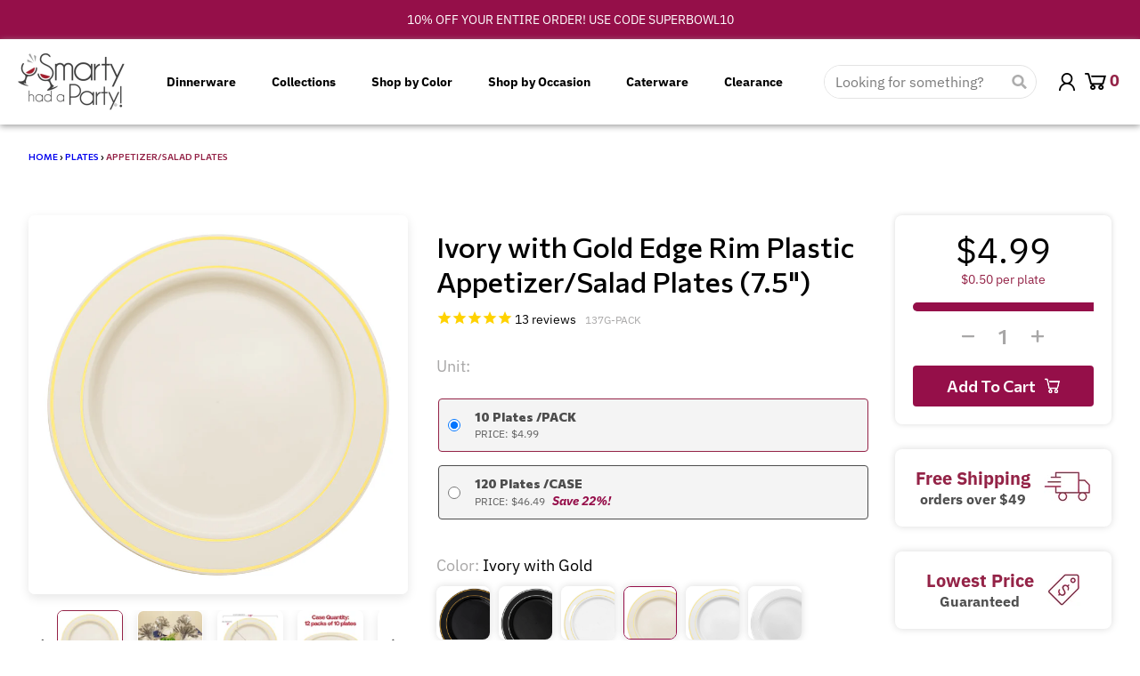

--- FILE ---
content_type: text/html; charset=utf-8
request_url: https://smartyhadaparty.com/collections/plastic-plates/products/ivory-gold-rim-plastic-appetizer-salad-plates
body_size: 117755
content:

<!doctype html>
<html class="no-js" lang="en">
  <head><link href="//smartyhadaparty.com/cdn/shop/t/509/assets/custom-filter-vertical-template-collection-ap1825.css?v=41011129631703720381766173668" rel="stylesheet" type="text/css" />

    <!-- CDN use into the file sections/bundle-gallery.liquid -->
    <!-- Splide CSS -->
<link rel="stylesheet" href="https://cdn.jsdelivr.net/npm/@splidejs/splide@4.1.4/dist/css/splide.min.css" />

<!-- Splide JS -->
<script src="https://cdn.jsdelivr.net/npm/@splidejs/splide@4.1.4/dist/js/splide.min.js"></script>

    


    <!-- Font Awesome CDN -->
    <link rel="stylesheet" href="https://cdnjs.cloudflare.com/ajax/libs/font-awesome/6.5.0/css/all.min.css" crossorigin="anonymous" referrerpolicy="no-referrer" />
    
    <link rel="preconnect dns-prefetch" href="https://api.config-security.com/" crossorigin>
    <link rel="preconnect dns-prefetch" href="https://conf.config-security.com/" crossorigin>


    <script async>
      (function(w,d,t,r,u){var f,n,i;w[u]=w[u]||[],f=function(){var o={ti:"331000204", tm:"shpfy_ui"};o.q=w[u],w[u]=new UET(o),w[u].push("pageLoad")},n=d.createElement(t),n.src=r,n.async=1,n.onload=n.onreadystatechange=function(){var s=this.readyState;s&&s!=="loaded"&&s!=="complete"||(f(),n.onload=n.onreadystatechange=null)},i=d.getElementsByTagName(t)[0],i.parentNode.insertBefore(n,i)})(window,document,"script","https://bat.bing.com/bat.js","uetq");
    </script>

    <link rel="preconnect dns-prefecth" href="https://stats.g.doubleclick.net">
    <link rel="preconnect dns-prefecth" href="https://ct.pinterest.com">
    <link rel="preconnect dns-prefecth" href="https://connect.facebook.net">
    <link rel="preconnect dns-prefecth" href="https://www.google-analytics.com">
    <link rel="preconnect dns-prefecth" href="https://s.pinimg.com">
    <link rel="preconnect dns-prefecth" href="https://www.facebook.com">
    <link rel="preconnect dns-prefecth" href="https://monorail-edge.shopifysvc.com">

    <!-- Google Tag Manager -->
    <script>
      (function(w,d,s,l,i){w[l]=w[l]||[];w[l].push({'gtm.start':
      new Date().getTime(),event:'gtm.js'});var f=d.getElementsByTagName(s)[0],
      j=d.createElement(s),dl=l!='dataLayer'?'&l='+l:'';j.async=true;j.src=
      'https://www.googletagmanager.com/gtm.js?id='+i+dl;f.parentNode.insertBefore(j,f);
      })(window,document,'script','dataLayer','AW-667573599');
    </script>
    <!-- End Google Tag Manager -->

    

    <!-- Load Jquery -->
    <script
      src="https://cdnjs.cloudflare.com/ajax/libs/jquery/3.0.0/jquery.min.js"
      integrity="sha512-lzilC+JFd6YV8+vQRNRtU7DOqv5Sa9Ek53lXt/k91HZTJpytHS1L6l1mMKR9K6VVoDt4LiEXaa6XBrYk1YhGTQ=="
      crossorigin="anonymous"
      referrerpolicy="no-referrer"
    ></script>
    <!-- End Load Jquery -->

    <!-- Global site tag (gtag.js) - Google Analytics -->
    <script async data-src="https://www.googletagmanager.com/gtag/js?id=AW-667573599"></script>
    <script>
      function gtag(){dataLayer.push(arguments)}window.dataLayer=window.dataLayer||[],gtag("js",new Date),gtag("config","AW-667573599",{send_page_view:!1});
    </script>

    <meta charset="utf-8">
    <meta http-equiv="X-UA-Compatible" content="IE=edge">
    <meta name="viewport" content="width=device-width,initial-scale=1">
    <meta name="theme-color" content="#950f49">

    <link rel="preconnect" href="https://cdn.shopify.com" crossorigin><link href="//smartyhadaparty.com/cdn/shop/t/509/assets/package-splide.min.js?v=6295803440512633101766173678" as="script" rel="preload"><link href="//smartyhadaparty.com/cdn/shop/t/509/assets/main-product.min.js?v=172595576057376412661766173677" as="script" rel="preload"><link rel="icon" type="image/png" href="//smartyhadaparty.com/cdn/shop/files/favicons.png?crop=center&height=32&v=1613735448&width=32"><link rel="preconnect" href="https://fonts.shopifycdn.com" crossorigin><title>
      Plastic Plates - Ivory Gold Edge Salad Plates | Smarty Had A Party
</title>

    
      <meta name="description" content="Opt for our Ivory with Gold Edge Rim Plastic Salad Plates. Perfect for any event with bulk order options available—shop now and elevate your dining!">
    


<meta property="og:site_name" content="Smarty Had A Party!">
<meta property="og:url" content="https://smartyhadaparty.com/products/ivory-gold-rim-plastic-appetizer-salad-plates">
<meta property="og:title" content="Plastic Plates - Ivory Gold Edge Salad Plates | Smarty Had A Party">
<meta property="og:type" content="product">
<meta property="og:description" content="Opt for our Ivory with Gold Edge Rim Plastic Salad Plates. Perfect for any event with bulk order options available—shop now and elevate your dining!"><meta property="og:image" content="http://smartyhadaparty.com/cdn/shop/files/Ivory_plastic_appetizer_plates_with_a_gold_edge_rim_7.5-inch_diameter.jpg?v=1746611960">
  <meta property="og:image:secure_url" content="https://smartyhadaparty.com/cdn/shop/files/Ivory_plastic_appetizer_plates_with_a_gold_edge_rim_7.5-inch_diameter.jpg?v=1746611960">
  <meta property="og:image:width" content="2000">
  <meta property="og:image:height" content="2000"><meta property="og:price:amount" content="4.99">
  <meta property="og:price:currency" content="USD"><meta name="twitter:site" content="@smartyhadaparty"><meta name="twitter:card" content="summary_large_image">
<meta name="twitter:title" content="Plastic Plates - Ivory Gold Edge Salad Plates | Smarty Had A Party">
<meta name="twitter:description" content="Opt for our Ivory with Gold Edge Rim Plastic Salad Plates. Perfect for any event with bulk order options available—shop now and elevate your dining!">
<script>
  window.theme = {
    shopUrl: 'https://smartyhadaparty.com',
    routes: {
      root_url: '/',
      account_url: '/account',
      account_login_url: '/account/login',
      account_logout_url: '/account/logout',
      account_recover_url: '/account/recover',
      account_register_url: '/account/register',
      account_addresses_url: '/account/addresses',
      collections_url: '/collections',
      all_products_collection_url: '/collections/all',
      search_url: '/search',
      cart_url: '/cart',
      cart_update_url: '/cart/update',
      cart_add_url: '/cart/add',
      cart_change_url: '/cart/change',
      cart_clear_url: '/cart/clear',
      product_recommendations_url: '/recommendations/products',
    },
    info: { name: 'District' },
    strings: {
      addToCart: `Add to cart`,
      preOrder: `Pre-Order`,
      soldOut: `Sold out`,
      unavailable: `Unavailable`,
      addressError: `Error looking up that address`,
      addressNoResults: `No results for that address`,
      addressQueryLimit: `You have exceeded the Google API usage limit. Consider upgrading to a <a href="https://developers.google.com/maps/premium/usage-limits">Premium Plan</a>.`,
      authError: `There was a problem authenticating your Google Maps account.`,
      unitPrice: `Unit price`,
      unitPriceSeparator: `per`,
    },
    cartStrings: {
      error: `There was an error while updating your cart. Please try again.`,
      quantityError: `You can only add [quantity] of this item to your cart.`,
    },
    pageType: `product`,
    customer: false,
    moneyFormat: "${{amount}}",
    ajaxCartEnable: true,
    cartData: {"note":null,"attributes":{},"original_total_price":0,"total_price":0,"total_discount":0,"total_weight":0.0,"item_count":0,"items":[],"requires_shipping":false,"currency":"USD","items_subtotal_price":0,"cart_level_discount_applications":[],"checkout_charge_amount":0},
    mobileBreakpoint: 768,
    packages: [],
  };
  theme.loadPackages = (packages) => {
    packages.forEach((package) => {
      if (!theme.packages.includes(package)) {
        const placeholderScript = document.querySelector(`script[data-package="${package}"]`);
        if (!placeholderScript) return;

        const src = placeholderScript.dataset.src;
        const script = document.createElement('script');
        script.src = src;
        script.async = false;
        script.defer = true;
        document.body.append(script);
        theme.packages.push(package);
      }
    });
  };
  document.documentElement.className = document.documentElement.className.replace('no-js', 'js');
</script><script src="//smartyhadaparty.com/cdn/shop/t/509/assets/global.min.js?v=46433757402336011471766173671" defer="defer"></script><script src="//smartyhadaparty.com/cdn/shop/t/509/assets/package-splide.min.js?v=6295803440512633101766173678" defer="defer"></script>
        <script src="//smartyhadaparty.com/cdn/shop/t/509/assets/main-product.min.js?v=172595576057376412661766173677" defer="defer"></script><script>
      window.boostWidgetIntegrationConfig = window.boostWidgetIntegrationConfig || {};
      window.boostWidgetIntegrationConfig.updateCartIconActionForThemes = {
        district: {
          selector: '#cart-button-mobile-popup',
          action: function (cartItemCount) {
            var el = document.querySelector('#cart-button-mobile-popup .cart-button__count');
            if (el) el.textContent = String(cartItemCount);
          }
        }
      };
    </script>

    <!-- Lazy Loading -->
    <script src="//smartyhadaparty.com/cdn/shop/t/509/assets/lazysizes.min.js?v=56805471290311245611766173672" type="text/javascript"></script>

         <script>window.performance && window.performance.mark && window.performance.mark('shopify.content_for_header.start');</script><meta name="google-site-verification" content="lTtp8sorleq9XfRwM2CEgX9naxvAeBWbmgK3Z8nRu3I">
<meta id="shopify-digital-wallet" name="shopify-digital-wallet" content="/1354530915/digital_wallets/dialog">
<meta name="shopify-checkout-api-token" content="b31f0139cf2f617573964b13eb7c3ce8">
<meta id="in-context-paypal-metadata" data-shop-id="1354530915" data-venmo-supported="false" data-environment="production" data-locale="en_US" data-paypal-v4="true" data-currency="USD">
<link rel="alternate" type="application/json+oembed" href="https://smartyhadaparty.com/products/ivory-gold-rim-plastic-appetizer-salad-plates.oembed">
<script async="async" data-src="/checkouts/internal/preloads.js?locale=en-US"></script>
<link rel="preconnect" href="https://shop.app" crossorigin="anonymous">
<script async="async" data-src="https://shop.app/checkouts/internal/preloads.js?locale=en-US&shop_id=1354530915" crossorigin="anonymous"></script>
<script id="apple-pay-shop-capabilities" type="application/json">{"shopId":1354530915,"countryCode":"US","currencyCode":"USD","merchantCapabilities":["supports3DS"],"merchantId":"gid:\/\/shopify\/Shop\/1354530915","merchantName":"Smarty Had A Party!","requiredBillingContactFields":["postalAddress","email","phone"],"requiredShippingContactFields":["postalAddress","email","phone"],"shippingType":"shipping","supportedNetworks":["visa","masterCard","amex","discover","elo","jcb"],"total":{"type":"pending","label":"Smarty Had A Party!","amount":"1.00"},"shopifyPaymentsEnabled":true,"supportsSubscriptions":true}</script>
<script id="shopify-features" type="application/json">{"accessToken":"b31f0139cf2f617573964b13eb7c3ce8","betas":["rich-media-storefront-analytics"],"domain":"smartyhadaparty.com","predictiveSearch":true,"shopId":1354530915,"locale":"en"}</script>
<script>var Shopify = Shopify || {};
Shopify.shop = "hardyparty.myshopify.com";
Shopify.locale = "en";
Shopify.currency = {"active":"USD","rate":"1.0"};
Shopify.country = "US";
Shopify.theme = {"name":"[Boost 619100] Coupon page","id":138799775843,"schema_name":"District","schema_version":"4.0.3","theme_store_id":735,"role":"main"};
Shopify.theme.handle = "null";
Shopify.theme.style = {"id":null,"handle":null};
Shopify.cdnHost = "smartyhadaparty.com/cdn";
Shopify.routes = Shopify.routes || {};
Shopify.routes.root = "/";</script>
<script type="module">!function(o){(o.Shopify=o.Shopify||{}).modules=!0}(window);</script>
<script>!function(o){function n(){var o=[];function n(){o.push(Array.prototype.slice.apply(arguments))}return n.q=o,n}var t=o.Shopify=o.Shopify||{};t.loadFeatures=n(),t.autoloadFeatures=n()}(window);</script>
<script>
  window.ShopifyPay = window.ShopifyPay || {};
  window.ShopifyPay.apiHost = "shop.app\/pay";
  window.ShopifyPay.redirectState = null;
</script>
<script id="shop-js-analytics" type="application/json">{"pageType":"product"}</script>
<script defer="defer" async type="module" data-src="//smartyhadaparty.com/cdn/shopifycloud/shop-js/modules/v2/client.init-shop-cart-sync_BApSsMSl.en.esm.js"></script>
<script defer="defer" async type="module" data-src="//smartyhadaparty.com/cdn/shopifycloud/shop-js/modules/v2/chunk.common_CBoos6YZ.esm.js"></script>
<script type="module">
  await import("//smartyhadaparty.com/cdn/shopifycloud/shop-js/modules/v2/client.init-shop-cart-sync_BApSsMSl.en.esm.js");
await import("//smartyhadaparty.com/cdn/shopifycloud/shop-js/modules/v2/chunk.common_CBoos6YZ.esm.js");

  window.Shopify.SignInWithShop?.initShopCartSync?.({"fedCMEnabled":true,"windoidEnabled":true});

</script>
<script>
  window.Shopify = window.Shopify || {};
  if (!window.Shopify.featureAssets) window.Shopify.featureAssets = {};
  window.Shopify.featureAssets['shop-js'] = {"shop-cart-sync":["modules/v2/client.shop-cart-sync_DJczDl9f.en.esm.js","modules/v2/chunk.common_CBoos6YZ.esm.js"],"init-fed-cm":["modules/v2/client.init-fed-cm_BzwGC0Wi.en.esm.js","modules/v2/chunk.common_CBoos6YZ.esm.js"],"init-windoid":["modules/v2/client.init-windoid_BS26ThXS.en.esm.js","modules/v2/chunk.common_CBoos6YZ.esm.js"],"shop-cash-offers":["modules/v2/client.shop-cash-offers_DthCPNIO.en.esm.js","modules/v2/chunk.common_CBoos6YZ.esm.js","modules/v2/chunk.modal_Bu1hFZFC.esm.js"],"shop-button":["modules/v2/client.shop-button_D_JX508o.en.esm.js","modules/v2/chunk.common_CBoos6YZ.esm.js"],"init-shop-email-lookup-coordinator":["modules/v2/client.init-shop-email-lookup-coordinator_DFwWcvrS.en.esm.js","modules/v2/chunk.common_CBoos6YZ.esm.js"],"shop-toast-manager":["modules/v2/client.shop-toast-manager_tEhgP2F9.en.esm.js","modules/v2/chunk.common_CBoos6YZ.esm.js"],"shop-login-button":["modules/v2/client.shop-login-button_DwLgFT0K.en.esm.js","modules/v2/chunk.common_CBoos6YZ.esm.js","modules/v2/chunk.modal_Bu1hFZFC.esm.js"],"avatar":["modules/v2/client.avatar_BTnouDA3.en.esm.js"],"init-shop-cart-sync":["modules/v2/client.init-shop-cart-sync_BApSsMSl.en.esm.js","modules/v2/chunk.common_CBoos6YZ.esm.js"],"pay-button":["modules/v2/client.pay-button_BuNmcIr_.en.esm.js","modules/v2/chunk.common_CBoos6YZ.esm.js"],"init-shop-for-new-customer-accounts":["modules/v2/client.init-shop-for-new-customer-accounts_DrjXSI53.en.esm.js","modules/v2/client.shop-login-button_DwLgFT0K.en.esm.js","modules/v2/chunk.common_CBoos6YZ.esm.js","modules/v2/chunk.modal_Bu1hFZFC.esm.js"],"init-customer-accounts-sign-up":["modules/v2/client.init-customer-accounts-sign-up_TlVCiykN.en.esm.js","modules/v2/client.shop-login-button_DwLgFT0K.en.esm.js","modules/v2/chunk.common_CBoos6YZ.esm.js","modules/v2/chunk.modal_Bu1hFZFC.esm.js"],"shop-follow-button":["modules/v2/client.shop-follow-button_C5D3XtBb.en.esm.js","modules/v2/chunk.common_CBoos6YZ.esm.js","modules/v2/chunk.modal_Bu1hFZFC.esm.js"],"checkout-modal":["modules/v2/client.checkout-modal_8TC_1FUY.en.esm.js","modules/v2/chunk.common_CBoos6YZ.esm.js","modules/v2/chunk.modal_Bu1hFZFC.esm.js"],"init-customer-accounts":["modules/v2/client.init-customer-accounts_C0Oh2ljF.en.esm.js","modules/v2/client.shop-login-button_DwLgFT0K.en.esm.js","modules/v2/chunk.common_CBoos6YZ.esm.js","modules/v2/chunk.modal_Bu1hFZFC.esm.js"],"lead-capture":["modules/v2/client.lead-capture_Cq0gfm7I.en.esm.js","modules/v2/chunk.common_CBoos6YZ.esm.js","modules/v2/chunk.modal_Bu1hFZFC.esm.js"],"shop-login":["modules/v2/client.shop-login_BmtnoEUo.en.esm.js","modules/v2/chunk.common_CBoos6YZ.esm.js","modules/v2/chunk.modal_Bu1hFZFC.esm.js"],"payment-terms":["modules/v2/client.payment-terms_BHOWV7U_.en.esm.js","modules/v2/chunk.common_CBoos6YZ.esm.js","modules/v2/chunk.modal_Bu1hFZFC.esm.js"]};
</script>
<script>(function() {
  var isLoaded = false;
  function asyncLoad() {
    if (isLoaded) return;
    isLoaded = true;
    var urls = ["https:\/\/config.gorgias.chat\/bundle-loader\/01HJNZ28QHVEWKJ2HWQ4XTPEYD?source=shopify1click\u0026shop=hardyparty.myshopify.com","https:\/\/tools.luckyorange.com\/core\/lo.js?site-id=5d955072\u0026shop=hardyparty.myshopify.com","https:\/\/cdn.9gtb.com\/loader.js?g_cvt_id=d6b5aef3-0738-49cb-8dd4-1535bd05c4d1\u0026shop=hardyparty.myshopify.com"];
    for (var i = 0; i < urls.length; i++) {
      var s = document.createElement('script');
      s.type = 'text/javascript';
      s.async = true;
      s.src = urls[i];
      var x = document.getElementsByTagName('script')[0];
      x.parentNode.insertBefore(s, x);
    }
  };
  document.addEventListener('StartAsyncLoading',function(event){asyncLoad();});if(window.attachEvent) {
    window.attachEvent('onload', function(){});
  } else {
    window.addEventListener('load', function(){}, false);
  }
})();</script>
<script id="__st">var __st={"a":1354530915,"offset":-18000,"reqid":"fe289405-bb1e-471d-b2ae-923f52c69b9f-1768879443","pageurl":"smartyhadaparty.com\/collections\/plastic-plates\/products\/ivory-gold-rim-plastic-appetizer-salad-plates","u":"1f3715c40511","p":"product","rtyp":"product","rid":1544302559331};</script>
<script>window.ShopifyPaypalV4VisibilityTracking = true;</script>
<script id="captcha-bootstrap">!function(){'use strict';const t='contact',e='account',n='new_comment',o=[[t,t],['blogs',n],['comments',n],[t,'customer']],c=[[e,'customer_login'],[e,'guest_login'],[e,'recover_customer_password'],[e,'create_customer']],r=t=>t.map((([t,e])=>`form[action*='/${t}']:not([data-nocaptcha='true']) input[name='form_type'][value='${e}']`)).join(','),a=t=>()=>t?[...document.querySelectorAll(t)].map((t=>t.form)):[];function s(){const t=[...o],e=r(t);return a(e)}const i='password',u='form_key',d=['recaptcha-v3-token','g-recaptcha-response','h-captcha-response',i],f=()=>{try{return window.sessionStorage}catch{return}},m='__shopify_v',_=t=>t.elements[u];function p(t,e,n=!1){try{const o=window.sessionStorage,c=JSON.parse(o.getItem(e)),{data:r}=function(t){const{data:e,action:n}=t;return t[m]||n?{data:e,action:n}:{data:t,action:n}}(c);for(const[e,n]of Object.entries(r))t.elements[e]&&(t.elements[e].value=n);n&&o.removeItem(e)}catch(o){console.error('form repopulation failed',{error:o})}}const l='form_type',E='cptcha';function T(t){t.dataset[E]=!0}const w=window,h=w.document,L='Shopify',v='ce_forms',y='captcha';let A=!1;((t,e)=>{const n=(g='f06e6c50-85a8-45c8-87d0-21a2b65856fe',I='https://cdn.shopify.com/shopifycloud/storefront-forms-hcaptcha/ce_storefront_forms_captcha_hcaptcha.v1.5.2.iife.js',D={infoText:'Protected by hCaptcha',privacyText:'Privacy',termsText:'Terms'},(t,e,n)=>{const o=w[L][v],c=o.bindForm;if(c)return c(t,g,e,D).then(n);var r;o.q.push([[t,g,e,D],n]),r=I,A||(h.body.append(Object.assign(h.createElement('script'),{id:'captcha-provider',async:!0,src:r})),A=!0)});var g,I,D;w[L]=w[L]||{},w[L][v]=w[L][v]||{},w[L][v].q=[],w[L][y]=w[L][y]||{},w[L][y].protect=function(t,e){n(t,void 0,e),T(t)},Object.freeze(w[L][y]),function(t,e,n,w,h,L){const[v,y,A,g]=function(t,e,n){const i=e?o:[],u=t?c:[],d=[...i,...u],f=r(d),m=r(i),_=r(d.filter((([t,e])=>n.includes(e))));return[a(f),a(m),a(_),s()]}(w,h,L),I=t=>{const e=t.target;return e instanceof HTMLFormElement?e:e&&e.form},D=t=>v().includes(t);t.addEventListener('submit',(t=>{const e=I(t);if(!e)return;const n=D(e)&&!e.dataset.hcaptchaBound&&!e.dataset.recaptchaBound,o=_(e),c=g().includes(e)&&(!o||!o.value);(n||c)&&t.preventDefault(),c&&!n&&(function(t){try{if(!f())return;!function(t){const e=f();if(!e)return;const n=_(t);if(!n)return;const o=n.value;o&&e.removeItem(o)}(t);const e=Array.from(Array(32),(()=>Math.random().toString(36)[2])).join('');!function(t,e){_(t)||t.append(Object.assign(document.createElement('input'),{type:'hidden',name:u})),t.elements[u].value=e}(t,e),function(t,e){const n=f();if(!n)return;const o=[...t.querySelectorAll(`input[type='${i}']`)].map((({name:t})=>t)),c=[...d,...o],r={};for(const[a,s]of new FormData(t).entries())c.includes(a)||(r[a]=s);n.setItem(e,JSON.stringify({[m]:1,action:t.action,data:r}))}(t,e)}catch(e){console.error('failed to persist form',e)}}(e),e.submit())}));const S=(t,e)=>{t&&!t.dataset[E]&&(n(t,e.some((e=>e===t))),T(t))};for(const o of['focusin','change'])t.addEventListener(o,(t=>{const e=I(t);D(e)&&S(e,y())}));const B=e.get('form_key'),M=e.get(l),P=B&&M;t.addEventListener('DOMContentLoaded',(()=>{const t=y();if(P)for(const e of t)e.elements[l].value===M&&p(e,B);[...new Set([...A(),...v().filter((t=>'true'===t.dataset.shopifyCaptcha))])].forEach((e=>S(e,t)))}))}(h,new URLSearchParams(w.location.search),n,t,e,['guest_login'])})(!0,!0)}();</script>
<script integrity="sha256-4kQ18oKyAcykRKYeNunJcIwy7WH5gtpwJnB7kiuLZ1E=" data-source-attribution="shopify.loadfeatures" defer="defer" data-src="//smartyhadaparty.com/cdn/shopifycloud/storefront/assets/storefront/load_feature-a0a9edcb.js" crossorigin="anonymous"></script>
<script crossorigin="anonymous" defer="defer" data-src="//smartyhadaparty.com/cdn/shopifycloud/storefront/assets/shopify_pay/storefront-65b4c6d7.js?v=20250812"></script>
<script data-source-attribution="shopify.dynamic_checkout.dynamic.init">var Shopify=Shopify||{};Shopify.PaymentButton=Shopify.PaymentButton||{isStorefrontPortableWallets:!0,init:function(){window.Shopify.PaymentButton.init=function(){};var t=document.createElement("script");t.data-src="https://smartyhadaparty.com/cdn/shopifycloud/portable-wallets/latest/portable-wallets.en.js",t.type="module",document.head.appendChild(t)}};
</script>
<script data-source-attribution="shopify.dynamic_checkout.buyer_consent">
  function portableWalletsHideBuyerConsent(e){var t=document.getElementById("shopify-buyer-consent"),n=document.getElementById("shopify-subscription-policy-button");t&&n&&(t.classList.add("hidden"),t.setAttribute("aria-hidden","true"),n.removeEventListener("click",e))}function portableWalletsShowBuyerConsent(e){var t=document.getElementById("shopify-buyer-consent"),n=document.getElementById("shopify-subscription-policy-button");t&&n&&(t.classList.remove("hidden"),t.removeAttribute("aria-hidden"),n.addEventListener("click",e))}window.Shopify?.PaymentButton&&(window.Shopify.PaymentButton.hideBuyerConsent=portableWalletsHideBuyerConsent,window.Shopify.PaymentButton.showBuyerConsent=portableWalletsShowBuyerConsent);
</script>
<script data-source-attribution="shopify.dynamic_checkout.cart.bootstrap">document.addEventListener("DOMContentLoaded",(function(){function t(){return document.querySelector("shopify-accelerated-checkout-cart, shopify-accelerated-checkout")}if(t())Shopify.PaymentButton.init();else{new MutationObserver((function(e,n){t()&&(Shopify.PaymentButton.init(),n.disconnect())})).observe(document.body,{childList:!0,subtree:!0})}}));
</script>
<link id="shopify-accelerated-checkout-styles" rel="stylesheet" media="screen" href="https://smartyhadaparty.com/cdn/shopifycloud/portable-wallets/latest/accelerated-checkout-backwards-compat.css" crossorigin="anonymous">
<style id="shopify-accelerated-checkout-cart">
        #shopify-buyer-consent {
  margin-top: 1em;
  display: inline-block;
  width: 100%;
}

#shopify-buyer-consent.hidden {
  display: none;
}

#shopify-subscription-policy-button {
  background: none;
  border: none;
  padding: 0;
  text-decoration: underline;
  font-size: inherit;
  cursor: pointer;
}

#shopify-subscription-policy-button::before {
  box-shadow: none;
}

      </style>

<script>window.performance && window.performance.mark && window.performance.mark('shopify.content_for_header.end');</script>        

    
<style data-shopify>
@font-face {
  font-family: "IBM Plex Sans";
  font-weight: 400;
  font-style: normal;
  font-display: swap;
  src: url("//smartyhadaparty.com/cdn/fonts/ibm_plex_sans/ibmplexsans_n4.4633946c9236bd5cc5d0394ad07b807eb7ca1b32.woff2") format("woff2"),
       url("//smartyhadaparty.com/cdn/fonts/ibm_plex_sans/ibmplexsans_n4.6c6923eb6151e62a09e8a1ff83eaa1ce2a563a30.woff") format("woff");
}
@font-face {
  font-family: "IBM Plex Sans";
  font-weight: 700;
  font-style: normal;
  font-display: swap;
  src: url("//smartyhadaparty.com/cdn/fonts/ibm_plex_sans/ibmplexsans_n7.a8d2465074d254d8c167d5599b02fc2f97912fc9.woff2") format("woff2"),
       url("//smartyhadaparty.com/cdn/fonts/ibm_plex_sans/ibmplexsans_n7.75e7a78a86c7afd1eb5becd99b7802136f0ed528.woff") format("woff");
}
@font-face {
  font-family: "IBM Plex Sans";
  font-weight: 400;
  font-style: italic;
  font-display: swap;
  src: url("//smartyhadaparty.com/cdn/fonts/ibm_plex_sans/ibmplexsans_i4.ef77720fc4c9ae616083d1ac737f976e4c15f75b.woff2") format("woff2"),
       url("//smartyhadaparty.com/cdn/fonts/ibm_plex_sans/ibmplexsans_i4.76cc8914ac99481bd93e34f8998da7b57a578a71.woff") format("woff");
}
@font-face {
  font-family: "IBM Plex Sans";
  font-weight: 700;
  font-style: italic;
  font-display: swap;
  src: url("//smartyhadaparty.com/cdn/fonts/ibm_plex_sans/ibmplexsans_i7.25100a51254494cece6de9741984bfb7fb22bafb.woff2") format("woff2"),
       url("//smartyhadaparty.com/cdn/fonts/ibm_plex_sans/ibmplexsans_i7.7da61352825d18bb0287d7bc79067d47efc4fdda.woff") format("woff");
}
@font-face {
  font-family: "Archivo Narrow";
  font-weight: 400;
  font-style: normal;
  font-display: swap;
  src: url("//smartyhadaparty.com/cdn/fonts/archivo_narrow/archivonarrow_n4.5c3bab850a22055c235cf940f895d873a8689d70.woff2") format("woff2"),
       url("//smartyhadaparty.com/cdn/fonts/archivo_narrow/archivonarrow_n4.ea12dd22d3319d164475c1d047ae8f973041a9ff.woff") format("woff");
}
@font-face {
  font-family: "Archivo Narrow";
  font-weight: 700;
  font-style: normal;
  font-display: swap;
  src: url("//smartyhadaparty.com/cdn/fonts/archivo_narrow/archivonarrow_n7.c049bee49aa92b4cfee86dd4e79c9194b8519e2b.woff2") format("woff2"),
       url("//smartyhadaparty.com/cdn/fonts/archivo_narrow/archivonarrow_n7.89eabe3e1f3044c02b965aa5ad3e57c9e898709d.woff") format("woff");
}
@font-face {
  font-family: "IBM Plex Sans";
  font-weight: 400;
  font-style: normal;
  font-display: swap;
  src: url("//smartyhadaparty.com/cdn/fonts/ibm_plex_sans/ibmplexsans_n4.4633946c9236bd5cc5d0394ad07b807eb7ca1b32.woff2") format("woff2"),
       url("//smartyhadaparty.com/cdn/fonts/ibm_plex_sans/ibmplexsans_n4.6c6923eb6151e62a09e8a1ff83eaa1ce2a563a30.woff") format("woff");
}
@font-face {
  font-family: "IBM Plex Sans";
  font-weight: 700;
  font-style: normal;
  font-display: swap;
  src: url("//smartyhadaparty.com/cdn/fonts/ibm_plex_sans/ibmplexsans_n7.a8d2465074d254d8c167d5599b02fc2f97912fc9.woff2") format("woff2"),
       url("//smartyhadaparty.com/cdn/fonts/ibm_plex_sans/ibmplexsans_n7.75e7a78a86c7afd1eb5becd99b7802136f0ed528.woff") format("woff");
}
:root {
    --base-font-size: 16px;
    --body-font-family: "IBM Plex Sans", sans-serif;
    --heading-font-family: "Archivo Narrow", sans-serif;
    --navigation-font-family: "IBM Plex Sans", sans-serif;
    --body-style: normal;
    --body-weight: 400;
    --body-weight-bolder: 700;
    --heading-style: normal;
    --heading-weight: 400;
    --heading-weight-bolder: 700;
    --heading-capitalize: none;
    --navigation-style: normal;
    --navigation-weight: 400;
    --navigation-weight-bolder: 700;--primary-text-color: #4f4f4f;
    --primary-title-color: #000000;
    --primary-accent-color: #950f49;
    --primary-accent-color-80: rgba(149, 15, 73, 0.8);
    --primary-accent-text-color: #ffffff;
    --primary-background-color: #ffffff;
    --primary-background-color-75: rgba(255, 255, 255, 0.8);
    --primary-secondary-background-color: #f8f8f8;
    --primary-secondary-background-color-50: #fcfcfc;
    --primary-section-border-color: #ededed;
    --primary-text-color-05: #f6f6f6;
    --primary-text-color-10: #ededed;
    --primary-text-color-20: #dcdcdc;
    --primary-text-color-30: #cacaca;
    --primary-text-color-40: #b9b9b9;
    --primary-text-color-50: #a7a7a7;
    --primary-text-color-60: #959595;
    --primary-text-color-70: #848484;
    --primary-text-color-80: #727272;
    --primary-text-color-90: #616161;
    --section-text-color: #4f4f4f;
    --section-text-color-75: rgba(79, 79, 79, 0.75);
    --section-text-color-50: rgba(79, 79, 79, 0.5);
    --section-title-color: #000000;
    --section-accent-color: #950f49;
    --section-accent-text-color: #ffffff;
    --section-accent-hover-color: #7e0d3e;
    --section-overlay-color: transparent;
    --section-overlay-hover-color: transparent;
    --section-background-color: #ffffff;
    --section-primary-border-color: #4f4f4f;
    --modal-background-color: #000000;--max-width-screen: 1280px;
    --max-width-header: 1280px;
    --spacing-section: 4rem;
    --spacing-rail: 1.25rem;
    --text-align-section: center;--swiper-theme-color: #950f49;
    --duration-default: 200ms;
    --tw-ring-inset: ;
    --tw-blur: ;
    --tw-brightness: ;
    --tw-contrast: ;
    --tw-grayscale: ;
    --tw-hue-rotate: ;
    --tw-invert: ;
    --tw-saturate: ;
    --tw-sepia: ;
    --tw-drop-shadow: ;
    --tw-filter: var(--tw-blur) var(--tw-brightness) var(--tw-contrast) var(--tw-grayscale) var(--tw-hue-rotate) var(--tw-invert) var(--tw-saturate) var(--tw-sepia) var(--tw-drop-shadow);
  }
</style><link href="//smartyhadaparty.com/cdn/shop/t/509/assets/base.css?v=158885525082513922661766173652" rel="stylesheet" type="text/css" media="all" />
<link rel="preload" as="font" href="//smartyhadaparty.com/cdn/fonts/ibm_plex_sans/ibmplexsans_n4.4633946c9236bd5cc5d0394ad07b807eb7ca1b32.woff2" type="font/woff2" crossorigin><link
        rel="preload"
        as="font"
        href="//smartyhadaparty.com/cdn/fonts/archivo_narrow/archivonarrow_n4.5c3bab850a22055c235cf940f895d873a8689d70.woff2"
        type="font/woff2"
        crossorigin
      ><link
        rel="preload"
        as="font"
        href="//smartyhadaparty.com/cdn/fonts/ibm_plex_sans/ibmplexsans_n4.4633946c9236bd5cc5d0394ad07b807eb7ca1b32.woff2"
        type="font/woff2"
        crossorigin
      ><!-- begin-boost-pfs-filter-css -->
    
    <!-- end-boost-pfs-filter-css -->

    <!--
      <script src="https://schemaplus-cdn.s3.amazonaws.com/loader-d0536b897a5d589c63ed9b1cfbceb9c0-hardyparty.min.js" async></script>
    -->

    
      <link href="//smartyhadaparty.com/cdn/shop/t/509/assets/bm-new-pdp.min.css?v=126242198317123376391766173655" rel="stylesheet" type="text/css" media="all" />
    
    

    <!-- google top quality shop -->
    
      <!-- BEGIN Merchantverse Code -->
      <script async
        id="merchantverseScript"
        src="https://www.gstatic.com/merchantverse/merchantverse.js"
        defer
      ></script>
      <script type="text/javascript">
        merchantverseScript.addEventListener('load', function () {
        merchantverse.start({
        position: 'LEFT_BOTTOM'
        });
        });
      </script>
      <!-- END Merchantverse Code -->
    
    <!-- google top quality shop -->

    <script>
    
    
    
    
    var gsf_conversion_data = {page_type : 'product', event : 'view_item', data : {product_data : [{variant_id : 13178257997923, product_id : 1544302559331, name : "Ivory with Gold Edge Rim Plastic Appetizer/Salad Plates (7.5&quot;)", price : "4.99", currency : "USD", sku : "137G-PACK", brand : "Kaya Collection", variant : "10 Plates", category : "plates", quantity : "280" }], total_price : "4.99", shop_currency : "USD"}};
    
</script>
    
      <link href="//smartyhadaparty.com/cdn/shop/t/509/assets/bm-boost-widget.css?v=112353769762441431411766173653" rel="stylesheet" type="text/css" media="all" />
    
<style>
  @font-face {
    font-family: '"IBM Plex Sans"';
    font-display: swap;
  }
  @font-face {
    font-family: '"Archivo Narrow"';
    font-display: swap;
  }
  @font-face {
    font-family: '"IBM Plex Sans"';
    font-display: swap;
  }

  button.swym-wishlist-collections-v2 {
    display: none;
  }
</style>


  <!-- BEGIN app block: shopify://apps/klaviyo-email-marketing-sms/blocks/klaviyo-onsite-embed/2632fe16-c075-4321-a88b-50b567f42507 -->












  <script async src="https://static.klaviyo.com/onsite/js/RZFfvq/klaviyo.js?company_id=RZFfvq"></script>
  <script>!function(){if(!window.klaviyo){window._klOnsite=window._klOnsite||[];try{window.klaviyo=new Proxy({},{get:function(n,i){return"push"===i?function(){var n;(n=window._klOnsite).push.apply(n,arguments)}:function(){for(var n=arguments.length,o=new Array(n),w=0;w<n;w++)o[w]=arguments[w];var t="function"==typeof o[o.length-1]?o.pop():void 0,e=new Promise((function(n){window._klOnsite.push([i].concat(o,[function(i){t&&t(i),n(i)}]))}));return e}}})}catch(n){window.klaviyo=window.klaviyo||[],window.klaviyo.push=function(){var n;(n=window._klOnsite).push.apply(n,arguments)}}}}();</script>

  
    <script id="viewed_product">
      if (item == null) {
        var _learnq = _learnq || [];

        var MetafieldReviews = null
        var MetafieldYotpoRating = null
        var MetafieldYotpoCount = null
        var MetafieldLooxRating = null
        var MetafieldLooxCount = null
        var okendoProduct = null
        var okendoProductReviewCount = null
        var okendoProductReviewAverageValue = null
        try {
          // The following fields are used for Customer Hub recently viewed in order to add reviews.
          // This information is not part of __kla_viewed. Instead, it is part of __kla_viewed_reviewed_items
          MetafieldReviews = {"rating":{"scale_min":"1.0","scale_max":"5.0","value":"5.0"},"rating_count":13};
          MetafieldYotpoRating = null
          MetafieldYotpoCount = null
          MetafieldLooxRating = null
          MetafieldLooxCount = null

          okendoProduct = null
          // If the okendo metafield is not legacy, it will error, which then requires the new json formatted data
          if (okendoProduct && 'error' in okendoProduct) {
            okendoProduct = null
          }
          okendoProductReviewCount = okendoProduct ? okendoProduct.reviewCount : null
          okendoProductReviewAverageValue = okendoProduct ? okendoProduct.reviewAverageValue : null
        } catch (error) {
          console.error('Error in Klaviyo onsite reviews tracking:', error);
        }

        var item = {
          Name: "Ivory with Gold Edge Rim Plastic Appetizer\/Salad Plates (7.5\")",
          ProductID: 1544302559331,
          Categories: ["Appetizer\/Salad Plates","Boost All","Disposable Party Plates","Gold Partyware","Plastic Plates","Plasticware","Plates"],
          ImageURL: "https://smartyhadaparty.com/cdn/shop/files/Ivory_plastic_appetizer_plates_with_a_gold_edge_rim_7.5-inch_diameter_grande.jpg?v=1746611960",
          URL: "https://smartyhadaparty.com/products/ivory-gold-rim-plastic-appetizer-salad-plates",
          Brand: "Kaya Collection",
          Price: "$4.99",
          Value: "4.99",
          CompareAtPrice: "$0.00"
        };
        _learnq.push(['track', 'Viewed Product', item]);
        _learnq.push(['trackViewedItem', {
          Title: item.Name,
          ItemId: item.ProductID,
          Categories: item.Categories,
          ImageUrl: item.ImageURL,
          Url: item.URL,
          Metadata: {
            Brand: item.Brand,
            Price: item.Price,
            Value: item.Value,
            CompareAtPrice: item.CompareAtPrice
          },
          metafields:{
            reviews: MetafieldReviews,
            yotpo:{
              rating: MetafieldYotpoRating,
              count: MetafieldYotpoCount,
            },
            loox:{
              rating: MetafieldLooxRating,
              count: MetafieldLooxCount,
            },
            okendo: {
              rating: okendoProductReviewAverageValue,
              count: okendoProductReviewCount,
            }
          }
        }]);
      }
    </script>
  




  <script>
    window.klaviyoReviewsProductDesignMode = false
  </script>







<!-- END app block --><!-- BEGIN app block: shopify://apps/triplewhale/blocks/triple_pixel_snippet/483d496b-3f1a-4609-aea7-8eee3b6b7a2a --><link rel='preconnect dns-prefetch' href='https://api.config-security.com/' crossorigin />
<link rel='preconnect dns-prefetch' href='https://conf.config-security.com/' crossorigin />
<script>
/* >> TriplePixel :: start*/
window.TriplePixelData={TripleName:"hardyparty.myshopify.com",ver:"2.16",plat:"SHOPIFY",isHeadless:false,src:'SHOPIFY_EXT',product:{id:"1544302559331",name:`Ivory with Gold Edge Rim Plastic Appetizer/Salad Plates (7.5&quot;)`,price:"4.99",variant:"13178257997923"},search:"",collection:"151955177571",cart:"",template:"product",curr:"USD" || "USD"},function(W,H,A,L,E,_,B,N){function O(U,T,P,H,R){void 0===R&&(R=!1),H=new XMLHttpRequest,P?(H.open("POST",U,!0),H.setRequestHeader("Content-Type","text/plain")):H.open("GET",U,!0),H.send(JSON.stringify(P||{})),H.onreadystatechange=function(){4===H.readyState&&200===H.status?(R=H.responseText,U.includes("/first")?eval(R):P||(N[B]=R)):(299<H.status||H.status<200)&&T&&!R&&(R=!0,O(U,T-1,P))}}if(N=window,!N[H+"sn"]){N[H+"sn"]=1,L=function(){return Date.now().toString(36)+"_"+Math.random().toString(36)};try{A.setItem(H,1+(0|A.getItem(H)||0)),(E=JSON.parse(A.getItem(H+"U")||"[]")).push({u:location.href,r:document.referrer,t:Date.now(),id:L()}),A.setItem(H+"U",JSON.stringify(E))}catch(e){}var i,m,p;A.getItem('"!nC`')||(_=A,A=N,A[H]||(E=A[H]=function(t,e,i){return void 0===i&&(i=[]),"State"==t?E.s:(W=L(),(E._q=E._q||[]).push([W,t,e].concat(i)),W)},E.s="Installed",E._q=[],E.ch=W,B="configSecurityConfModel",N[B]=1,O("https://conf.config-security.com/model",5),i=L(),m=A[atob("c2NyZWVu")],_.setItem("di_pmt_wt",i),p={id:i,action:"profile",avatar:_.getItem("auth-security_rand_salt_"),time:m[atob("d2lkdGg=")]+":"+m[atob("aGVpZ2h0")],host:A.TriplePixelData.TripleName,plat:A.TriplePixelData.plat,url:window.location.href.slice(0,500),ref:document.referrer,ver:A.TriplePixelData.ver},O("https://api.config-security.com/event",5,p),O("https://api.config-security.com/first?host=".concat(p.host,"&plat=").concat(p.plat),5)))}}("","TriplePixel",localStorage);
/* << TriplePixel :: end*/
</script>



<!-- END app block --><!-- BEGIN app block: shopify://apps/boost-ai-search-filter/blocks/boost-sd-ssr/7fc998ae-a150-4367-bab8-505d8a4503f7 --><script type="text/javascript">"use strict";(()=>{var __typeError=msg=>{throw TypeError(msg)};var __accessCheck=(obj,member,msg)=>member.has(obj)||__typeError("Cannot "+msg);var __privateGet=(obj,member,getter)=>(__accessCheck(obj,member,"read from private field"),getter?getter.call(obj):member.get(obj));var __privateAdd=(obj,member,value)=>member.has(obj)?__typeError("Cannot add the same private member more than once"):member instanceof WeakSet?member.add(obj):member.set(obj,value);var __privateSet=(obj,member,value,setter)=>(__accessCheck(obj,member,"write to private field"),setter?setter.call(obj,value):member.set(obj,value),value);var __privateMethod=(obj,member,method)=>(__accessCheck(obj,member,"access private method"),method);function mergeDeepMutate(target,...sources){if(!target)return target;if(sources.length===0)return target;const isObject=obj=>!!obj&&typeof obj==="object";const isPlainObject=obj=>{if(!isObject(obj))return false;const proto=Object.getPrototypeOf(obj);return proto===Object.prototype||proto===null};for(const source of sources){if(!source)continue;for(const key in source){const sourceValue=source[key];if(!(key in target)){target[key]=sourceValue;continue}const targetValue=target[key];if(Array.isArray(targetValue)&&Array.isArray(sourceValue)){target[key]=targetValue.concat(...sourceValue)}else if(isPlainObject(targetValue)&&isPlainObject(sourceValue)){target[key]=mergeDeepMutate(targetValue,sourceValue)}else{target[key]=sourceValue}}}return target}var _config,_dataObjects,_modules,_cachedModulesByConstructor,_status,_cachedEventListeners,_registryBlockListeners,_readyListeners,_blocks,_Application_instances,extendAppConfigFromModules_fn,extendAppConfigFromGlobalVariables_fn,initializeDataObjects_fn,resetBlocks_fn,loadModuleEventListeners_fn;var Application=class{constructor(config,dataObjects){__privateAdd(this,_Application_instances);__privateAdd(this,_config);__privateAdd(this,_dataObjects);__privateAdd(this,_modules,[]);__privateAdd(this,_cachedModulesByConstructor,new Map);__privateAdd(this,_status,"created");__privateAdd(this,_cachedEventListeners,{});__privateAdd(this,_registryBlockListeners,[]);__privateAdd(this,_readyListeners,[]);this.mode="production";this.logLevel=1;__privateAdd(this,_blocks,{});const boostWidgetIntegration=window.boostWidgetIntegration;__privateSet(this,_config,config||{logLevel:boostWidgetIntegration?.config?.logLevel,env:"production"});this.logLevel=__privateGet(this,_config).logLevel??(this.mode==="production"?2:this.logLevel);if(__privateGet(this,_config).logLevel==null){__privateGet(this,_config).logLevel=this.logLevel}__privateSet(this,_dataObjects,dataObjects||{});this.logger={debug:(...args)=>{if(this.logLevel<=0){console.debug("Boost > [DEBUG] ",...args)}},info:(...args)=>{if(this.logLevel<=1){console.info("Boost > [INFO] ",...args)}},warn:(...args)=>{if(this.logLevel<=2){console.warn("Boost > [WARN] ",...args)}},error:(...args)=>{if(this.logLevel<=3){console.error("Boost > [ERROR] ",...args)}}}}get blocks(){return __privateGet(this,_blocks)}get config(){return __privateGet(this,_config)}get dataObjects(){return __privateGet(this,_dataObjects)}get status(){return __privateGet(this,_status)}get modules(){return __privateGet(this,_modules)}bootstrap(){if(__privateGet(this,_status)==="bootstrapped"){this.logger.warn("Application already bootstrapped");return}if(__privateGet(this,_status)==="started"){this.logger.warn("Application already started");return}__privateMethod(this,_Application_instances,loadModuleEventListeners_fn).call(this);this.dispatchLifecycleEvent({name:"onBeforeAppBootstrap",payload:null});if(__privateGet(this,_config)?.customization?.app?.onBootstrap){__privateGet(this,_config).customization.app.onBootstrap(this)}__privateMethod(this,_Application_instances,extendAppConfigFromModules_fn).call(this);__privateMethod(this,_Application_instances,extendAppConfigFromGlobalVariables_fn).call(this);__privateMethod(this,_Application_instances,initializeDataObjects_fn).call(this);this.assignGlobalVariables();__privateSet(this,_status,"bootstrapped");this.dispatchLifecycleEvent({name:"onAppBootstrap",payload:null})}async initModules(){await Promise.all(__privateGet(this,_modules).map(async module=>{if(!module.shouldInit()){this.logger.info("Module not initialized",module.constructor.name,"shouldInit returned false");return}module.onBeforeModuleInit?.();this.dispatchLifecycleEvent({name:"onBeforeModuleInit",payload:{module}});this.logger.info(`Initializing ${module.constructor.name} module`);try{await module.init();this.dispatchLifecycleEvent({name:"onModuleInit",payload:{module}})}catch(error){this.logger.error(`Error initializing module ${module.constructor.name}:`,error);this.dispatchLifecycleEvent({name:"onModuleError",payload:{module,error:error instanceof Error?error:new Error(String(error))}})}}))}getModule(constructor){const module=__privateGet(this,_cachedModulesByConstructor).get(constructor);if(module&&!module.shouldInit()){return void 0}return module}getModuleByName(name){const module=__privateGet(this,_modules).find(mod=>{const ModuleClass=mod.constructor;return ModuleClass.moduleName===name});if(module&&!module.shouldInit()){return void 0}return module}registerBlock(block){if(!block.id){this.logger.error("Block id is required");return}const blockId=block.id;if(__privateGet(this,_blocks)[blockId]){this.logger.error(`Block with id ${blockId} already exists`);return}__privateGet(this,_blocks)[blockId]=block;if(window.boostWidgetIntegration.blocks){window.boostWidgetIntegration.blocks[blockId]=block}this.dispatchLifecycleEvent({name:"onRegisterBlock",payload:{block}});__privateGet(this,_registryBlockListeners).forEach(listener=>{try{listener(block)}catch(error){this.logger.error("Error in registry block listener:",error)}})}addRegistryBlockListener(listener){__privateGet(this,_registryBlockListeners).push(listener);Object.values(__privateGet(this,_blocks)).forEach(block=>{try{listener(block)}catch(error){this.logger.error("Error in registry block listener for existing block:",error)}})}removeRegistryBlockListener(listener){const index=__privateGet(this,_registryBlockListeners).indexOf(listener);if(index>-1){__privateGet(this,_registryBlockListeners).splice(index,1)}}onReady(handler){if(__privateGet(this,_status)==="started"){try{handler()}catch(error){this.logger.error("Error in ready handler:",error)}}else{__privateGet(this,_readyListeners).push(handler)}}assignGlobalVariables(){if(!window.boostWidgetIntegration){window.boostWidgetIntegration={}}Object.assign(window.boostWidgetIntegration,{TAEApp:this,config:this.config,dataObjects:__privateGet(this,_dataObjects),blocks:this.blocks})}async start(){this.logger.info("Application starting");this.bootstrap();this.dispatchLifecycleEvent({name:"onBeforeAppStart",payload:null});await this.initModules();__privateSet(this,_status,"started");this.dispatchLifecycleEvent({name:"onAppStart",payload:null});__privateGet(this,_readyListeners).forEach(listener=>{try{listener()}catch(error){this.logger.error("Error in ready listener:",error)}});if(__privateGet(this,_config)?.customization?.app?.onStart){__privateGet(this,_config).customization.app.onStart(this)}}destroy(){if(__privateGet(this,_status)!=="started"){this.logger.warn("Application not started yet");return}__privateGet(this,_modules).forEach(module=>{this.dispatchLifecycleEvent({name:"onModuleDestroy",payload:{module}});module.destroy()});__privateSet(this,_modules,[]);__privateMethod(this,_Application_instances,resetBlocks_fn).call(this);__privateSet(this,_status,"destroyed");this.dispatchLifecycleEvent({name:"onAppDestroy",payload:null})}setLogLevel(level){this.logLevel=level;this.updateConfig({logLevel:level})}loadModule(ModuleConstructor){if(!ModuleConstructor){return this}const app=this;const moduleInstance=new ModuleConstructor(app);if(__privateGet(app,_cachedModulesByConstructor).has(ModuleConstructor)){this.logger.warn(`Module ${ModuleConstructor.name} already loaded`);return app}__privateGet(this,_modules).push(moduleInstance);__privateGet(this,_cachedModulesByConstructor).set(ModuleConstructor,moduleInstance);this.logger.info(`Module ${ModuleConstructor.name} already loaded`);return app}updateConfig(newConfig){if(typeof newConfig==="function"){__privateSet(this,_config,newConfig(__privateGet(this,_config)))}else{mergeDeepMutate(__privateGet(this,_config),newConfig)}return this.config}dispatchLifecycleEvent(event){switch(event.name){case"onBeforeAppBootstrap":this.triggerEvent("onBeforeAppBootstrap",event);break;case"onAppBootstrap":this.logger.info("Application bootstrapped");this.triggerEvent("onAppBootstrap",event);break;case"onBeforeModuleInit":this.triggerEvent("onBeforeModuleInit",event);break;case"onModuleInit":this.logger.info(`Module ${event.payload.module.constructor.name} initialized`);this.triggerEvent("onModuleInit",event);break;case"onModuleDestroy":this.logger.info(`Module ${event.payload.module.constructor.name} destroyed`);this.triggerEvent("onModuleDestroy",event);break;case"onBeforeAppStart":this.triggerEvent("onBeforeAppStart",event);break;case"onAppStart":this.logger.info("Application started");this.triggerEvent("onAppStart",event);break;case"onAppDestroy":this.logger.info("Application destroyed");this.triggerEvent("onAppDestroy",event);break;case"onAppError":this.logger.error("Application error",event.payload.error);this.triggerEvent("onAppError",event);break;case"onModuleError":this.logger.error("Module error",event.payload.module.constructor.name,event.payload.error);this.triggerEvent("onModuleError",event);break;case"onRegisterBlock":this.logger.info(`Block registered with id: ${event.payload.block.id}`);this.triggerEvent("onRegisterBlock",event);break;default:this.logger.warn("Unknown lifecycle event",event);break}}triggerEvent(eventName,event){const eventListeners=__privateGet(this,_cachedEventListeners)[eventName];if(eventListeners){eventListeners.forEach(listener=>{try{if(eventName==="onRegisterBlock"&&event.payload&&"block"in event.payload){listener(event.payload.block)}else{listener(event)}}catch(error){this.logger.error(`Error in event listener for ${eventName}:`,error,"Event data:",event)}})}}};_config=new WeakMap;_dataObjects=new WeakMap;_modules=new WeakMap;_cachedModulesByConstructor=new WeakMap;_status=new WeakMap;_cachedEventListeners=new WeakMap;_registryBlockListeners=new WeakMap;_readyListeners=new WeakMap;_blocks=new WeakMap;_Application_instances=new WeakSet;extendAppConfigFromModules_fn=function(){__privateGet(this,_modules).forEach(module=>{const extendAppConfig=module.extendAppConfig;if(extendAppConfig){mergeDeepMutate(__privateGet(this,_config),extendAppConfig)}})};extendAppConfigFromGlobalVariables_fn=function(){const initializedGlobalConfig=window.boostWidgetIntegration?.config;if(initializedGlobalConfig){mergeDeepMutate(__privateGet(this,_config),initializedGlobalConfig)}};initializeDataObjects_fn=function(){__privateGet(this,_modules).forEach(module=>{const dataObject=module.dataObject;if(dataObject){mergeDeepMutate(__privateGet(this,_dataObjects),dataObject)}})};resetBlocks_fn=function(){this.logger.info("Resetting all blocks");__privateSet(this,_blocks,{})};loadModuleEventListeners_fn=function(){__privateSet(this,_cachedEventListeners,{});const eventNames=["onBeforeAppBootstrap","onAppBootstrap","onModuleInit","onModuleDestroy","onBeforeAppStart","onAppStart","onAppDestroy","onAppError","onModuleError","onRegisterBlock"];__privateGet(this,_modules).forEach(module=>{eventNames.forEach(eventName=>{const eventListener=(...args)=>{if(this.status==="bootstrapped"||this.status==="started"){if(!module.shouldInit())return}return module[eventName]?.(...args)};if(typeof eventListener==="function"){if(!__privateGet(this,_cachedEventListeners)[eventName]){__privateGet(this,_cachedEventListeners)[eventName]=[]}if(eventName==="onRegisterBlock"){__privateGet(this,_cachedEventListeners)[eventName]?.push((block=>{eventListener.call(module,block)}))}else{__privateGet(this,_cachedEventListeners)[eventName]?.push(eventListener.bind(module))}}})})};var _app;var Module=class{constructor(app){__privateAdd(this,_app);__privateSet(this,_app,app)}shouldInit(){return true}destroy(){__privateSet(this,_app,void 0)}init(){}get app(){if(!__privateGet(this,_app)){throw new Error("Module not initialized")}return Object.freeze(__privateGet(this,_app))}get extendAppConfig(){return{}}get dataObject(){return{}}};_app=new WeakMap;var _boostTAEApp;var BoostTAEAppModule=class extends Module{constructor(){super(...arguments);__privateAdd(this,_boostTAEApp,null)}get TAEApp(){const boostTAE=getBoostTAE();if(!boostTAE){throw new Error("Boost TAE is not initialized")}__privateSet(this,_boostTAEApp,boostTAE);return __privateGet(this,_boostTAEApp)}get TAEAppConfig(){return this.TAEApp.config}get TAEAppDataObjects(){return this.TAEApp.dataObjects}};_boostTAEApp=new WeakMap;var AdditionalElement=class extends BoostTAEAppModule{get extendAppConfig(){return {additionalElementSettings:Object.assign(
        {
          
            default_sort_order: {"search":"","all":""},
          
        }, {"customSortingList":"relevance|best-selling|price-ascending|price-descending|title-ascending|title-descending|created-descending|created-ascending"})};}};AdditionalElement.moduleName="AdditionalElement";function getShortenToFullParamMap(){const shortenUrlParamList=getBoostTAE().config?.filterSettings?.shortenUrlParamList;const map={};if(!Array.isArray(shortenUrlParamList)){return map}shortenUrlParamList.forEach(item=>{if(typeof item!=="string")return;const idx=item.lastIndexOf(":");if(idx===-1)return;const full=item.slice(0,idx).trim();const short=item.slice(idx+1).trim();if(full.length>0&&short.length>0){map[short]=full}});return map}function generateUUID(){return "xxxxxxxx-xxxx-xxxx-xxxx-xxxxxxxxxxxx".replace(/[x]/g,function(){const r=Math.random()*16|0;return r.toString(16)});}function getQueryParamByKey(key){const urlParams=new URLSearchParams(window.location.search);return urlParams.get(key)}function convertValueRequestStockStatus(v){if(typeof v==="string"){if(v==="out-of-stock")return false;return true}if(Array.isArray(v)){return v.map(_v=>{if(_v==="out-of-stock"){return false}return true})}return false}function isMobileWidth(){return window.innerWidth<576}function isTabletPortraitMaxWidth(){return window.innerWidth<991}function detectDeviceByWidth(){let result="";if(isMobileWidth()){result+="mobile|"}else{result=result.replace("mobile|","")}if(isTabletPortraitMaxWidth()){result+="tablet_portrait_max"}else{result=result.replace("tablet_portrait_max","")}return result}function getSortBy(){const{generalSettings:{collection_id=0,page="collection",default_sort_by:defaultSortBy}={},additionalElementSettings:{default_sort_order:defaultSortOrder={},customSortingList}={}}=getBoostTAE().config;const defaultSortingList=["relevance","best-selling","manual","title-ascending","title-descending","price-ascending","price-descending","created-ascending","created-descending"];const sortQueryKey=getQueryParamByKey("sort");const sortingList=customSortingList?customSortingList.split("|"):defaultSortingList;if(sortQueryKey&&sortingList.includes(sortQueryKey))return sortQueryKey;const searchPage=page==="search";const collectionPage=page==="collection";if(searchPage)sortingList.splice(sortingList.indexOf("manual"),1);const{all,search}=defaultSortOrder;if(collectionPage){if(collection_id in defaultSortOrder){return defaultSortOrder[collection_id]}else if(all){return all}else if(defaultSortBy){return defaultSortBy}}else if(searchPage){return search||"relevance"}return""}var addParamsLocale=(params={})=>{params.return_all_currency_fields=false;return{...params,currency_rate:window.Shopify?.currency?.rate,currency:window.Shopify?.currency?.active,country:window.Shopify?.country}};var getLocalStorage=key=>{try{const value=localStorage.getItem(key);if(value)return JSON.parse(value);return null}catch{return null}};var setLocalStorage=(key,value)=>{try{localStorage.setItem(key,JSON.stringify(value))}catch(error){getBoostTAE().logger.error("Error setLocalStorage",error)}};var removeLocalStorage=key=>{try{localStorage.removeItem(key)}catch(error){getBoostTAE().logger.error("Error removeLocalStorage",error)}};function roundToNearest50(num){const remainder=num%50;if(remainder>25){return num+(50-remainder)}else{return num-remainder}}function lazyLoadImages(dom){if(!dom)return;const lazyImages=dom.querySelectorAll(".boost-sd__product-image-img[loading='lazy']");lazyImages.forEach(function(img){inViewPortHandler(img.parentElement,element=>{const imgElement=element.querySelector(".boost-sd__product-image-img[loading='lazy']");if(imgElement){imgElement.removeAttribute("loading")}})})}function inViewPortHandler(elements,callback){const observer=new IntersectionObserver(function intersectionObserverCallback(entries,observer2){entries.forEach(function(entry){if(entry.isIntersecting){callback(entry.target);observer2.unobserve(entry.target)}})});if(Array.isArray(elements)){elements.forEach(element=>observer.observe(element))}else{observer.observe(elements)}}var isBadUrl=url=>{try{if(!url){url=getWindowLocation().search}const urlString=typeof url==="string"?url:url.toString();const urlParams=decodeURIComponent(urlString).split("&");let isXSSUrl=false;if(urlParams.length>0){for(let i=0;i<urlParams.length;i++){const param=urlParams[i];isXSSUrl=isBadSearchTerm(param);if(isXSSUrl)break}}return isXSSUrl}catch{return true}};var getWindowLocation=()=>{const href=window.location.href;const escapedHref=href.replace(/%3C/g,"&lt;").replace(/%3E/g,"&gt;");const rebuildHrefArr=[];for(let i=0;i<escapedHref.length;i++){rebuildHrefArr.push(escapedHref.charAt(i))}const rebuildHref=rebuildHrefArr.join("").split("&lt;").join("%3C").split("&gt;").join("%3E");let rebuildSearch="";const hrefWithoutHash=rebuildHref.replace(/#.*$/,"");if(hrefWithoutHash.split("?").length>1){rebuildSearch=hrefWithoutHash.split("?")[1];if(rebuildSearch.length>0){rebuildSearch="?"+rebuildSearch}}return{pathname:window.location.pathname,href:rebuildHref,search:rebuildSearch}};var isBadSearchTerm=term=>{if(typeof term=="string"){term=term.toLowerCase();const domEvents=["img src","script","alert","onabort","popstate","afterprint","beforeprint","beforeunload","blur","canplay","canplaythrough","change","click","contextmenu","copy","cut","dblclick","drag","dragend","dragenter","dragleave","dragover","dragstart","drop","durationchange","ended","error","focus","focusin","focusout","fullscreenchange","fullscreenerror","hashchange","input","invalid","keydown","keypress","keyup","load","loadeddata","loadedmetadata","loadstart","mousedown","mouseenter","mouseleave","mousemove","mouseover","mouseout","mouseout","mouseup","offline","online","pagehide","pageshow","paste","pause","play","playing","progress","ratechange","resize","reset","scroll","search","seeked","seeking","select","show","stalled","submit","suspend","timeupdate","toggle","touchcancel","touchend","touchmove","touchstart","unload","volumechange","waiting","wheel"];const potentialEventRegex=new RegExp(domEvents.join("=|on"));const countOpenTag=(term.match(/</g)||[]).length;const countCloseTag=(term.match(/>/g)||[]).length;const isAlert=(term.match(/alert\(/g)||[]).length;const isConsoleLog=(term.match(/console\.log\(/g)||[]).length;const isExecCommand=(term.match(/execCommand/g)||[]).length;const isCookie=(term.match(/document\.cookie/g)||[]).length;const isJavascript=(term.match(/j.*a.*v.*a.*s.*c.*r.*i.*p.*t/g)||[]).length;const isPotentialEvent=potentialEventRegex.test(term);if(countOpenTag>0&&countCloseTag>0||countOpenTag>1||countCloseTag>1||isAlert||isConsoleLog||isExecCommand||isCookie||isJavascript||isPotentialEvent){return true}}return false};var isCollectionPage=()=>{return getBoostTAE().config.generalSettings?.page==="collection"};var isSearchPage=()=>{return getBoostTAE().config.generalSettings?.page==="search"};var isCartPage=()=>{return getBoostTAE().config.generalSettings?.page==="cart"};var isProductPage=()=>{return getBoostTAE().config.generalSettings?.page==="product"};var isHomePage=()=>{return getBoostTAE().config.generalSettings?.page==="index"};var isVendorPage=()=>{return window.location.pathname.indexOf("/collections/vendors")>-1};var getCurrentPage=()=>{let currentPage="";switch(true){case isCollectionPage():currentPage="collection_page";break;case isSearchPage():currentPage="search_page";break;case isProductPage():currentPage="product_page";break;case isCartPage():currentPage="cart_page";break;case isHomePage():currentPage="home_page";break;default:break}return currentPage};var checkExistFilterOptionParam=()=>{const queryParams=new URLSearchParams(window.location.search);const shortenToFullMap=getShortenToFullParamMap();const hasShortenMap=Object.keys(shortenToFullMap).length>0;for(const[key]of queryParams.entries()){if(key.indexOf("pf_")>-1){return true}if(hasShortenMap&&shortenToFullMap[key]){return true}}return false};function getCustomerId(){return window?.__st?.cid||window?.meta?.page?.customerId||window?.ShopifyAnalytics?.meta?.page?.customerId||window?.ShopifyAnalytics?.lib?.user?.()?.traits()?.uniqToken}function isShopifyTypePage(){return window.location.pathname.indexOf("/collections/types")>-1}var _Analytics=class _Analytics extends BoostTAEAppModule{saveRequestId(type,request_id,bundles=[]){const requestIds=getLocalStorage(_Analytics.STORAGE_KEY_PRE_REQUEST_IDS)||{};requestIds[type]=request_id;if(Array.isArray(bundles)){bundles?.forEach(bundle=>{let placement="";switch(type){case"search":placement=_Analytics.KEY_PLACEMENT_BY_TYPE.search_page;break;case"suggest":placement=_Analytics.KEY_PLACEMENT_BY_TYPE.search_page;break;case"product_page_bundle":placement=_Analytics.KEY_PLACEMENT_BY_TYPE.product_page;break;default:break}requestIds[`${bundle.widgetId||""}_${placement}`]=request_id})}setLocalStorage(_Analytics.STORAGE_KEY_PRE_REQUEST_IDS,requestIds)}savePreAction(type){setLocalStorage(_Analytics.STORAGE_KEY_PRE_ACTION,type)}};_Analytics.moduleName="Analytics";_Analytics.STORAGE_KEY_PRE_REQUEST_IDS="boostSdPreRequestIds";_Analytics.STORAGE_KEY_PRE_ACTION="boostSdPreAction";_Analytics.KEY_PLACEMENT_BY_TYPE={product_page:"product_page",search_page:"search_page",instant_search:"instant_search"};var Analytics=_Analytics;var AppSettings=class extends BoostTAEAppModule{get extendAppConfig(){return {cdn:"https://cdn.boostcommerce.io",bundleUrl:"https://services.mybcapps.com/bc-sf-filter/bundles",productUrl:"https://services.mybcapps.com/bc-sf-filter/products",subscriptionUrl:"https://services.mybcapps.com/bc-sf-filter/subscribe-b2s",taeSettings:window.boostWidgetIntegration?.taeSettings||{instantSearch:{enabled:false}},generalSettings:Object.assign(
  {preview_mode:false,preview_path:"",page:"product",custom_js_asset_url:"",custom_css_asset_url:"",collection_id: 151955177571,collection_handle:"plastic-plates",collection_product_count: 573,...
            {
              
              
                product_id: 1544302559331,
              
            },collection_tags: null,current_tags: null,default_sort_by:"best-selling",swatch_extension:"png",no_image_url:"https://cdn.shopify.com/extensions/019b35a9-9a18-7934-9190-6624dad1621c/boost-fe-202/assets/boost-pfs-no-image.jpg",search_term:"",template:"product",currencies:["USD"],current_currency:"USD",published_locales:{...
                {"en":true}
              },current_locale:"en"},
  {"addCollectionToProductUrl":false,"enableTrackingOrderRevenue":true}
),translation:{},...
        {
          
          
          
            translation: {"refine":"Filter By","refineMobile":"Filter","refineMobileCollapse":"Hide Filter","clear":"Clear","clearAll":"Clear All","viewMore":"View More","viewLess":"View Less","apply":"Apply","close":"Close","showLimit":"Show","collectionAll":"All","under":"Under","above":"Above","ratingStars":"Star","showResult":"Show results","searchOptions":"Search Options","loadMore":"Load More","loadMoreTotal":"{{ from }} - {{ to }} of {{ total }} Products","search":{"generalTitle":"Search","resultHeader":"Search results for \"{{ terms }}\"","resultNumber":"Showing {{ count }} results for \"{{ terms }}\"","seeAllProducts":"See all products","resultEmpty":"We are sorry! We couldn't find results for \"{{ terms }}\".{{ breakline }}But don't give up – check the spelling or try less specific search terms.","resultEmptyWithSuggestion":"Sorry, nothing found for \"{{ terms }}\". Check out these items instead?","searchTotalResult":"Showing {{ count }} result","searchTotalResults":"Showing {{ count }} results","searchPanelProduct":"Products","searchPanelCollection":"Collections","searchPanelPage":"Blogs & Pages","searchTipsTitle":"Search tips","searchTipsContent":"Please double-check your spelling.{{ breakline }}Use more generic search terms.{{ breakline }}Enter fewer keywords.{{ breakline }}Try searching by product type, brand, model number or product feature.","noSearchResultSearchTermLabel":"Popular searches","noSearchResultProductsLabel":"Trending products","searchBoxOnclickRecentSearchLabel":"Recent searches","searchBoxOnclickSearchTermLabel":"Popular searches","searchBoxOnclickProductsLabel":"Trending products"},"suggestion":{"viewAll":"View all results","didYouMean":"Did you mean: {{ terms }}?","searchBoxPlaceholder":"Search","suggestQuery":"Showing results for {{ terms }}","instantSearchSuggestionsLabel":"Suggestions","instantSearchCollectionsLabel":"Collections","instantSearchProductsLabel":"Products","instantSearchPagesLabel":"Pages","searchBoxOnclickRecentSearchLabel":"Recent searches","searchBoxOnclickSearchTermLabel":"Popular searches","searchBoxOnclickProductsLabel":"Trending products","noSearchResultSearchTermLabel":"Popular searches","noSearchResultProductsLabel":"Trending products"},"error":{"noFilterResult":"Sorry, no products matched your selection","noSearchResult":"Sorry, no products matched the keyword","noProducts":"No products found in this collection","noSuggestionResult":"Sorry, nothing found for \"{{ terms }}\"","noSuggestionProducts":"Sorry, nothing found for \"{{ terms }}\""},"recommendation":{"checkoutpage-583155":"Related items","bundle-500514":"Frequently Bought Together","homepage-658803":"Bestsellers","homepage-347642":"Recently viewed","cartpage-117742":"Frequently bought together","cartpage-843427":"Frequently bought s","productpage-183775":"Recently viewed","homepage-146285":"Newest arrivals","homepage-306021":"Recently purchased","productpage-342316":"Related items","homepage-765821":"Recently viewed","productpage-285846":"Frequently bought together","productpage-354571":"Frequently bought together","cartpage-200632":"Our customer's favorites","productpage-745037":"Customers who bought this item also bought","productpage-680884":"Recently viewed","cartpage-161405":"Recently viewed","collectionpage-326888":"Trending products","cartpage-885341":"Frequently bought together","productpage-337388":"Related items","collectionpage-622568":"Most viewed","productpage-725600":"Frequently bought together","homepage-446580":"Newest arrivals","homepage-675836":"Trending products","cartpage-357282":" You May Also Like","productpage-070366":"Frequently bought together"},"productItem":{"qvBtnLabel":"Quick view","atcAvailableLabel":"Add to cart","soldoutLabel":"Sold out","productItemSale":"Sale","productItemSoldOut":"Sold out","viewProductBtnLabel":"View product","atcSelectOptionsLabel":"Select options","savingAmount":"Save {{saleAmount}}","swatchButtonText1":"+{{count}}","swatchButtonText2":"+{{count}}","swatchButtonText3":"+{{count}}","inventoryInStock":"In stock","inventoryLowStock":"Only {{count}} left!","inventorySoldOut":"Sold out","atcAddingToCartBtnLabel":"Adding...","atcAddedToCartBtnLabel":"Added to Cart","atcFailedToCartBtnLabel":"Failed!"},"quickView":{"qvQuantity":"Quantity","qvViewFullDetails":"View full details","buyItNowBtnLabel":"Buy it now","qvQuantityError":"Please input quantity"},"cart":{"atcMiniCartSubtotalLabel":"Subtotal","atcMiniCartEmptyCartLabel":"Your Cart Is Currently Empty","atcMiniCartCountItemLabel":"item","atcMiniCartCountItemLabelPlural":"items","atcMiniCartShopingCartLabel":"Your cart","atcMiniCartViewCartLabel":"View cart","atcMiniCartCheckoutLabel":"Checkout"},"recentlyViewed":{"recentProductHeading":"Recently Viewed Products"},"mostPopular":{"popularProductsHeading":"Popular Products"},"perpage":{"productCountPerPage":"Display: {{count}} per page"},"productCount":{"textDescriptionCollectionHeader":"{{count}} product","textDescriptionCollectionHeaderPlural":"{{count}} products","textDescriptionToolbar":"{{count}} product","textDescriptionToolbarPlural":"{{count}} products","textDescriptionPagination":"Showing {{from}} - {{to}} of {{total}} product","textDescriptionPaginationPlural":"Showing {{from}} - {{to}} of {{total}} products"},"pagination":{"loadPreviousText":"Load Previous Page","loadPreviousInfiniteText":"Load Previous Page","loadMoreText":"Load more","prevText":"Previous","nextText":"Next"},"sortingList":{"sorting":"Sort by","relevance":"Relevance","best-selling":"Best selling","price-ascending":"Price ascending","price-descending":"Price descending","title-ascending":"Title ascending","title-descending":"Title descending","created-descending":"Created descending","created-ascending":"Created ascending"},"collectionHeader":{"collectionAllProduct":"Products"},"breadcrumb":{"home":"Home","collections":"Collections","pagination":"Page {{ page }} of {{totalPages}}","toFrontPage":"Back to the front page"},"sliderProduct":{"prevButton":"Previous","nextButton":"Next"},"refineDesktop":"Filter","applyAll":"Apply All","back":"Back","ratingStar":"Star","ratingUp":"& Up","inCollectionSearch":"Search for products in this collection","loadPreviousPage":"Load Previous Page","viewAs":"View as","listView":"List view","gridView":"Grid view","gridViewColumns":"Grid view {{count}} Columns","filterOptions":{"filterOption|mJNQEI-eaq|pf_t_color":"Color","filterOption|mJNQEI-eaq|pf_t_shape":"Shape","filterOption|mJNQEI-eaq|pf_t_materials":"Materials","filterOption|mJNQEI-eaq|pf_t_size":"Size","filterOption|mJNQEI-eaq|pf_t_category":"Category","filterOption|mJNQEI-eaq|pf_t_party_themes":"Party Themes","filterOption|mJNQEI-eaq|pf_t_brand":"Brand","filterOption|mJNQEI-eaq|pf_st_stock_status":"Stock Status","filterOption|vTTTl-YtN|pf_v_vendor":"Vendor","filterOption|vTTTl-YtN|pf_pt_product_type":"Product Type","filterOption|vTTTl-YtN|pf_p_price":"Price"},"predictiveBundle":{}},
          
        }
      };}};AppSettings.moduleName="AppSettings";var AssetFilesLoader=class extends BoostTAEAppModule{onAppStart(){this.loadAssetFiles();this.assetLoadingPromise("themeCSS").then(()=>{this.TAEApp.updateConfig({themeCssLoaded:true})});this.assetLoadingPromise("settingsCSS").then(()=>{this.TAEApp.updateConfig({settingsCSSLoaded:true})})}loadAssetFiles(){this.loadThemeCSS();this.loadSettingsCSS();this.loadMainScript();this.loadRTLCSS();this.loadCustomizedCSSAndScript()}loadCustomizedCSSAndScript(){const{assetFilesLoader,templateMetadata}=this.TAEAppConfig;const themeCSSLinkElement=assetFilesLoader.themeCSS.element;const settingCSSLinkElement=assetFilesLoader.settingsCSS.element;const loadResources=()=>{if(this.TAEAppConfig.assetFilesLoader.themeCSS.status!=="loaded"||this.TAEAppConfig.assetFilesLoader.settingsCSS.status!=="loaded")return;if(templateMetadata?.customizeCssUrl){this.loadCSSFile("customizedCSS")}if(templateMetadata?.customizeJsUrl){this.loadScript("customizedScript")}};themeCSSLinkElement?.addEventListener("load",loadResources);settingCSSLinkElement?.addEventListener("load",loadResources)}loadSettingsCSS(){const result=this.loadCSSFile("settingsCSS");return result}loadThemeCSS(){const result=this.loadCSSFile("themeCSS");return result}loadRTLCSS(){const rtlDetected=document.documentElement.getAttribute("dir")==="rtl";if(rtlDetected){const result=this.loadCSSFile("rtlCSS");return result}}loadMainScript(){const result=this.loadScript("mainScript");return result}loadResourceByName(name,options){if(this.TAEAppConfig.assetFilesLoader[name].element)return;const assetsState=this.TAEAppConfig.assetFilesLoader[name];const resourceType=options?.resourceType||assetsState.type;const inStagingEnv=this.TAEAppConfig.env==="staging";let url=options?.url||assetsState.url;if(!url){switch(name){case"themeCSS":url=this.TAEAppConfig.templateMetadata?.themeCssUrl||this.TAEAppConfig.fallback?.themeCssUrl;if(inStagingEnv){url+=`?v=${Date.now()}`}break;case"settingsCSS":url=this.TAEAppConfig.templateMetadata?.settingsCssUrl||this.TAEAppConfig.fallback?.settingsCssUrl;break;case"rtlCSS":{const{themeCSS}=this.TAEAppConfig.assetFilesLoader;if(themeCSS.url){const themeCssUrl=new URL(themeCSS.url);const themeCssPathWithoutFilename=themeCssUrl.pathname.split("/").slice(0,-1).join("/");const rtlCssPath=themeCssPathWithoutFilename+"/rtl.css";url=new URL(rtlCssPath,themeCssUrl.origin).href;if(inStagingEnv){url+=`?v=${Date.now()}`}}break}case"mainScript":url=`${this.TAEAppConfig.cdn}/${"widget-integration"}/${inStagingEnv?"staging":this.TAEAppConfig.templateMetadata?.themeLibVersion}/${"bc-widget-integration.js"}`;if(inStagingEnv){url+=`?v=${Date.now()}`}break;case"customizedCSS":url=this.TAEAppConfig.templateMetadata?.customizeCssUrl;break;case"customizedScript":url=this.TAEAppConfig.templateMetadata?.customizeJsUrl;break}}if(!url)return;if(resourceType==="stylesheet"){const link=document.createElement("link");link.rel="stylesheet";link.type="text/css";link.media="all";link.href=url;document.head.appendChild(link);this.TAEApp.updateConfig({assetFilesLoader:{[name]:{element:link,status:"loading",url}}});link.onload=()=>{this.TAEApp.updateConfig({assetFilesLoader:{[name]:{element:link,status:"loaded",url}}})};link.onerror=()=>{this.TAEApp.updateConfig({assetFilesLoader:{[name]:{element:link,status:"error",url}}})}}else if(resourceType==="script"){const script=document.createElement("script");script.src=url;const strategy=options?.strategy;if(strategy==="async"){script.async=true}else if(strategy==="defer"){script.defer=true}if(assetsState.module){script.type="module"}if(strategy==="async"||strategy==="defer"){const link=document.createElement("link");link.rel="preload";link.as="script";link.href=url;document.head?.appendChild(link)}document.head.appendChild(script);this.TAEApp.updateConfig({assetFilesLoader:{[name]:{element:script,status:"loading",url}}});script.onload=()=>{this.TAEApp.updateConfig({assetFilesLoader:{[name]:{element:script,status:"loaded",url}}})};script.onerror=()=>{this.TAEApp.updateConfig({assetFilesLoader:{[name]:{element:script,status:"error",url}}})};script.onprogress=()=>{this.TAEApp.updateConfig({assetFilesLoader:{[name]:{element:script,status:"loading",url}}})}}}loadCSSFile(name,url){return this.loadResourceByName(name,{url,resourceType:"stylesheet"})}loadScript(name,url,strategy){return this.loadResourceByName(name,{strategy,url,resourceType:"script"})}assetLoadingPromise(name,timeout=5e3){return new Promise((resolve,reject)=>{let timeoutNumber=null;const{assetFilesLoader}=this.TAEAppConfig;const asset=assetFilesLoader[name];if(asset.status==="loaded"){return resolve(true)}if(!asset.element){this.loadResourceByName(name)}const assetElement=this.TAEAppConfig.assetFilesLoader[name]?.element;if(!assetElement){this.TAEApp.logger.warn(`Asset ${name} not foumd`);return resolve(false)}assetElement?.addEventListener("load",()=>{if(timeoutNumber)clearTimeout(timeoutNumber);resolve(true)});assetElement?.addEventListener("error",()=>{if(timeoutNumber)clearTimeout(timeoutNumber);reject(new Error(`Failed to load asset ${name}`))});timeoutNumber=setTimeout(()=>{reject(new Error(`Timeout loading asset ${name}`))},timeout)})}get extendAppConfig(){return{themeCssLoaded:false,settingsCSSLoaded:false,assetFilesLoader:{themeCSS:{type:"stylesheet",element:null,status:"not-initialized",url:null},settingsCSS:{type:"stylesheet",element:null,status:"not-initialized",url:null},rtlCSS:{type:"stylesheet",element:null,status:"not-initialized",url:null},customizedCSS:{type:"stylesheet",element:null,status:"not-initialized",url:null},mainScript:{type:"script",element:null,status:"not-initialized",url:null},customizedScript:{type:"script",element:null,status:"not-initialized",url:null}}}}};AssetFilesLoader.moduleName="AssetFilesLoader";var B2B=class extends BoostTAEAppModule{setQueryParams(urlParams){const{b2b}=this.TAEAppConfig;if(!b2b.enabled)return;urlParams.set("company_location_id",`${b2b.current_company_id}_${b2b.current_location_id}`);const shopifyCurrencySettings=window.Shopify?.currency;if(shopifyCurrencySettings){urlParams.set("currency",shopifyCurrencySettings.active);urlParams.set("currency_rate",shopifyCurrencySettings.rate.toString())}}get extendAppConfig(){return {b2b:Object.assign({enabled:false}, 
        {
          
        }
        )};}};B2B.moduleName="B2B";var _Fallback=class _Fallback extends BoostTAEAppModule{get extendAppConfig(){return{fallback:{containerElement:".boost-sd__filter-product-list",themeCssUrl:"https://cdn.boostcommerce.io/widget-integration/theme/default/1.0.1/main.css",settingsCssUrl:"https://boost-cdn-staging.bc-solutions.net/widget-integration/theme/default/staging/default-settings.css"}}}dispatchEvent(){const enableEvent=new CustomEvent(_Fallback.EVENT_NAME);window.dispatchEvent(enableEvent)}async loadFallbackSectionFromShopify(payload){return fetch(payload.url||`${window.location.origin}/?section_id=${payload.sectionName}`).catch(error=>{this.TAEApp.logger.error("Error loading fallback section from Shopify:",error);throw error}).then(res=>res.text())}get containerElement(){const{containerElement}=this.TAEAppConfig.fallback;if(containerElement instanceof HTMLElement){return containerElement}return document.querySelector(containerElement)}async loadFilterProductFallback(){const{fallback,cdn="https://boost-cdn-prod.bc-solutions.net",templateMetadata}=this.TAEAppConfig;const customizedFallbackSettings=fallback?.customizedTemplate||templateMetadata.customizedFallback;if(customizedFallbackSettings){const{source,templateName,templateURL}=customizedFallbackSettings;switch(source){case"Shopify":{if(!templateName&&!templateURL){this.TAEApp.logger.warn("Both templateName and templateURL are undefined");return}const html=await this.loadFallbackSectionFromShopify({sectionName:templateName,url:templateURL});const container=this.containerElement;if(!container){this.TAEApp.logger.warn("Container element not found for fallback template");return}container.innerHTML=html;this.dispatchEvent();return}default:this.TAEApp.logger.warn(`Unsupported source for customized template: ${source}`);return}}const script=document.createElement("script");script.src=`${cdn}/fallback-theme/1.0.12/boost-sd-fallback-theme.js`;script.defer=true;script.onload=()=>{this.dispatchEvent()};document.body.appendChild(script)}};_Fallback.moduleName="Fallback";_Fallback.EVENT_NAME="boost-sd-enable-product-filter-fallback";var Fallback=_Fallback;var SimplifiedIntegration=class extends BoostTAEAppModule{constructor(){super(...arguments);this.ensurePlaceholder=()=>{const{simplifiedIntegration:{enabled,selectedSelector}}=this.TAEAppConfig;if(enabled&&!!selectedSelector){const container=document.querySelector(selectedSelector);this.TAEApp.logger.info(`Placeholder container found: `,container);if(container&&container instanceof HTMLElement){this.renderPlaceholder(container);this.collectionFilterModule?.initBlock()}else{this.TAEApp.logger.error(`Placeholder container not found: ${selectedSelector}. Please update the selector in Boost's app embed`)}}else if(!this.oldldSICollectionFilterContainerDetected()){this.backwardCompatibilityModule?.legacyUpdateAppStatus("ready")}}}get collectionFilterModule(){return this.TAEApp.getModule(CollectionFilter)}get backwardCompatibilityModule(){return this.TAEApp.getModule(BackwardCompatibilityV1)}get extendAppConfig(){
      
     ;return {simplifiedIntegration:{enabled:false,collectionPage:false,instantSearch:false,productListSelector:{collectionPage:[],searchPage:[]},selectedSelector:"",selectorFromMetafield:"",selectorFromAppEmbed:
            
              ""
            
             || "",allSyncedCollections:
          
            ""
          
         || {syncedCollections:[]},placeholderAdded:false,placeholder:`<!-- TEMPLATE PLACEHOLDER --><!-- This is global variable filter settings layout --><div class='boost-sd-container'><div class="boost-sd__collection-header">  <span class="boost-sd__placeholder-item" style="width: 100%; border-radius: 0;"></span></div><div class='boost-sd-layout boost-sd-layout--has-filter-vertical'>  <div class='boost-sd-left boost-filter-tree-column'>   <!-- TEMPLATE FILTER TREE PLACEHOLDER -->   <div id="boost-sd__filter-tree-wrapper" class="boost-sd__filter-tree-wrapper">    <div class="boost-sd__filter-tree-vertical ">     <div class="boost-sd__filter-tree-vertical-placeholder">      <div class="boost-sd__filter-tree-vertical-placeholder-item">       <span class="boost-sd__placeholder-item" style="width:80%; border-radius: 0;"></span>       <span class="boost-sd__placeholder-item" style="border-radius: 0;"></span>       <span class="boost-sd__placeholder-item" style="width:65%; border-radius: 0;"></span>       <span class="boost-sd__placeholder-item" style="width:40%; border-radius: 0;"></span>      </div>      <div class="boost-sd__filter-tree-vertical-placeholder-item">       <span class="boost-sd__placeholder-item" style="width:80%; border-radius: 0;"></span>       <span class="boost-sd__placeholder-item" style="border-radius: 0;"></span>       <span class="boost-sd__placeholder-item" style="width:65%; border-radius: 0;"></span>       <span class="boost-sd__placeholder-item" style="width:40%; border-radius: 0;"></span>      </div>      <div class="boost-sd__filter-tree-vertical-placeholder-item">       <span class="boost-sd__placeholder-item" style="width:80%; border-radius: 0;"></span>       <span class="boost-sd__placeholder-item" style="border-radius: 0;"></span>       <span class="boost-sd__placeholder-item" style="width:65%; border-radius: 0;"></span>       <span class="boost-sd__placeholder-item" style="width:40%; border-radius: 0;"></span>      </div>      <div class="boost-sd__filter-tree-vertical-placeholder-item">       <span class="boost-sd__placeholder-item" style="width:80%; border-radius: 0;"></span>       <span class="boost-sd__placeholder-item" style="border-radius: 0;"></span>       <span class="boost-sd__placeholder-item" style="width:65%; border-radius: 0;"></span>       <span class="boost-sd__placeholder-item" style="width:40%; border-radius: 0;"></span>      </div>      <div class="boost-sd__filter-tree-vertical-placeholder-item">       <span class="boost-sd__placeholder-item" style="width:80%; border-radius: 0;"></span>       <span class="boost-sd__placeholder-item" style="border-radius: 0;"></span>       <span class="boost-sd__placeholder-item" style="width:65%; border-radius: 0;"></span>       <span class="boost-sd__placeholder-item" style="width:40%; border-radius: 0;"></span>      </div>     </div>    </div>   </div>  </div>  <div class='boost-sd-right boost-product-listing-column'>   <!-- TEMPLATE TOOLBAR PLACEHOLDER-->   <div class="boost-sd__toolbar-container">    <div class="boost-sd__toolbar-inner">     <div class="boost-sd__toolbar-content">      <div class="boost-sd__toolbar boost-sd__toolbar--3_1">       <span class="boost-sd__toolbar-item boost-sd__placeholder-item" style="height: 28px; border-radius: 0;"></span>       <span class="boost-sd__toolbar-item boost-sd__placeholder-item" style="height: 28px; border-radius: 0; margin-bottom: 0"></span>       <span class="boost-sd__toolbar-item boost-sd__placeholder-item" style="height: 28px; border-radius: 0; margin-bottom: 0"></span>      </div>     </div>    </div>   </div>   <!-- TEMPLATE PRODUCT LIST PLACEHOLDER-->   <div class="boost-sd__product-list-placeholder boost-sd__product-list-placeholder--4-col">    <div class="boost-sd__product-list-placeholder-item">     <span class="boost-sd__placeholder-item" style="width: 100%; border-radius: 0;"></span>     <span class="boost-sd__placeholder-item" style="border-radius: 0;"></span>     <span class="boost-sd__placeholder-item" style="width: 80%; border-radius: 0;"></span>     <span class="boost-sd__placeholder-item" style="width: 40%; border-radius: 0;"></span>    </div>    <div class="boost-sd__product-list-placeholder-item">     <span class="boost-sd__placeholder-item" style="width: 100%; border-radius: 0;"></span>     <span class="boost-sd__placeholder-item" style="border-radius: 0;"></span>     <span class="boost-sd__placeholder-item" style="width: 80%; border-radius: 0;"></span>     <span class="boost-sd__placeholder-item" style="width: 40%; border-radius: 0;"></span>    </div>    <div class="boost-sd__product-list-placeholder-item">     <span class="boost-sd__placeholder-item" style="width: 100%; border-radius: 0;"></span>     <span class="boost-sd__placeholder-item" style="border-radius: 0;"></span>     <span class="boost-sd__placeholder-item" style="width: 80%; border-radius: 0;"></span>     <span class="boost-sd__placeholder-item" style="width: 40%; border-radius: 0;"></span>    </div>    <div class="boost-sd__product-list-placeholder-item">     <span class="boost-sd__placeholder-item" style="width: 100%; border-radius: 0;"></span>     <span class="boost-sd__placeholder-item" style="border-radius: 0;"></span>     <span class="boost-sd__placeholder-item" style="width: 80%; border-radius: 0;"></span>     <span class="boost-sd__placeholder-item" style="width: 40%; border-radius: 0;"></span>    </div>    <div class="boost-sd__product-list-placeholder-item">     <span class="boost-sd__placeholder-item" style="width: 100%; border-radius: 0;"></span>     <span class="boost-sd__placeholder-item" style="border-radius: 0;"></span>     <span class="boost-sd__placeholder-item" style="width: 80%; border-radius: 0;"></span>     <span class="boost-sd__placeholder-item" style="width: 40%; border-radius: 0;"></span>    </div>    <div class="boost-sd__product-list-placeholder-item">     <span class="boost-sd__placeholder-item" style="width: 100%; border-radius: 0;"></span>     <span class="boost-sd__placeholder-item" style="border-radius: 0;"></span>     <span class="boost-sd__placeholder-item" style="width: 80%; border-radius: 0;"></span>     <span class="boost-sd__placeholder-item" style="width: 40%; border-radius: 0;"></span>    </div>    <div class="boost-sd__product-list-placeholder-item">     <span class="boost-sd__placeholder-item" style="width: 100%; border-radius: 0;"></span>     <span class="boost-sd__placeholder-item" style="border-radius: 0;"></span>     <span class="boost-sd__placeholder-item" style="width: 80%; border-radius: 0;"></span>     <span class="boost-sd__placeholder-item" style="width: 40%; border-radius: 0;"></span>    </div>    <div class="boost-sd__product-list-placeholder-item">     <span class="boost-sd__placeholder-item" style="width: 100%; border-radius: 0;"></span>     <span class="boost-sd__placeholder-item" style="border-radius: 0;"></span>     <span class="boost-sd__placeholder-item" style="width: 80%; border-radius: 0;"></span>     <span class="boost-sd__placeholder-item" style="width: 40%; border-radius: 0;"></span>    </div>    <div class="boost-sd__product-list-placeholder-item">     <span class="boost-sd__placeholder-item" style="width: 100%; border-radius: 0;"></span>     <span class="boost-sd__placeholder-item" style="border-radius: 0;"></span>     <span class="boost-sd__placeholder-item" style="width: 80%; border-radius: 0;"></span>     <span class="boost-sd__placeholder-item" style="width: 40%; border-radius: 0;"></span>    </div>    <div class="boost-sd__product-list-placeholder-item">     <span class="boost-sd__placeholder-item" style="width: 100%; border-radius: 0;"></span>     <span class="boost-sd__placeholder-item" style="border-radius: 0;"></span>     <span class="boost-sd__placeholder-item" style="width: 80%; border-radius: 0;"></span>     <span class="boost-sd__placeholder-item" style="width: 40%; border-radius: 0;"></span>    </div>    <div class="boost-sd__product-list-placeholder-item">     <span class="boost-sd__placeholder-item" style="width: 100%; border-radius: 0;"></span>     <span class="boost-sd__placeholder-item" style="border-radius: 0;"></span>     <span class="boost-sd__placeholder-item" style="width: 80%; border-radius: 0;"></span>     <span class="boost-sd__placeholder-item" style="width: 40%; border-radius: 0;"></span>    </div>    <div class="boost-sd__product-list-placeholder-item">     <span class="boost-sd__placeholder-item" style="width: 100%; border-radius: 0;"></span>     <span class="boost-sd__placeholder-item" style="border-radius: 0;"></span>     <span class="boost-sd__placeholder-item" style="width: 80%; border-radius: 0;"></span>     <span class="boost-sd__placeholder-item" style="width: 40%; border-radius: 0;"></span>    </div>    <div class="boost-sd__product-list-placeholder-item">     <span class="boost-sd__placeholder-item" style="width: 100%; border-radius: 0;"></span>     <span class="boost-sd__placeholder-item" style="border-radius: 0;"></span>     <span class="boost-sd__placeholder-item" style="width: 80%; border-radius: 0;"></span>     <span class="boost-sd__placeholder-item" style="width: 40%; border-radius: 0;"></span>    </div>    <div class="boost-sd__product-list-placeholder-item">     <span class="boost-sd__placeholder-item" style="width: 100%; border-radius: 0;"></span>     <span class="boost-sd__placeholder-item" style="border-radius: 0;"></span>     <span class="boost-sd__placeholder-item" style="width: 80%; border-radius: 0;"></span>     <span class="boost-sd__placeholder-item" style="width: 40%; border-radius: 0;"></span>    </div>    <div class="boost-sd__product-list-placeholder-item">     <span class="boost-sd__placeholder-item" style="width: 100%; border-radius: 0;"></span>     <span class="boost-sd__placeholder-item" style="border-radius: 0;"></span>     <span class="boost-sd__placeholder-item" style="width: 80%; border-radius: 0;"></span>     <span class="boost-sd__placeholder-item" style="width: 40%; border-radius: 0;"></span>    </div>    <div class="boost-sd__product-list-placeholder-item">     <span class="boost-sd__placeholder-item" style="width: 100%; border-radius: 0;"></span>     <span class="boost-sd__placeholder-item" style="border-radius: 0;"></span>     <span class="boost-sd__placeholder-item" style="width: 80%; border-radius: 0;"></span>     <span class="boost-sd__placeholder-item" style="width: 40%; border-radius: 0;"></span>    </div>    <div class="boost-sd__product-list-placeholder-item">     <span class="boost-sd__placeholder-item" style="width: 100%; border-radius: 0;"></span>     <span class="boost-sd__placeholder-item" style="border-radius: 0;"></span>     <span class="boost-sd__placeholder-item" style="width: 80%; border-radius: 0;"></span>     <span class="boost-sd__placeholder-item" style="width: 40%; border-radius: 0;"></span>    </div>    <div class="boost-sd__product-list-placeholder-item">     <span class="boost-sd__placeholder-item" style="width: 100%; border-radius: 0;"></span>     <span class="boost-sd__placeholder-item" style="border-radius: 0;"></span>     <span class="boost-sd__placeholder-item" style="width: 80%; border-radius: 0;"></span>     <span class="boost-sd__placeholder-item" style="width: 40%; border-radius: 0;"></span>    </div>    <div class="boost-sd__product-list-placeholder-item">     <span class="boost-sd__placeholder-item" style="width: 100%; border-radius: 0;"></span>     <span class="boost-sd__placeholder-item" style="border-radius: 0;"></span>     <span class="boost-sd__placeholder-item" style="width: 80%; border-radius: 0;"></span>     <span class="boost-sd__placeholder-item" style="width: 40%; border-radius: 0;"></span>    </div>    <div class="boost-sd__product-list-placeholder-item">     <span class="boost-sd__placeholder-item" style="width: 100%; border-radius: 0;"></span>     <span class="boost-sd__placeholder-item" style="border-radius: 0;"></span>     <span class="boost-sd__placeholder-item" style="width: 80%; border-radius: 0;"></span>     <span class="boost-sd__placeholder-item" style="width: 40%; border-radius: 0;"></span>    </div>    <div class="boost-sd__product-list-placeholder-item">     <span class="boost-sd__placeholder-item" style="width: 100%; border-radius: 0;"></span>     <span class="boost-sd__placeholder-item" style="border-radius: 0;"></span>     <span class="boost-sd__placeholder-item" style="width: 80%; border-radius: 0;"></span>     <span class="boost-sd__placeholder-item" style="width: 40%; border-radius: 0;"></span>    </div>    <div class="boost-sd__product-list-placeholder-item">     <span class="boost-sd__placeholder-item" style="width: 100%; border-radius: 0;"></span>     <span class="boost-sd__placeholder-item" style="border-radius: 0;"></span>     <span class="boost-sd__placeholder-item" style="width: 80%; border-radius: 0;"></span>     <span class="boost-sd__placeholder-item" style="width: 40%; border-radius: 0;"></span>    </div>    <div class="boost-sd__product-list-placeholder-item">     <span class="boost-sd__placeholder-item" style="width: 100%; border-radius: 0;"></span>     <span class="boost-sd__placeholder-item" style="border-radius: 0;"></span>     <span class="boost-sd__placeholder-item" style="width: 80%; border-radius: 0;"></span>     <span class="boost-sd__placeholder-item" style="width: 40%; border-radius: 0;"></span>    </div>    <div class="boost-sd__product-list-placeholder-item">     <span class="boost-sd__placeholder-item" style="width: 100%; border-radius: 0;"></span>     <span class="boost-sd__placeholder-item" style="border-radius: 0;"></span>     <span class="boost-sd__placeholder-item" style="width: 80%; border-radius: 0;"></span>     <span class="boost-sd__placeholder-item" style="width: 40%; border-radius: 0;"></span>    </div>    <div class="boost-sd__product-list-placeholder-item">     <span class="boost-sd__placeholder-item" style="width: 100%; border-radius: 0;"></span>     <span class="boost-sd__placeholder-item" style="border-radius: 0;"></span>     <span class="boost-sd__placeholder-item" style="width: 80%; border-radius: 0;"></span>     <span class="boost-sd__placeholder-item" style="width: 40%; border-radius: 0;"></span>    </div>    <div class="boost-sd__product-list-placeholder-item">     <span class="boost-sd__placeholder-item" style="width: 100%; border-radius: 0;"></span>     <span class="boost-sd__placeholder-item" style="border-radius: 0;"></span>     <span class="boost-sd__placeholder-item" style="width: 80%; border-radius: 0;"></span>     <span class="boost-sd__placeholder-item" style="width: 40%; border-radius: 0;"></span>    </div>    <div class="boost-sd__product-list-placeholder-item">     <span class="boost-sd__placeholder-item" style="width: 100%; border-radius: 0;"></span>     <span class="boost-sd__placeholder-item" style="border-radius: 0;"></span>     <span class="boost-sd__placeholder-item" style="width: 80%; border-radius: 0;"></span>     <span class="boost-sd__placeholder-item" style="width: 40%; border-radius: 0;"></span>    </div>    <div class="boost-sd__product-list-placeholder-item">     <span class="boost-sd__placeholder-item" style="width: 100%; border-radius: 0;"></span>     <span class="boost-sd__placeholder-item" style="border-radius: 0;"></span>     <span class="boost-sd__placeholder-item" style="width: 80%; border-radius: 0;"></span>     <span class="boost-sd__placeholder-item" style="width: 40%; border-radius: 0;"></span>    </div>   </div>   <div class="boost-sd__pagination boost-sd__pagination--center">    <span class="boost-sd__placeholder-item" style="height: 40px; border-radius: 0;"></span>   </div>  </div></div></div><style> .boost-sd__collection-header {  width: 100%;  height: 130px;  display: block;  background: -webkit-gradient(linear,    left top,    right top,    color-stop(8%, #eee),    color-stop(18%, #e6e6e6),    color-stop(33%, #eee));  background-color: #eee;  animation: banner-place-holder-shimmer 2s linear infinite forwards; } .boost-sd__collection-header:empty {  display: block; } .boost-sd__collection-header .boost-sd__placeholder-item {  height: 130px; } @media only screen and (min-width: 992px) {  .boost-sd__collection-header,  .boost-sd__collection-header .boost-sd__placeholder-item {   height: 150px;  } } @keyframes banner-place-holder-shimmer {  0% {   background-position: -1500px 0;  }  100% {   background-position: 1500px 0;  } } .boost-sd__in-collection-search {  margin-bottom: 20px;  margin-top: 20px;  width: 100%;  max-width: 100%;  display: flex;  position: relative; } .boost-sd__in-collection-search--horizontal {  margin: 20px auto 0;  max-width: 592px; } @media only screen and (min-width: 992px) {  .boost-sd__in-collection-search {   margin-bottom: 16px;   margin-top: 16px;  } } .boost-sd__filter-tree-vertical {  margin-top: 0;  margin-right: 0; } .boost-sd__filter-tree-vertical-placeholder {  background: transparent;  width: 100%;  max-width: 100%;  display: none; } .boost-sd__filter-tree-vertical-placeholder-list {  margin: 30px 10px 0;  padding: 0;  list-style: none; } .boost-sd__filter-tree-vertical-placeholder-item {  max-width: 100%;  padding: 20px 0;  display: block; } .boost-sd__filter-tree-vertical-placeholder-item:first-child {  padding-top: 0; } .boost-sd__filter-tree-vertical-placeholder-item:not(:last-child) {  border-bottom: 1px solid #ebebeb; } .boost-sd__filter-tree-vertical-placeholder-item::before, .boost-sd__filter-tree-vertical-placeholder-item::after, { display: none; } .boost-sd__filter-tree-horizontal-placeholder {  display: none; } @media only screen and (min-width: 992px) {  .boost-sd__filter-tree-vertical {   width: 272px;  }  .boost-sd-layout .boost-sd-left .boost-sd__filter-tree-wrapper .boost-sd__filter-tree-vertical {   margin-right: 16px;   margin-left: 0;  }  .boost-sd__filter-tree-vertical-placeholder,  .boost-sd__filter-tree-horizontal-placeholder {   display: inline-block;  }  .boost-sd-layout--has-filter-horizontal {   flex-wrap: wrap;   margin-top: 0;  }  .boost-sd-layout--has-filter-horizontal .boost-sd-left,  .boost-sd-layout--has-filter-horizontal .boost-sd-right {   flex: 0 0 100%;  }  .boost-sd__filter-tree-horizontal {   width: 100%;  }  .boost-sd__filter-tree-horizontal-placeholder {   padding: 16px 0;   border-top: 1px solid #ebebeb;   width: 100%;   max-width: 100%;   background: transparent;  }  .boost-sd__filter-tree-horizontal-placeholder-list {   margin: 0;   padding: 0;   list-style: none;   border-bottom: 1px solid #e8e9eb;  }  .boost-sd__filter-tree-horizontal-placeholder-item {   border: none;   display: inline-block;   margin-right: 35px;   position: relative;  }  .boost-sd__filter-tree-horizontal-placeholder-button {   width: auto;   height: auto;   display: inline-block;   position: relative;   padding: 5px 15px 5px 0;   margin: 0;   min-height: auto;   min-width: 0;   border-radius: 0;   box-shadow: none;   background: none;   border: none;   letter-spacing: normal;   text-align: left;   cursor: pointer;  }  .boost-sd__filter-tree-horizontal-placeholder-button .boost-sd__placeholder-item {   width: 80px;   height: 10px;   display: inline-block;   margin: 0 15px 0 0;  }  .boost-sd__filter-tree-horizontal-placeholder-icon {   transform: rotate(-90deg);  } } .boost-sd__in-collection-search {  margin-bottom: 20px;  margin-top: 20px;  width: 100%;  max-width: 100%;  display: flex;  position: relative; } .boost-sd__in-collection-search--horizontal {  margin: 20px auto 0;  max-width: 592px; } @media only screen and (min-width: 992px) {  .boost-sd__in-collection-search {   margin-bottom: 16px;   margin-top: 16px;  } } .boost-sd__toolbar-container {  width: 100%;  margin-bottom: 16px; } .boost-sd__toolbar-inner {  max-width: 1216px;  margin: 0 auto; } .boost-sd__toolbar-content {  border-bottom: 1px solid #ebebeb;  border-top: 1px solid #ebebeb;  padding: 16px 0; } .boost-sd__toolbar {  align-items: center;  width: 100%;  display: flex;  flex-wrap: wrap;  column-gap: 16px;  justify-content: space-between; } .boost-sd__toolbar .boost-sd__placeholder-item {  flex-basis: 45%; } .boost-sd__toolbar .boost-sd__placeholder-item:first-child {  flex-basis: 100%;  margin-bottom: 16px; } @media only screen and (min-width: 992px) {  .boost-sd__toolbar-content {   display: flex;   align-items: center;   border-bottom: none;   padding: 16px 0 16px;   border-top: 1px solid #ebebeb;   border-bottom: 0;  }  .boost-sd__toolbar {   flex-wrap: inherit;  }  .boost-sd__toolbar .boost-sd__placeholder-item {   flex-basis: auto;  }  .boost-sd__toolbar .boost-sd__placeholder-item:first-child {   flex-basis: auto;   margin-bottom: 0;  }  .boost-sd__toolbar--3_1 .boost-sd__toolbar-item {   flex: 1;  }  .boost-sd__toolbar--3_1 .boost-sd__toolbar-item:nth-child(2) {   justify-content: center;  }  .boost-sd__toolbar--3_1 .boost-sd__toolbar-item:nth-child(3) {   justify-content: end;  } } .boost-sd__product-list-placeholder {  gap: 16px;  margin-bottom: 32px;  flex-wrap: wrap;  width: 100%;  display: flex; } .boost-sd__product-list-placeholder--1-col .boost-sd__product-list-placeholder-item {  width: 100%; } .boost-sd__product-list-placeholder--2-col .boost-sd__product-list-placeholder-item, .boost-sd__product-list-placeholder--3-col .boost-sd__product-list-placeholder-item, .boost-sd__product-list-placeholder--4-col .boost-sd__product-list-placeholder-item, .boost-sd__product-list-placeholder--5-col .boost-sd__product-list-placeholder-item, .boost-sd__product-list-placeholder--6-col .boost-sd__product-list-placeholder-item {  width: calc(50% - 8px); } .boost-sd__product-list-placeholder .boost-sd__product-list-placeholder-item .boost-sd__placeholder-item:first-child {  height: 222px; } .boost-sd__pagination {  padding-top: 10px;  padding-bottom: 10px;  justify-content: center;  align-items: center;  display: flex; } @media only screen and (min-width: 576px) {  .boost-sd__product-list-placeholder {   gap: 32px;   margin-bottom: 64px;  }  .boost-sd__product-list-placeholder--3-col .boost-sd__product-list-placeholder-item,  .boost-sd__product-list-placeholder--4-col .boost-sd__product-list-placeholder-item,  .boost-sd__product-list-placeholder--5-col .boost-sd__product-list-placeholder-item,  .boost-sd__product-list-placeholder--6-col .boost-sd__product-list-placeholder-item {   width: calc(33.3333333333% - (32px - 32px / 3));  } } @media only screen and (min-width: 992px) {  .boost-sd__product-list-placeholder .boost-sd__placeholder-item:not(:last-child) {   margin-bottom: 8px;  }  .boost-sd__product-list-placeholder .boost-sd__placeholder-item:first-child {   margin-bottom: 16px;  }  .boost-sd__product-list-placeholder--3-col .boost-sd__product-list-placeholder-item .boost-sd__placeholder-item:first-child {   height: 382px;  }  .boost-sd__product-list-placeholder--4-col .boost-sd__product-list-placeholder-item .boost-sd__placeholder-item:first-child {   height: 275px;  }  .boost-sd__product-list-placeholder--5-col .boost-sd__product-list-placeholder-item .boost-sd__placeholder-item:first-child {   height: 215px;  }  .boost-sd__product-list-placeholder--6-col .boost-sd__product-list-placeholder-item .boost-sd__placeholder-item:first-child {   height: 175px;  }  .boost-sd__product-list-placeholder--3-col .boost-sd__product-list-placeholder-item {   width: calc(33.3333333333% - (32px - 32px / 3));  }  .boost-sd__product-list-placeholder--4-col .boost-sd__product-list-placeholder-item {   width: calc(25% - (32px - 32px / 4));  }  .boost-sd__product-list-placeholder--5-col .boost-sd__product-list-placeholder-item {   width: calc(20% - (32px - 32px / 5));  }  .boost-sd__product-list-placeholder--6-col .boost-sd__product-list-placeholder-item {   width: calc(16.6666667% - (32px - 32px / 6));  } } .boost-sd-container * {  box-sizing: border-box; } .boost-sd__placeholder-item {  background: rgba(0, 0, 0, 0.07);  border-radius: 50rem;  min-width: 50px;  max-width: 100%;  height: 20px;  animation: 2s infinite place-holder-animation;  display: inline-block; } .boost-sd__placeholder-item:empty {  display: block; } .boost-sd__placeholder-item:not(:last-child) {  margin-bottom: 18px; } .boost-sd-layout {  margin: 20px auto 0; } .boost-sd-left {  position: relative; } .boost-sd-layout .boost-sd-right {  width: 100%;  margin-bottom: 20px; } @keyframes place-holder-animation {  0% {   opacity: 1;  }  50% {   opacity: 0.5;  }  100% {   opacity: 1;  } } @media only screen and (min-width: 992px) {  .boost-sd-layout {   display: flex;   max-width: 1216px;  }  .boost-sd-layout .boost-sd-right {   flex: auto;   max-width: 100%;  } }</style>`,isOnboarding:JSON.parse(
            
              ""
            
           || "false"),neededToHideElements:[]}};}init(){const app=this.TAEApp;const simplifiedIntegration=this.TAEAppConfig.simplifiedIntegration;const{templateMetadata:{integratedTheme={}}}=this.TAEAppConfig;const themeId=window.Shopify?.theme?.id;if(!themeId){app.logger.warn("Theme ID is missing");return}const themeIntegration=integratedTheme[themeId];if(!themeIntegration||Object.keys(themeIntegration).length===0){app.logger.warn("Theme is not integrated with SimplifiedIntegration flow");return}const{collectionPage=false,searchPage=false,instantSearch=false,productListSelector={}}=themeIntegration;const{page:currentPage,collection_id:collectionId=0}=this.TAEAppConfig.generalSettings;const isCollectionPage2=currentPage==="collection";const isSearchPage2=currentPage==="search";if(simplifiedIntegration.isOnboarding){const isCollectionSynced=this.checkSyncedCollection(collectionId);if(!isCollectionSynced){return}}if(isCollectionPage2&&collectionPage||isSearchPage2&&searchPage){const{collectionPage:collectionPageSelectors=[],searchPage:searchPageSelectors=[]}=productListSelector;const selectors=isCollectionPage2?collectionPageSelectors:searchPageSelectors;if(selectors.length===0){this.app.logger.warn("empty selectors");return}const elements=selectors.slice(0,-1);const mainElement=selectors[selectors.length-1];const selector=simplifiedIntegration.selectorFromAppEmbed||mainElement;simplifiedIntegration.neededToHideElements=elements;simplifiedIntegration.selectorFromMetafield=mainElement;simplifiedIntegration.selectedSelector=selector;if(selector){const intervalId=setInterval(()=>{const container=document.querySelector(selector);if(container){this.renderPlaceholder(container);clearInterval(intervalId)}},50)}this.TAEApp.updateConfig({simplifiedIntegration:{...simplifiedIntegration,...themeIntegration,enabled:true}})}if(instantSearch){this.setupISW()}}onAppStart(){document.addEventListener("DOMContentLoaded",()=>{this.ensurePlaceholder()})}oldldSICollectionFilterContainerDetected(){const productFilterBlock=document.querySelector(".boost-sd__filter-product-list");return!!productFilterBlock}checkSyncedCollection(collectionId){const{simplifiedIntegration}=this.TAEAppConfig;const{allSyncedCollections:{syncedCollections}}=simplifiedIntegration;const currentCollectionSynced=syncedCollections?.includes(collectionId);const collectionAllSynced=collectionId===0&&syncedCollections?.length>0;if(!currentCollectionSynced&&!collectionAllSynced){this.TAEApp.logger.warn("collection not synced -> fallback original theme");return false}return true}renderPlaceholder(originalContainer){const{simplifiedIntegration}=this.TAEAppConfig;const placeholder=simplifiedIntegration?.placeholder||"";const placeholderAdded=simplifiedIntegration?.placeholderAdded||false;const neededToHideElements=simplifiedIntegration?.neededToHideElements||[];const selectedSelector=simplifiedIntegration?.selectedSelector||"";if(placeholderAdded){this.TAEApp.logger.warn("placeholder already added");return}originalContainer.style.display="none";this.hideNeededElements();const newProductFilterDiv=document.createElement("div");newProductFilterDiv.innerHTML=placeholder||"";newProductFilterDiv.className="boost-sd__filter-product-list boost-sd__placeholder-product-filter-tree";originalContainer.insertAdjacentElement("afterend",newProductFilterDiv);if(simplifiedIntegration){simplifiedIntegration.placeholderAdded=true;if(neededToHideElements&&selectedSelector){neededToHideElements.push(selectedSelector)}}}hideNeededElements(){const{simplifiedIntegration:{neededToHideElements}}=this.TAEAppConfig;if(neededToHideElements&&neededToHideElements.length>0){this.hideElements(neededToHideElements)}}removePlaceholder(){const{simplifiedIntegration:{placeholderAdded}}=this.TAEAppConfig;if(placeholderAdded){const placeholder=document.querySelector(".boost-sd__placeholder-product-filter-tree");if(placeholder instanceof HTMLElement){placeholder.remove()}}}hideElements(elements){if(!Array.isArray(elements))return;elements.forEach(element=>{const el=document.querySelector(element);if(el instanceof HTMLElement){el.style.display="none"}})}setupISW(){this.TAEApp.updateConfig({taeSettings:{instantSearch:{enabled:true}}})}};SimplifiedIntegration.moduleName="SimplifiedIntegration";var _CollectionFilter=class _CollectionFilter extends BoostTAEAppModule{constructor(){super(...arguments);this.initBlock=async()=>{const filterDom=document.querySelector(".boost-sd__filter-product-list:not(.boost-sd__filter-product-list--ready)");if(!filterDom){this.app.logger.error("Filter DOM not found");this.backwardCompatibilityV1Module?.legacyUpdateAppStatus("ready");return}const appConfig=this.TAEAppConfig;const{customization}=appConfig;if(typeof customization?.filter?.beforeRender==="function"){customization.filter.beforeRender()}const filterDomId=`${this.widgetId}-${generateUUID()}`;filterDom?.classList?.add("boost-sd__filter-product-list--ready");filterDom.id=filterDomId;const urlParams=this.prepareFilterAPIQueryParams();const response=await this.filterAPI(urlParams);const block={id:filterDomId,document:filterDom,widgetId:this.widgetId,defaultSort:urlParams.get("sort")||"",defaultParams:this.filterAPIDefaultParams,filterTree:{options:[]},dynamicBundles:[]};const backwardCompatibilityV1=this.backwardCompatibilityV1Module;backwardCompatibilityV1?.legacyAssignDefaultBlockAttributes(block,filterDom,"filter");const{html,bundles}=response;if(bundles){block.dynamicBundles=bundles}if(response.filter){response.filter.options=this.updateValuesOptions(response.filter.options);block.filterTree=response.filter}try{await Promise.all([this.assetFileLoaderModule?.assetLoadingPromise("themeCSS"),this.assetFileLoaderModule?.assetLoadingPromise("settingsCSS")])}catch{}if(html){filterDom.innerHTML=html}block.cache={[urlParams.toString()]:{...response,timestamp:new Date().getTime()}};this.TAEApp.registerBlock(block);this.saveFilterAPIResponseAnalyticData(response?.meta?.rid,response.bundles);this.syncAppConfigWithFilterAPIResponse(response);this.block=block;this.backwardCompatibilityV1Module?.legacyUpdateAppStatus("ready")}}get backwardCompatibilityV1Module(){return this.TAEApp.getModule(BackwardCompatibilityV1)}get b2bModule(){return this.TAEApp.getModule(B2B)}get fallbackModule(){return this.TAEApp.getModule(Fallback)}get simplifiedIntegrationModule(){return this.TAEApp.getModule(SimplifiedIntegration)}get analyticModule(){return this.TAEApp.getModule(Analytics)}get assetFileLoaderModule(){return this.TAEApp.getModule(AssetFilesLoader)}get extendAppConfig(){return {filterUrl:"https://services.mybcapps.com/bc-sf-filter/filter",filterSettings:Object.assign({swatch_extension:"png",...
        {
          
            swatch_settings: {"black":{"name":"black","type":"one_color","colorCodes":["#000000"],"imageUrl":""},"blue":{"name":"blue","type":"one_color","colorCodes":["#0000FF"],"imageUrl":""},"burgundy":{"name":"burgundy","type":"one_color","colorCodes":["#900020"],"imageUrl":""},"clear":{"name":"clear","type":"one_color","colorCodes":["TRANSPARENT"],"imageUrl":""},"coral":{"name":"coral","type":"one_color","colorCodes":["#FF7F50"],"imageUrl":""},"gold":{"name":"gold","type":"one_color","colorCodes":["#FFD700"],"imageUrl":""},"green":{"name":"green","type":"one_color","colorCodes":["#008000"],"imageUrl":""},"ivory":{"name":"ivory","type":"one_color","colorCodes":["#FFFFF0"],"imageUrl":""},"natural":{"name":"natural","type":"one_color","colorCodes":["#F7D6B5"],"imageUrl":""},"orange":{"name":"orange","type":"one_color","colorCodes":["#FF8000"],"imageUrl":""},"pink":{"name":"pink","type":"one_color","colorCodes":["#FFC0CB"],"imageUrl":""},"purple":{"name":"purple","type":"one_color","colorCodes":["#800080"],"imageUrl":""},"red":{"name":"red","type":"one_color","colorCodes":["#FF0000"],"imageUrl":""},"rose-gold":{"name":"rose-gold","type":"one_color","colorCodes":["#B76E79"],"imageUrl":""}},
          
        }}, {"showFilterOptionCount":true,"showRefineBy":true,"showOutOfStockOption":false,"showSingleOption":false,"keepToggleState":true,"changeMobileButtonLabel":true,"sortingAvailableFirst":true,"showLoading":true,"activeScrollToTop":true,"showVariantImageBasedOnSelectedFilter":"","productAndVariantAvailable":false,"availableAfterFiltering":false,"isShortenUrlParam":false,"style":{"filterTitleTextColor":"","filterTitleFontSize":16,"filterTitleFontWeight":600,"filterTitleFontTransform":"uppercase","filterTitleFontFamily":"","filterOptionTextColor":"","filterOptionFontSize":16,"filterOptionFontFamily":"","filterMobileButtonTextColor":"","filterMobileButtonFontSize":"","filterMobileButtonFontWeight":"","filterMobileButtonFontTransform":"","filterMobileButtonFontFamily":"","filterMobileButtonBackgroundColor":""}})};}get apiEndpoint(){const{filterUrl,searchUrl}=this.app.config;const urlParams=new URLSearchParams(window.location.search);const searchQuery=urlParams.get("q");return isSearchPage()||searchQuery?searchUrl:filterUrl}get widgetId(){const{templateMetadata,generalSettings}=this.TAEAppConfig;const currentPage=generalSettings?.page||"collection";const widgetName=currentPage==="collection"?"collectionFilters":"searchPage";const widgetId=templateMetadata[widgetName]||"default";return widgetId}get filterAPIDefaultParams(){const{shop,templateSettings,templateMetadata,generalSettings,templateId,simplifiedIntegration}=this.TAEAppConfig;const historyParams=this.getHistoryParams();const productPerPage=typeof templateSettings?.themeSettings?.productList?.productsPerPage==="number"?templateSettings.themeSettings.productList.productsPerPage:16;const savedLimit=getLocalStorage(_CollectionFilter.LIMIT);const limit=savedLimit&&!isNaN(Number(savedLimit))?Number(savedLimit):productPerPage;const widgetId=this.widgetId;const isMobileViewport=isMobileWidth();const viewportWidth=window.innerWidth;const showFilterTreeByDefault=templateSettings?.filterSettings?.filterLayout==="vertical"&&templateSettings?.filterSettings?.filterTreeVerticalStyle==="style-default"?true:false;const productPerRow=isMobileViewport?templateSettings?.themeSettings?.productList?.productsPerRowOnMobile||2:templateSettings?.themeSettings?.productList?.productsPerRowOnDesktop||3;const productImageMaxWidth=isMobileViewport?viewportWidth/productPerRow:viewportWidth/(productPerRow+(showFilterTreeByDefault?1:0));const deviceTypeByViewportWidth=detectDeviceByWidth();return {_:"pf",t:Date.now().toString(),sid:generateUUID(),shop:shop.domain,page:Number(historyParams?.page||1),limit,sort:historyParams?.sort||getSortBy(),locale:generalSettings.current_locale,event_type:"init",pg:getCurrentPage(),build_filter_tree:true,collection_scope:generalSettings.collection_id||"0",money_format:shop.money_format,money_format_with_currency:shop.money_format_with_currency,widgetId,viewAs:`grid--${isMobileWidth()?templateSettings?.themeSettings?.productList?.productsPerRowOnMobile||2:templateSettings?.themeSettings?.productList?.productsPerRowOnDesktop||3}`,device:deviceTypeByViewportWidth,first_load:true,productImageWidth:roundToNearest50(productImageMaxWidth),productPerRow,widget_updated_at:templateMetadata?.updatedAt,templateId,current_locale:(window?.Shopify?.routes?.root||"/")?.replace(/\/$/,""),simplifiedIntegration:simplifiedIntegration.enabled||false,customer_id:getCustomerId(),...addParamsLocale()};}syncAppConfigWithFilterAPIResponse(res){const{shop}=this.TAEAppConfig;if(res.meta?.money_format){shop.money_format=res.meta.money_format}if(res.meta?.money_format_with_currency){shop.money_format_with_currency=res.meta.money_format_with_currency}if(res.meta?.currency){shop.currency=res.meta.currency}this.app.updateConfig({shop});this.backwardCompatibilityV1Module?.legacyUpdateAppStatus("ready")}prepareFilterAPIQueryParams(){const{generalSettings,filterSettings,customization}=this.TAEAppConfig;const paramsHistory=this.getHistoryParams();const defaultParams=this.filterAPIDefaultParams;const urlParams=new URLSearchParams;Object.entries(defaultParams).forEach(([key,value])=>{urlParams.set(key,value!==void 0?value.toString():"")});urlParams.set("search_no_result",Object.keys(paramsHistory?.paramMap||{}).length===0?"true":"false");if(paramsHistory?.paramMap){Object.keys(paramsHistory.paramMap).forEach(key=>{paramsHistory.paramMap[key].forEach(v=>urlParams.append(`${key}[]`,key.startsWith(`${defaultParams._}_st_`)?convertValueRequestStockStatus(v).toString():v))})}const searchParams=new URLSearchParams(window.location.search);const searchQuery=searchParams.get("q");if(searchQuery){if(isVendorPage())urlParams.set("vendor",searchQuery);else if(isShopifyTypePage())urlParams.set("product_type",searchQuery);else urlParams.set("q",searchQuery);if(isCollectionPage()){urlParams.set("incollection_search","true");urlParams.set("event_type","incollection_search")}this.setSearchQueryParamsWithSuggetion(urlParams)}if(generalSettings.collection_tags?.length){generalSettings.collection_tags.forEach(tag=>{urlParams.append("tag[]",tag)})}if(filterSettings.sortingAvailableFirst){urlParams.set("sort_first","available")}const availableAfterFiltering=filterSettings?.availableAfterFiltering;const productAndVariantAvailable=filterSettings?.productAndVariantAvailable;const hasFilterParams=Array.from(urlParams.keys()).some(key=>key.startsWith("pf_"));const showAvailable=!availableAfterFiltering&&productAndVariantAvailable?"true":availableAfterFiltering?hasFilterParams?"true":"false":"false";urlParams.set("product_available",showAvailable);urlParams.set("variant_available",showAvailable);this.b2bModule?.setQueryParams(urlParams);if(customization?.filter?.customizedAPIParams){const{customizedAPIParams}=customization.filter;Object.entries(customizedAPIParams).forEach(([key,value])=>{urlParams.set(key,value)})}return urlParams}setSearchQueryParamsWithSuggetion(params){const SUGGESTION_DATA="boostSDSuggestionData";const CLICK_SUGGESTION_TERM="boostSDClickSuggestionTerm";const term=getLocalStorage(CLICK_SUGGESTION_TERM);if(!term)return;const suggestionData=getLocalStorage(SUGGESTION_DATA);if(!suggestionData)return;params.set("query",suggestionData.query);params.set("parent_request_id",suggestionData.id);params.set("suggestion",term);params.set("item_rank",(suggestionData.suggestions.findIndex(item=>item===term)+1).toString());removeLocalStorage(CLICK_SUGGESTION_TERM);removeLocalStorage(SUGGESTION_DATA)}saveFilterAPIResponseAnalyticData(reqId,bundles){const type=isSearchPage()?"search":"filter";const analytic=this.analyticModule;if(reqId){analytic?.saveRequestId(type,reqId);if(bundles){analytic?.saveRequestId(type,reqId,bundles)}}analytic?.savePreAction(type)}formatPercentSaleLabel(to,from=0){let label="";if(!from){label=`under ${to}%`}else if(!to){label=`above ${from}%`}else{label=`${from}% - ${to}%`}return label}updateValuesOptions(options){if(!Array.isArray(options))return options;return options.map(option=>{if(option.filterType==="percent_sale"){option.values=option.values?.map(item=>{item.key=item.key.replace("*-",":").replace("-*",":").replace("-",":");item.label=this.formatPercentSaleLabel(item.to,item.from);return item})}return option})}async filterAPI(params){const appConfig=this.TAEAppConfig;const queryString=params.toString();const response=await fetch(`${this.apiEndpoint}?${queryString}`,{method:"GET"});const HTTP_STATUS_NEED_FALLBACK=[404,413,403,500];if(HTTP_STATUS_NEED_FALLBACK.includes(response.status)){if(appConfig.simplifiedIntegration?.enabled){const simplifiedIntegration=this.simplifiedIntegrationModule;simplifiedIntegration?.hideNeededElements();simplifiedIntegration?.removePlaceholder()}else{this.fallbackModule?.loadFilterProductFallback()}}return response.json()}getHistoryParams(){const url=new URL(window.location.href);const isXSS=isBadUrl(url);if(isXSS){window.location.href=window.location.pathname;return}const rawSearch=url.search;const FILTER_HISTORY_PREFIX="pf_";const DEFAULT_SEPARATOR=",";const REGEX_ESCAPE_PATTERN=/[.*+?^${}()|[\]\\]/g;const{searchParams}=url;const sort=searchParams.get("sort");const page=searchParams.get("page");const paramMap={};const shortenToFullMap=getShortenToFullParamMap();const separator=this.TAEAppConfig.customization?.filter?.customizedAPIParams?.multipleValueSeparator||DEFAULT_SEPARATOR;const escapedSeparator=separator.replace(REGEX_ESCAPE_PATTERN,"\\$&");const encodedSeparator=encodeURIComponent(separator);const escapedEncodedSeparator=encodedSeparator.replace(REGEX_ESCAPE_PATTERN,"\\$&");const splitRegex=new RegExp(`${escapedSeparator}|${escapedEncodedSeparator}`);for(const key of searchParams.keys()){let actualKey=key;let values;if(shortenToFullMap[key]){actualKey=shortenToFullMap[key];const escapedKey=key.replace(REGEX_ESCAPE_PATTERN,"\\$&");const matchResult=rawSearch.match(new RegExp(`[?&]${escapedKey}=([^&]+)`));const rawVal=matchResult?matchResult[1]:"";const parts=rawVal.split(splitRegex);values=parts.map(p=>decodeURIComponent(p.replace(/\+/g," ")))}else{values=searchParams.getAll(key)}if(actualKey.startsWith(FILTER_HISTORY_PREFIX)&&!paramMap[actualKey]){if(actualKey==="pf_tag"){paramMap.tag=values}else{paramMap[actualKey]=values}}}return{paramMap,sort,page}}};_CollectionFilter.moduleName="CollectionFilter";_CollectionFilter.LIMIT="boostSDLimit";_CollectionFilter.LIMIT_SETTING="boostSDLimitSetting";var CollectionFilter=_CollectionFilter;var BackwardCompatibilityV1=class extends BoostTAEAppModule{shouldInit(){const{templateMetadata:{themeLibVersion}={}}=this.TAEAppConfig;if(!themeLibVersion)return true;const feLibMajorVersion=themeLibVersion.split(".")[0];return Number(feLibMajorVersion)<=1}get collectionFilterModule(){return this.TAEApp.getModule(CollectionFilter)}init(){window.boostSDTaeUtils={lazyLoadImages,inViewPortHandler,initCollectionFilter:()=>{setTimeout(()=>{this.collectionFilterModule?.initBlock()})}}}onAppStart(){const app=this.TAEApp;const{env}=this.TAEAppConfig;const mergedCustomizedFilterParams={...(this.TAEAppConfig.customization?.filter?.customizedAPIParams || {}),...(window.boostSdCustomParams || {})};this.TAEApp.updateConfig(config=>{config.customization={...config.customization,filter:{...config.customization?.filter,customizedAPIParams:mergedCustomizedFilterParams}};return config});window.boostSdCustomParams=mergedCustomizedFilterParams;Object.assign(window.boostWidgetIntegration,{generalSettings:{...this.TAEAppConfig.generalSettings,templateId:this.TAEAppConfig.templateId},simplifiedIntegration:this.TAEAppConfig.simplifiedIntegration,taeSettings:this.TAEAppConfig.taeSettings,env,app:{[env]:{customization:{},...this.TAEAppConfig,...window.boostWidgetIntegration.app?.[env]}},customization:{...this.TAEAppConfig.customization,filter:{...this.TAEAppConfig.customization?.filter,customizedAPIParams:mergedCustomizedFilterParams}},regisCustomization:function(fc,scope){if(typeof fc==="function"&&fc.name&&!scope){const functionName=fc.name;window.boostWidgetIntegration.app[env].customization[functionName]=fc}else if(typeof fc==="function"&&fc.name&&scope){window.boostWidgetIntegration.app[env].customization[scope]=window.boostWidgetIntegration.app[env].customization[scope]||{};const functionName=fc.name;window.boostWidgetIntegration.app[env].customization[scope][functionName]=fc}else{app.logger.error("Invalid function or function does not have a name.")}}});Object.assign(window,{boostSDData:this.TAEAppDataObjects})}onBeforeAppStart(){Object.assign(window,{boostWidgetIntegration:{...window.boostWidgetIntegration,status:"initializing"}})}legacyUpdateAppStatus(status){Object.assign(window.boostWidgetIntegration,{status})}legacyIsUsingRecommendationAppV3(){return window.boostSDAppConfig?.themeInfo?.taeFeatures?.recommendation==="installed"}legacyInitRecommendationWidgets(widgets){window.boostWidgetIntegration.app[this.TAEAppConfig.env].recommendationWidgets=widgets}legacyAssignDefaultBlockAttributes(block,blockDOM,blockType){const{templateSettings}=this.app.config;Object.assign(block,{widgetInfo:templateSettings,templateSettings,app:window.boostWidgetIntegration.app?.[this.app.config.env],document:blockDOM,id:blockDOM.id||block.id,blockType:blockType||"filter"});if(!("widgetId"in block)){Object.assign(block,{widgetId:blockDOM.id||block.id})}}};BackwardCompatibilityV1.moduleName="BackwardCompatibilityV1";var BackInStock=class extends BoostTAEAppModule{constructor(){super(...arguments);this.initBlock=()=>{const bisDom=document.createElement("div");bisDom.id="bc-bis";bisDom.className="boost-sd__bis";bisDom.style.display="none";document.body.appendChild(bisDom);this.block={id:"bc-bis",document:bisDom};this.backwardCompatibilityV1Module?.legacyAssignDefaultBlockAttributes(this.block,bisDom,"backInStock");this.TAEApp.registerBlock(this.block)}}get extendAppConfig(){return {klaviyoBISUrl:"https://a.klaviyo.com/client/back-in-stock-subscriptions",backInStock:Object.assign(
  {enabled:false,productSettings:{},displaySettings:{},isTurbo:false},
  {"isTurbo":true,"displaySettings":{"button":{"type":"floating","buttonText":"Notify me when available.","textColor":"#ffffff","backgroundColor":"#000000"},"signUpForm":{"header":"Notify me","description":"Get a notification as soon as this product is back in stock by signing up below","buttonText":"Notify me when available","textColor":"#ffffff","backgroundColor":"#000000"},"confirmationMessage":{"show":true,"message":"We will notify you when the item is available.","textColor":"#FFFFFF","iconColor":"#FFFFFF","backgroundColor":"#00A47C"}},"notificationSettings":{"emailProvider":"boost","automatic":true,"customizeEmail":{"name":"","address":"back-in-stock@notifyboost.net","subject":"{{product.title_incl_variant}} is back in stock!","heading":"{{product.title_incl_variant}} is available now!","description":"Limited stock only at {{shop.name}}. Click ‘Buy now’ & grab yours before it goes out of stock again!","button":"Buy now","takeCustomerTo":"product","contentTextColor":"#FFFFFF","backgroundColor":"#000000","ctaTextColor":"#FFFFFF","ctaBackgroundColor":"#000000"},"htmlTemplate":{"content":""},"domainSettings":{"customDomain":""}},"enabled":false,"productSettings":{"showOnPreOrderProduct":{"show":false},"showOnVariantOutOfStock":{"show":false},"hideOnSpecificCollection":{"hide":false,"collectionIds":[]},"hideOnSpecificTag":{"hide":false,"tags":[]}}}
)};}get backwardCompatibilityV1Module(){return this.TAEApp.getModule(BackwardCompatibilityV1)}onModuleInit(){document.addEventListener("DOMContentLoaded",this.initBlock)}onModuleDestroy(){document.removeEventListener("DOMContentLoaded",this.initBlock)}};BackInStock.moduleName="BackInStock";var Cart=class extends BoostTAEAppModule{constructor(){super(...arguments);this.initBlock=()=>{this.block={id:"cart",document:document.body};this.backwardCompatibilityModule?.legacyAssignDefaultBlockAttributes(this.block,this.block.document,"cart");this.TAEApp.registerBlock(this.block)}}get extendAppConfig(){return{customization:{cart:{}}}}get backwardCompatibilityModule(){return this.TAEApp.getModule(BackwardCompatibilityV1)}onModuleInit(){document.addEventListener("DOMContentLoaded",this.initBlock)}onMouduleDestroy(){document.removeEventListener("DOMContentLoaded",this.initBlock)}};Cart.moduleName="Cart";var PreOrder=class extends BoostTAEAppModule{constructor(){super(...arguments);this.initBlock=()=>{const preOrderDom=document.querySelector(".boost-sd__preOrder-container");const{customization,template}=this.TAEAppConfig;if(typeof customization?.preOrder?.beforeRender==="function"){customization.preOrder.beforeRender()}if(!preOrderDom){return}if(typeof template?.preOrderPlaceholder==="string"){preOrderDom.innerHTML=template.preOrderPlaceholder}this.block={id:preOrderDom.id||"bc-pre-order",document:preOrderDom};this.backwardCompatibilityV1Module?.legacyAssignDefaultBlockAttributes(this.block,preOrderDom,"preOrder");this.TAEApp.registerBlock(this.block)}}get extendAppConfig(){return{customization:{preOrder:{}}}}get backwardCompatibilityV1Module(){return this.TAEApp.getModule(BackwardCompatibilityV1)}onModuleInit(){document.addEventListener("DOMContentLoaded",this.initBlock)}onModuleDestroy(){document.removeEventListener("DOMContentLoaded",this.initBlock)}};PreOrder.moduleName="PreOrder";var PredictiveBundle=class extends BoostTAEAppModule{constructor(){super(...arguments);this.initBlock=()=>{const predictiveBundleDom=document.querySelector(".boost-sd-widget-predictive-bundle");if(!predictiveBundleDom){return}this.block={id:predictiveBundleDom.id||"bc-predictive-bundle",document:predictiveBundleDom};this.backwardCompatibilityV1Module?.legacyAssignDefaultBlockAttributes(this.block,predictiveBundleDom,"predictiveBundle");this.TAEApp.registerBlock(this.block)}}get backwardCompatibilityV1Module(){return this.TAEApp.getModule(BackwardCompatibilityV1)}onModuleInit(){document.addEventListener("DOMContentLoaded",this.initBlock)}onModuleDestroy(){document.removeEventListener("DOMContentLoaded",this.initBlock)}};PredictiveBundle.moduleName="PredictiveBundle";var Recommendation=class extends BoostTAEAppModule{constructor(){super(...arguments);this.blocks={};this.initBlocks=()=>{if(this.backwardCompatibilityV1Module?.legacyIsUsingRecommendationAppV3()){this.backwardCompatibilityV1Module?.legacyInitRecommendationWidgets({});return}const{recommendationWidgets}=this.TAEAppConfig;this.backwardCompatibilityV1Module?.legacyInitRecommendationWidgets(recommendationWidgets);
      
      
      
    ;const recommendationWidgetDOMs=document.querySelectorAll('[id^="boost-sd-widget-"]');for(const widgetDOM of recommendationWidgetDOMs){widgetDOM.innerHTML=`<!-- TEMPLATE RECOMMENDATION PLACEHOLDER--><div class="boost-sd__rc-pl"><div class="boost-sd__rc-title-pl">  <span class="boost-sd__rc-pl-item" style="width: 150px; height: 30px;"></span></div><div class="boost-sd__rc-product-list-pl">  <span class="boost-sd__rc-pl-item"></span>  <span class="boost-sd__rc-pl-item"></span>  <span class="boost-sd__rc-pl-item"></span>  <span class="boost-sd__rc-pl-item"></span></div><div class="boost-sd__rc-info-pl">  <span class="boost-sd__rc-pl-item"></span>  <span class="boost-sd__rc-pl-item"></span>  <span class="boost-sd__rc-pl-item"></span></div></div><style> .boost-sd__rc-pl {  width: 100%;  min-height: 600px; } .boost-sd__rc-pl-item {  display: block;  width: 100%;  height: 20px;  background: rgba(0, 0, 0, 0.07);  margin-bottom: 16px;  animation: 2s infinite place-holder-animation; } .boost-sd__rc-title-pl {  width: 100%;  display: flex;  padding: 0 0 30px; } .boost-sd__rc-product-list-pl {  display: flex;  width: 100%;  padding: 0;  gap: 32px;  position: relative;  margin-bottom: 20px; } .boost-sd__rc-product-list-pl .boost-sd__rc-pl-item:nth-child(3), .boost-sd__rc-product-list-pl .boost-sd__rc-pl-item:nth-child(4) {  display: none; } .boost-sd__rc-product-list-pl .boost-sd__rc-pl-item {  display: block;  flex-wrap: wrap;  width: calc(50% - 8px);  height: 218px; } .boost-sd__rc-info-pl .boost-sd__rc-pl-item:nth-child(2) {  width: 80% } .boost-sd__rc-info-pl .boost-sd__rc-pl-item:nth-child(3) {  width: 50% } @media only screen and (min-width: 768px) {  .boost-sd__rc-pl-item {   margin-bottom: 8px;  }  .boost-sd__rc-title-pl {   padding-bottom: 60px;  }  .boost-sd__rc-product-list-pl .boost-sd__rc-pl-item:nth-child(3),  .boost-sd__rc-product-list-pl .boost-sd__rc-pl-item:nth-child(4) {   display: block;  }  .boost-sd__rc-product-list-pl .boost-sd__rc-pl-item {   height: 382px;   width: calc(25% - 8px);  }  .boost-sd__rc-info-pl .boost-sd__rc-pl-item:first-child {   width: 50%  }  .boost-sd__rc-info-pl .boost-sd__rc-pl-item:nth-child(2) {   width: 40%  }  .boost-sd__rc-info-pl .boost-sd__rc-pl-item:nth-child(3) {   width: 30%  } } @keyframes place-holder-animation {  0% {   opacity: 1;  }  50% {   opacity: 0.5;  }  100% {   opacity: 1;  } }</style>`;this.initBlock(widgetDOM)}}}get extendAppConfig(){const recommendationWidgets={};
      
      
        
          recommendationWidgets['home-page'] = {"homepage-446580":{"params":{"shop":"hardyparty.myshopify.com","recommendationType":"newest-arrivals","limit":12},"widgetName":"Newest arrivals","widgetStatus":"inactive","widgetDesignSettings":{"widgetId":"homepage-446580","tenantId":"hardyparty.myshopify.com","layoutDisplay":"carousel","numberOfProductPerRow":4,"numberOfRecommendProduct":12,"templateType":"default","themePreview":""}},"homepage-675836":{"params":{"shop":"hardyparty.myshopify.com","recommendationType":"trending-products","limit":12,"calculatedBasedOn":"view-events","rangeOfTime":"7-day"},"widgetName":"Trending products","widgetStatus":"inactive","widgetDesignSettings":{"widgetId":"homepage-675836","tenantId":"hardyparty.myshopify.com","layoutDisplay":"carousel","numberOfProductPerRow":4,"numberOfRecommendProduct":12,"templateType":"default","themePreview":""}},"homepage-347642":{"params":{"shop":"hardyparty.myshopify.com","recommendationType":"recently-viewed","limit":12,"layoutDisplay":"carousel"},"widgetName":"Recently viewed","widgetStatus":"live","widgetDesignSettings":{"widgetId":"homepage-347642","tenantId":"hardyparty.myshopify.com","layoutDisplay":"carousel","numberOfProductPerRow":4,"numberOfRecommendProduct":12,"templateType":"customization","themePreview":"","titleAlignment":"left","titleFont":"Poppins","titleFontSize":14,"titleFontStyle":"100","titleTextColor":"#3D4246","titleTextTransform":"capitalize"}},"homepage-765821":{"params":{"shop":"hardyparty.myshopify.com","recommendationType":"recently-viewed","limit":12,"layoutDisplay":"carousel"},"widgetName":"Recently viewed","widgetStatus":"draft","widgetDesignSettings":{"layoutDisplay":"carousel","numberOfProductPerRow":4,"numberOfRecommendProduct":12,"templateType":"customization","themePreview":"","titleAlignment":"left","titleFont":"Poppins","titleFontSize":14,"titleFontStyle":"100","titleTextColor":"#3D4246","titleTextTransform":"capitalize"}},"homepage-306021":{"params":{"shop":"hardyparty.myshopify.com","recommendationType":"recently-purchased","limit":12,"layoutDisplay":"carousel"},"widgetName":"Recently purchased","widgetStatus":"draft","widgetDesignSettings":{"layoutDisplay":"carousel","numberOfProductPerRow":4,"numberOfRecommendProduct":12,"templateType":"customization","themePreview":"","titleAlignment":"left","titleFont":"Poppins","titleFontSize":14,"titleFontStyle":"100","titleTextColor":"#3D4246","titleTextTransform":"capitalize"}},"homepage-146285":{"params":{"shop":"hardyparty.myshopify.com","recommendationType":"newest-arrivals","limit":12,"layoutDisplay":"carousel"},"widgetName":"Newest arrivals","widgetStatus":"draft","widgetDesignSettings":{"layoutDisplay":"carousel","numberOfProductPerRow":4,"numberOfRecommendProduct":12,"templateType":"customization","themePreview":"","titleAlignment":"left","titleFont":"Poppins","titleFontSize":14,"titleFontStyle":"100","titleTextColor":"#3D4246","titleTextTransform":"capitalize"}},"homepage-658803":{"params":{"shop":"hardyparty.myshopify.com","recommendationType":"bestsellers","limit":12,"layoutDisplay":"carousel"},"widgetName":"Bestsellers","widgetStatus":"draft","widgetDesignSettings":{"layoutDisplay":"carousel","numberOfProductPerRow":4,"numberOfRecommendProduct":12,"templateType":"customization","themePreview":"","titleAlignment":"left","titleFont":"Poppins","titleFontSize":14,"titleFontStyle":"100","titleTextColor":"#3D4246","titleTextTransform":"capitalize"}}}
        
      
        
          recommendationWidgets['cart-page'] = {"cartpage-200632":{"params":{"shop":"hardyparty.myshopify.com","recommendationType":"bestsellers","limit":4},"widgetName":"Our customer's favorites","widgetStatus":"inactive","widgetDesignSettings":{"widgetId":"cartpage-200632","tenantId":"hardyparty.myshopify.com","layoutDisplay":"carousel","numberOfProductPerRow":4,"numberOfRecommendProduct":4,"templateType":"customization","themePreview":"","titleAlignment":"left","titleFont":"IBM Plex Sans","titleFontSize":14,"titleFontStyle":"regular","titleTextColor":"#232323","titleTextTransform":"capitalize"}},"cartpage-161405":{"params":{"shop":"hardyparty.myshopify.com","recommendationType":"recently-viewed","limit":12},"widgetName":"Recently viewed","widgetStatus":"inactive","widgetDesignSettings":{"widgetId":"cartpage-161405","tenantId":"hardyparty.myshopify.com","layoutDisplay":"carousel","numberOfProductPerRow":3,"numberOfRecommendProduct":12,"templateType":"default","themePreview":""}},"cartpage-885341":{"params":{"shop":"hardyparty.myshopify.com","recommendationType":"frequently-bought-together","limit":12,"modelType":"FBT","secondaryAlgorithm":"bestsellers"},"widgetName":"Frequently bought together","widgetStatus":"inactive","widgetDesignSettings":{"widgetId":"cartpage-885341","tenantId":"hardyparty.myshopify.com","layoutDisplay":"carousel","numberOfProductPerRow":2,"numberOfRecommendProduct":12,"templateType":"default","themePreview":""}},"cartpage-357282":{"params":{"shop":"hardyparty.myshopify.com","recommendationType":"related-items","limit":12,"modelType":"Alternative","secondaryAlgorithm":"bestsellers"},"widgetName":" You May Also Like","widgetStatus":"inactive","widgetDesignSettings":{"widgetId":"cartpage-357282","tenantId":"hardyparty.myshopify.com","layoutDisplay":"carousel","numberOfProductPerRow":4,"numberOfRecommendProduct":12,"templateType":"customization","themePreview":"","titleAlignment":"center","titleFont":"IBM Plex Sans","titleFontSize":24,"titleFontStyle":"700","titleTextColor":"#000000","titleTextTransform":"capitalize"}},"cartpage-843427":{"params":{"shop":"hardyparty.myshopify.com","recommendationType":"frequently-bought-together","limit":12,"layoutDisplay":"carousel","modelType":"FBT","secondaryAlgorithm":"bestsellers"},"widgetName":"Frequently bought s","widgetStatus":"draft","widgetDesignSettings":{"layoutDisplay":"carousel","numberOfProductPerRow":4,"numberOfRecommendProduct":12,"templateType":"customization","themePreview":"","titleAlignment":"left","titleFont":"Poppins","titleFontSize":14,"titleFontStyle":"100","titleTextColor":"#3D4246","titleTextTransform":"capitalize"}},"cartpage-117742":{"params":{"shop":"hardyparty.myshopify.com","recommendationType":"frequently-bought-together","limit":12,"layoutDisplay":"carousel","modelType":"FBT","secondaryAlgorithm":"bestsellers"},"widgetName":"Frequently bought together","widgetStatus":"draft","widgetDesignSettings":{"layoutDisplay":"carousel","numberOfProductPerRow":4,"numberOfRecommendProduct":12,"templateType":"customization","themePreview":"","titleAlignment":"left","titleFont":"Poppins","titleFontSize":14,"titleFontStyle":"100","titleTextColor":"#3D4246","titleTextTransform":"capitalize"}}}
        
      
        
          recommendationWidgets['product-page'] = {"productpage-745037":{"params":{"shop":"hardyparty.myshopify.com","recommendationType":"frequently-bought-together","limit":2,"layoutDisplay":"bundle","modelType":"FBT","secondaryAlgorithm":"Alternative"},"widgetName":"Customers who bought this item also bought","widgetStatus":"draft","widgetDesignSettings":{"widgetId":"productpage-745037","tenantId":"hardyparty.myshopify.com","layoutDisplay":"bundle","numberOfRecommendProduct":2,"templateType":"customization","themePreview":"","titleAlignment":"left","titleFont":"Poppins","titleFontSize":14,"titleFontStyle":"100","titleTextColor":"#3D4246","titleTextTransform":"capitalize","bundleStyle":"style1"}},"productpage-680884":{"params":{"shop":"hardyparty.myshopify.com","recommendationType":"recently-viewed","limit":12},"widgetName":"Recently viewed","widgetStatus":"inactive","widgetDesignSettings":{"widgetId":"productpage-680884","tenantId":"hardyparty.myshopify.com","layoutDisplay":"carousel","numberOfProductPerRow":3,"numberOfRecommendProduct":12,"templateType":"default","themePreview":""}},"productpage-337388":{"params":{"shop":"hardyparty.myshopify.com","recommendationType":"related-items","limit":12,"modelType":"Alternative","secondaryAlgorithm":"bestsellers"},"widgetName":"Related items","widgetStatus":"inactive","widgetDesignSettings":{"widgetId":"productpage-337388","tenantId":"hardyparty.myshopify.com","layoutDisplay":"carousel","numberOfProductPerRow":4,"numberOfRecommendProduct":12,"templateType":"default","themePreview":""}},"productpage-725600":{"params":{"shop":"hardyparty.myshopify.com","recommendationType":"frequently-bought-together","limit":2,"layoutDisplay":"bundle","ruleBased":[{"type":"sameCollection","status":false},{"type":"sameProductCategory","status":true},{"type":"sameProductType","status":true},{"type":"sameVendor","status":false},{"type":"sameTags","status":false},{"type":"sameMetafield_1","status":false},{"type":"sameMetafield_2","status":false},{"type":"sameMetafield_3","status":false}]},"widgetName":"Frequently bought together","widgetStatus":"draft","widgetDesignSettings":{"widgetId":"productpage-725600","tenantId":"hardyparty.myshopify.com","layoutDisplay":"bundle","numberOfRecommendProduct":2,"templateType":"customization","themePreview":"","titleAlignment":"left","titleFont":"Poppins","titleFontSize":18,"titleFontStyle":"100","titleTextColor":"#000000","titleTextTransform":"capitalize","bundleStyle":"style2"}},"productpage-070366":{"params":{"shop":"hardyparty.myshopify.com","recommendationType":"frequently-bought-together","limit":2,"layoutDisplay":"bundle","modelType":"FBT","secondaryAlgorithm":"bestsellers"},"widgetName":"Frequently bought together","widgetStatus":"draft","widgetDesignSettings":{"layoutDisplay":"bundle","numberOfRecommendProduct":2,"templateType":"customization","themePreview":"","titleAlignment":"left","titleFont":"Poppins","titleFontSize":14,"titleFontStyle":"100","titleTextColor":"#3D4246","titleTextTransform":"capitalize","bundleStyle":"style1"}},"productpage-354571":{"params":{"shop":"hardyparty.myshopify.com","recommendationType":"frequently-bought-together","limit":12,"layoutDisplay":"carousel","modelType":"FBT","secondaryAlgorithm":"bestsellers"},"widgetName":"Frequently bought together","widgetStatus":"draft","widgetDesignSettings":{"layoutDisplay":"carousel","numberOfProductPerRow":4,"numberOfRecommendProduct":12,"templateType":"customization","themePreview":"","titleAlignment":"left","titleFont":"Poppins","titleFontSize":14,"titleFontStyle":"100","titleTextColor":"#3D4246","titleTextTransform":"capitalize"}},"productpage-285846":{"params":{"shop":"hardyparty.myshopify.com","recommendationType":"frequently-bought-together","limit":12,"layoutDisplay":"carousel","modelType":"FBT","secondaryAlgorithm":"bestsellers"},"widgetName":"Frequently bought together","widgetStatus":"draft","widgetDesignSettings":{"layoutDisplay":"carousel","numberOfProductPerRow":4,"numberOfRecommendProduct":12,"templateType":"customization","themePreview":"","titleAlignment":"left","titleFont":"Poppins","titleFontSize":14,"titleFontStyle":"100","titleTextColor":"#3D4246","titleTextTransform":"capitalize"}},"productpage-342316":{"params":{"shop":"hardyparty.myshopify.com","recommendationType":"related-items","limit":12,"layoutDisplay":"carousel","modelType":"Alternative","secondaryAlgorithm":"bestsellers"},"widgetName":"Related items","widgetStatus":"draft","widgetDesignSettings":{"layoutDisplay":"carousel","numberOfProductPerRow":4,"numberOfRecommendProduct":12,"templateType":"customization","themePreview":"","titleAlignment":"left","titleFont":"Poppins","titleFontSize":14,"titleFontStyle":"100","titleTextColor":"#3D4246","titleTextTransform":"capitalize"}},"productpage-183775":{"params":{"shop":"hardyparty.myshopify.com","recommendationType":"recently-viewed","limit":12,"layoutDisplay":"carousel"},"widgetName":"Recently viewed","widgetStatus":"draft","widgetDesignSettings":{"layoutDisplay":"carousel","numberOfProductPerRow":4,"numberOfRecommendProduct":12,"templateType":"customization","themePreview":"","titleAlignment":"left","titleFont":"Poppins","titleFontSize":14,"titleFontStyle":"100","titleTextColor":"#3D4246","titleTextTransform":"capitalize"}}}
        
      
        
          recommendationWidgets['collection-page'] = {"collectionpage-326888":{"params":{"shop":"hardyparty.myshopify.com","recommendationType":"trending-products","limit":12,"calculatedBasedOn":"view-events","rangeOfTime":"7-day"},"widgetName":"Trending products","widgetStatus":"inactive","widgetDesignSettings":{"widgetId":"collectionpage-326888","tenantId":"hardyparty.myshopify.com","layoutDisplay":"carousel","numberOfProductPerRow":3,"numberOfRecommendProduct":12,"templateType":"default","themePreview":""}},"collectionpage-622568":{"params":{"shop":"hardyparty.myshopify.com","recommendationType":"most-viewed","limit":12},"widgetName":"Most viewed","widgetStatus":"inactive","widgetDesignSettings":{"widgetId":"collectionpage-622568","tenantId":"hardyparty.myshopify.com","layoutDisplay":"carousel","numberOfProductPerRow":4,"numberOfRecommendProduct":12,"templateType":"default","themePreview":""}}}
        
      
        
          recommendationWidgets['defaultSettings'] = {"titleAlignment":"left","titleTextColor":"#3D4246","titleFont":"Poppins","titleTextTransform":"capitalize","titleFontSize":14,"titleFontStyle":"100","tenantId":"hardyparty.myshopify.com","widgetId":"defaultSettings"}
        
      
        
          recommendationWidgets['dynamicBundleDefaultSettings'] = {"titleAlignment":"center","titleTextColor":"#3D4246","titleFont":"Poppins","titleTextTransform":"capitalize","titleFontSize":14,"titleFontStyle":"regular","buttonBackgroundColor":"#950F49","buttonTextColor":"#ffffff","tenantId":"hardyparty.myshopify.com","widgetId":"dynamicBundleDefaultSettings"}
        
      
        
          recommendationWidgets['dynamic-bundle'] = {"bundle-500514":{"params":{"shop":"hardyparty.myshopify.com","recommendationType":"dynamic-bundle"},"widgetDesignSettings":{"tenantId":"hardyparty.myshopify.com","widgetId":"bundle-500514","templateType":"default","titleName":"Frequently Bought Together","buttonText":"Add bundle to cart","bundleImageType":"combo","bundleImageData":"","bundleImageLink":"","description":"Buy {{quantity}} items and save {{discount}}","bundleBadgeText":"Most popular","bundleBadgeColor":"#008060","bundleBadgeTextColor":"#FFFFFF","bundleHighlightOption":1,"variantSelection":"single","titleAlignment":"center","titleTextColor":"#3D4246","titleFont":"Poppins","titleTextTransform":"capitalize","titleFontSize":14,"titleFontStyle":"regular","buttonBackgroundColor":"#950F49","buttonTextColor":"#ffffff"}}}
        
      
    ;return{recommendUrl:"https://services.mybcapps.com/discovery/recommend",recommendationWidgets}}get backwardCompatibilityV1Module(){return this.TAEApp.getModule(BackwardCompatibilityV1)}onModuleInit(){document.addEventListener("DOMContentLoaded",this.initBlocks)}onMouduleDestroy(){document.removeEventListener("DOMContentLoaded",this.initBlocks)}initBlock(dom){const block={id:dom.id,document:dom};this.backwardCompatibilityV1Module?.legacyAssignDefaultBlockAttributes(block,dom,"recommendation");block.widgetId=dom.id?.replace("boost-sd-widget-","");this.TAEApp.registerBlock(block);this.blocks[block.id]=block}};Recommendation.moduleName="Recommendation";var Search=class extends BoostTAEAppModule{constructor(){super(...arguments);this.block={id:"bc-instant-search",document:document.createElement("div")};this.initBlock=()=>{if(!this.enabled)return;const{document:document2,id}=this.block;document2.id=id;window.document.body.appendChild(document2);this.backwardCompatibilityV1Module?.legacyAssignDefaultBlockAttributes(this.block,document2,"instantSearch");this.TAEApp.registerBlock(this.block)}}get backwardCompatibilityV1Module(){return this.TAEApp.getModule(BackwardCompatibilityV1)}get extendAppConfig(){return{searchUrl:"https://services.mybcapps.com/bc-sf-filter/search"}}get enabled(){const{taeSettings,templateId,simplifiedIntegration}=this.TAEAppConfig;const isInstantSearchEnabled=taeSettings?.instantSearch?.enabled&&templateId&&(!simplifiedIntegration.enabled||simplifiedIntegration.instantSearch);return isInstantSearchEnabled}onModuleInit(){document.addEventListener("DOMContentLoaded",this.initBlock)}onMouduleDestroy(){document.removeEventListener("DOMContentLoaded",this.initBlock)}};Search.moduleName="Search";var SEOEnhancement=class extends BoostTAEAppModule{shouldInit(){return this.TAEAppConfig.generalSettings.enableRobot}init(){const robot=document.querySelector('meta[content="noindex,nofollow,nosnippet"]');if(!robot&&(checkExistFilterOptionParam()||getQueryParamByKey("q")&&!isSearchPage())){const meta=document.createElement("meta");meta.name="robots";meta.content="noindex,nofollow,nosnippet";document.head.append(meta)}}get extendAppConfig(){return{generalSettings:{enableRobot:true}}}};SEOEnhancement.moduleName="SEOEnhancement";var ShopifyMetafield=class extends BoostTAEAppModule{get extendAppConfig(){return {shop:{name:"Smarty Had A Party!",url:"https://smartyhadaparty.com",domain:"hardyparty.myshopify.com",currency:"USD",money_format: "\u0026#36;{{amount}}",money_format_with_currency: "\u0026#36;{{amount}} USD"},integration:{},...
        {
          
            integration: Object.assign({}, {"reviews":"stamped","emailSMS":{"klaviyo":"active"}}),
          
        }
      };}};ShopifyMetafield.moduleName="ShopifyMetafield";var ShopifyDataObject=class extends BoostTAEAppModule{get dataObject(){return {user: 
        {
          
        }
      ,product:{...(
          
            {"id":1544302559331,"title":"Ivory with Gold Edge Rim Plastic Appetizer\/Salad Plates (7.5\")","handle":"ivory-gold-rim-plastic-appetizer-salad-plates","description":"\u003cul\u003e\n\u003cli\u003e\n\u003cb\u003eApprox. inner diameter:\u003c\/b\u003e 6 ½\"\u003c\/li\u003e\n\u003cli\u003e\n\u003cb\u003eApprox. outer diameter:\u003c\/b\u003e 7 ½\"\u003c\/li\u003e\n\u003cli\u003e\n\u003cb\u003eApprox. outer rim diameter:\u003c\/b\u003e 1\"\u003c\/li\u003e\n\u003cli\u003e\n\u003cb\u003eCase quantity:\u003c\/b\u003e 12 packs of 10 plates\u003c\/li\u003e\n\u003cli\u003e\n\u003cb\u003eColor:\u003c\/b\u003e Ivory with Gold Rim\u003c\/li\u003e\n\u003cli\u003e\n\u003cb\u003eShape:\u003c\/b\u003e Round\u003c\/li\u003e\n\u003cli\u003e\n\u003cb\u003eMaterial:\u003c\/b\u003e Plastic\u003c\/li\u003e\n\u003cli\u003e\n\u003cb\u003eDisposable:\u003c\/b\u003e One-time, single party use\u003c\/li\u003e\n\u003cli\u003e\n\u003cb\u003eRecycling code:\u003c\/b\u003e #6 PS Polystyrene\u003c\/li\u003e\n\u003cli\u003e\n\u003cb\u003eBPA-free:\u003c\/b\u003e Yes\u003c\/li\u003e\n\u003c\/ul\u003e\n\u003cp\u003e~Section 2~\u003c\/p\u003e\n\u003cp\u003eYou'll find these beautiful plates the perfect ones to serve some salad or appetizers or take up to the dessert table when the moment arrives to bring it out and serve it to your anxiously awaiting guests. The classic ivory color instantly adds a note of sophistication to your next event, while gold rings around the rims help show your guests that this dish is something special. That's why choosing the disposable plates for your event will be the perfect backdrop for your professionally perfected culinary treats -- even if it is just a plate of salad.\u003c\/p\u003e\n\u003cbr\u003e\n\u003cp\u003eThese beautiful disposable plastic plates will add a touch of elegance to your carefully arranged décor at a wedding reception, birthday party, baby shower, bridal bash, professionally catered event, or any other special occasion you're organizing. They're great for preceding your main course and beautiful when ending your night. The gentle gilding and sophisticated ivory help create something memorable and decadent in a way that you've never before seen in disposable appetizer plates!\u003c\/p\u003e\n\u003cbr\u003e\n\u003cp\u003eThe sturdy plastic construction of these exquisite appetizer\/salad plates makes it easy for guests to move along a buffet line or move through the room as the event progresses. The gentle sloping prevents spills and helps keep salad dressing in the right place. These will hold up to cutlery, drops, and more. You can use them repeatedly if you wish, while the convenience of disposable use will help you forget about the cleanup if you choose to go that route.\u003c\/p\u003e","published_at":"2019-03-18T12:41:02-04:00","created_at":"2019-03-18T12:41:02-04:00","vendor":"Kaya Collection","type":"plates","tags":["7.5","anniversary","appetizer-salad","bedbath_plates","Birthday","dinnerware","disposable","edge","gold","ivory","new-arrivals","party","plastic","plates","round","salad-plates","smartyware","swatch-black","swatch-gold","swatch-ivory","swatch-silver","swatch-white","wedding"],"price":499,"price_min":499,"price_max":4649,"available":true,"price_varies":true,"compare_at_price":null,"compare_at_price_min":0,"compare_at_price_max":0,"compare_at_price_varies":false,"variants":[{"id":13178257997923,"title":"10 Plates","option1":"10 Plates","option2":null,"option3":null,"sku":"137G-PACK","requires_shipping":true,"taxable":true,"featured_image":null,"available":true,"name":"Ivory with Gold Edge Rim Plastic Appetizer\/Salad Plates (7.5\") - 10 Plates","public_title":"10 Plates","options":["10 Plates"],"price":499,"weight":228,"compare_at_price":null,"inventory_management":"shopify","barcode":"810049106928","requires_selling_plan":false,"selling_plan_allocations":[],"quantity_rule":{"min":1,"max":null,"increment":1}},{"id":13178258063459,"title":"120 Plates","option1":"120 Plates","option2":null,"option3":null,"sku":"137G-CASE","requires_shipping":true,"taxable":true,"featured_image":null,"available":true,"name":"Ivory with Gold Edge Rim Plastic Appetizer\/Salad Plates (7.5\") - 120 Plates","public_title":"120 Plates","options":["120 Plates"],"price":4649,"weight":2727,"compare_at_price":null,"inventory_management":"shopify","barcode":"810049106935","requires_selling_plan":false,"selling_plan_allocations":[],"quantity_rule":{"min":1,"max":null,"increment":1}}],"images":["\/\/smartyhadaparty.com\/cdn\/shop\/files\/Ivory_plastic_appetizer_plates_with_a_gold_edge_rim_7.5-inch_diameter.jpg?v=1746611960","\/\/smartyhadaparty.com\/cdn\/shop\/files\/Ivory_with_Gold_Edge_Rim_Plastic_Appetizer_Salad_Plates_7.5_ideal_for_parties_receptions_and_catered_events.jpg?v=1749136346","\/\/smartyhadaparty.com\/cdn\/shop\/files\/7.5-inch_ivory_salad_plates_with_decorative_gold_rim_durable_plastic.jpg?v=1746611960","\/\/smartyhadaparty.com\/cdn\/shop\/files\/Pack_of_120_ivory_plastic_appetizer_plates_with_stylish_gold_edge_7.5-inch_round_size.jpg?v=1746611960","\/\/smartyhadaparty.com\/cdn\/shop\/files\/Disposable_ivory_plastic_plates_with_a_gold_edge_rim_7.5-inch_size_BPA-free.jpg?v=1746611960","\/\/smartyhadaparty.com\/cdn\/shop\/files\/Ivory_disposable_plastic_salad_plates_7.5-inch_round_with_gold_rim.jpg?v=1746611960","\/\/smartyhadaparty.com\/cdn\/shop\/files\/Elegant_ivory_appetizer_plates_with_a_gold_rim_120-pack_for_weddings_or_upscale_dining.jpg?v=1746611960","\/\/smartyhadaparty.com\/cdn\/shop\/files\/designed_to_combine_convenience_with_a_refined_look_Ivory_with_Gold_Edge_Rim_Plastic_Appetizer_Salad_Plates_7.5.jpg?v=1749136336","\/\/smartyhadaparty.com\/cdn\/shop\/files\/Ivory_with_Gold_Edge_Rim_Plastic_Appetizer_Salad_Plates.jpg?v=1762527536"],"featured_image":"\/\/smartyhadaparty.com\/cdn\/shop\/files\/Ivory_plastic_appetizer_plates_with_a_gold_edge_rim_7.5-inch_diameter.jpg?v=1746611960","options":["UNIT"],"media":[{"alt":"Ivory plastic appetizer plates with a gold edge rim, 7.5-inch diameter","id":23117579059299,"position":1,"preview_image":{"aspect_ratio":1.0,"height":2000,"width":2000,"src":"\/\/smartyhadaparty.com\/cdn\/shop\/files\/Ivory_plastic_appetizer_plates_with_a_gold_edge_rim_7.5-inch_diameter.jpg?v=1746611960"},"aspect_ratio":1.0,"height":2000,"media_type":"image","src":"\/\/smartyhadaparty.com\/cdn\/shop\/files\/Ivory_plastic_appetizer_plates_with_a_gold_edge_rim_7.5-inch_diameter.jpg?v=1746611960","width":2000},{"alt":"Ivory with Gold Edge Rim Plastic Appetizer\/Salad Plates (7.5\") ideal for parties, receptions, and catered events","id":25676385484899,"position":2,"preview_image":{"aspect_ratio":1.0,"height":2000,"width":2000,"src":"\/\/smartyhadaparty.com\/cdn\/shop\/files\/Ivory_with_Gold_Edge_Rim_Plastic_Appetizer_Salad_Plates_7.5_ideal_for_parties_receptions_and_catered_events.jpg?v=1749136346"},"aspect_ratio":1.0,"height":2000,"media_type":"image","src":"\/\/smartyhadaparty.com\/cdn\/shop\/files\/Ivory_with_Gold_Edge_Rim_Plastic_Appetizer_Salad_Plates_7.5_ideal_for_parties_receptions_and_catered_events.jpg?v=1749136346","width":2000},{"alt":"7.5-inch ivory salad plates with decorative gold rim, durable plastic","id":23117578928227,"position":3,"preview_image":{"aspect_ratio":1.0,"height":2000,"width":2000,"src":"\/\/smartyhadaparty.com\/cdn\/shop\/files\/7.5-inch_ivory_salad_plates_with_decorative_gold_rim_durable_plastic.jpg?v=1746611960"},"aspect_ratio":1.0,"height":2000,"media_type":"image","src":"\/\/smartyhadaparty.com\/cdn\/shop\/files\/7.5-inch_ivory_salad_plates_with_decorative_gold_rim_durable_plastic.jpg?v=1746611960","width":2000},{"alt":"Pack of 120 ivory plastic appetizer plates with stylish gold edge, 7.5-inch round size","id":23117579026531,"position":4,"preview_image":{"aspect_ratio":1.0,"height":2000,"width":2000,"src":"\/\/smartyhadaparty.com\/cdn\/shop\/files\/Pack_of_120_ivory_plastic_appetizer_plates_with_stylish_gold_edge_7.5-inch_round_size.jpg?v=1746611960"},"aspect_ratio":1.0,"height":2000,"media_type":"image","src":"\/\/smartyhadaparty.com\/cdn\/shop\/files\/Pack_of_120_ivory_plastic_appetizer_plates_with_stylish_gold_edge_7.5-inch_round_size.jpg?v=1746611960","width":2000},{"alt":"Disposable ivory plastic plates with a gold edge rim, 7.5-inch size, BPA-free","id":23117578895459,"position":5,"preview_image":{"aspect_ratio":1.0,"height":2000,"width":2000,"src":"\/\/smartyhadaparty.com\/cdn\/shop\/files\/Disposable_ivory_plastic_plates_with_a_gold_edge_rim_7.5-inch_size_BPA-free.jpg?v=1746611960"},"aspect_ratio":1.0,"height":2000,"media_type":"image","src":"\/\/smartyhadaparty.com\/cdn\/shop\/files\/Disposable_ivory_plastic_plates_with_a_gold_edge_rim_7.5-inch_size_BPA-free.jpg?v=1746611960","width":2000},{"alt":"Ivory disposable plastic salad plates, 7.5-inch round with gold rim","id":23434258514019,"position":6,"preview_image":{"aspect_ratio":1.0,"height":2000,"width":2000,"src":"\/\/smartyhadaparty.com\/cdn\/shop\/files\/Ivory_disposable_plastic_salad_plates_7.5-inch_round_with_gold_rim.jpg?v=1746611960"},"aspect_ratio":1.0,"height":2000,"media_type":"image","src":"\/\/smartyhadaparty.com\/cdn\/shop\/files\/Ivory_disposable_plastic_salad_plates_7.5-inch_round_with_gold_rim.jpg?v=1746611960","width":2000},{"alt":"Elegant ivory appetizer plates with a gold rim, 120-pack for weddings or upscale dining","id":23117578960995,"position":7,"preview_image":{"aspect_ratio":1.0,"height":2000,"width":2000,"src":"\/\/smartyhadaparty.com\/cdn\/shop\/files\/Elegant_ivory_appetizer_plates_with_a_gold_rim_120-pack_for_weddings_or_upscale_dining.jpg?v=1746611960"},"aspect_ratio":1.0,"height":2000,"media_type":"image","src":"\/\/smartyhadaparty.com\/cdn\/shop\/files\/Elegant_ivory_appetizer_plates_with_a_gold_rim_120-pack_for_weddings_or_upscale_dining.jpg?v=1746611960","width":2000},{"alt":"designed to combine convenience with a refined look Ivory with Gold Edge Rim Plastic Appetizer\/Salad Plates (7.5\")","id":25676385452131,"position":8,"preview_image":{"aspect_ratio":1.0,"height":2000,"width":2000,"src":"\/\/smartyhadaparty.com\/cdn\/shop\/files\/designed_to_combine_convenience_with_a_refined_look_Ivory_with_Gold_Edge_Rim_Plastic_Appetizer_Salad_Plates_7.5.jpg?v=1749136336"},"aspect_ratio":1.0,"height":2000,"media_type":"image","src":"\/\/smartyhadaparty.com\/cdn\/shop\/files\/designed_to_combine_convenience_with_a_refined_look_Ivory_with_Gold_Edge_Rim_Plastic_Appetizer_Salad_Plates_7.5.jpg?v=1749136336","width":2000},{"alt":"Ivory with Gold Edge Rim Plastic Appetizer\/Salad Plates","id":23117578993763,"position":9,"preview_image":{"aspect_ratio":1.0,"height":2000,"width":2000,"src":"\/\/smartyhadaparty.com\/cdn\/shop\/files\/Ivory_with_Gold_Edge_Rim_Plastic_Appetizer_Salad_Plates.jpg?v=1762527536"},"aspect_ratio":1.0,"height":2000,"media_type":"image","src":"\/\/smartyhadaparty.com\/cdn\/shop\/files\/Ivory_with_Gold_Edge_Rim_Plastic_Appetizer_Salad_Plates.jpg?v=1762527536","width":2000}],"requires_selling_plan":false,"selling_plan_groups":[],"content":"\u003cul\u003e\n\u003cli\u003e\n\u003cb\u003eApprox. inner diameter:\u003c\/b\u003e 6 ½\"\u003c\/li\u003e\n\u003cli\u003e\n\u003cb\u003eApprox. outer diameter:\u003c\/b\u003e 7 ½\"\u003c\/li\u003e\n\u003cli\u003e\n\u003cb\u003eApprox. outer rim diameter:\u003c\/b\u003e 1\"\u003c\/li\u003e\n\u003cli\u003e\n\u003cb\u003eCase quantity:\u003c\/b\u003e 12 packs of 10 plates\u003c\/li\u003e\n\u003cli\u003e\n\u003cb\u003eColor:\u003c\/b\u003e Ivory with Gold Rim\u003c\/li\u003e\n\u003cli\u003e\n\u003cb\u003eShape:\u003c\/b\u003e Round\u003c\/li\u003e\n\u003cli\u003e\n\u003cb\u003eMaterial:\u003c\/b\u003e Plastic\u003c\/li\u003e\n\u003cli\u003e\n\u003cb\u003eDisposable:\u003c\/b\u003e One-time, single party use\u003c\/li\u003e\n\u003cli\u003e\n\u003cb\u003eRecycling code:\u003c\/b\u003e #6 PS Polystyrene\u003c\/li\u003e\n\u003cli\u003e\n\u003cb\u003eBPA-free:\u003c\/b\u003e Yes\u003c\/li\u003e\n\u003c\/ul\u003e\n\u003cp\u003e~Section 2~\u003c\/p\u003e\n\u003cp\u003eYou'll find these beautiful plates the perfect ones to serve some salad or appetizers or take up to the dessert table when the moment arrives to bring it out and serve it to your anxiously awaiting guests. The classic ivory color instantly adds a note of sophistication to your next event, while gold rings around the rims help show your guests that this dish is something special. That's why choosing the disposable plates for your event will be the perfect backdrop for your professionally perfected culinary treats -- even if it is just a plate of salad.\u003c\/p\u003e\n\u003cbr\u003e\n\u003cp\u003eThese beautiful disposable plastic plates will add a touch of elegance to your carefully arranged décor at a wedding reception, birthday party, baby shower, bridal bash, professionally catered event, or any other special occasion you're organizing. They're great for preceding your main course and beautiful when ending your night. The gentle gilding and sophisticated ivory help create something memorable and decadent in a way that you've never before seen in disposable appetizer plates!\u003c\/p\u003e\n\u003cbr\u003e\n\u003cp\u003eThe sturdy plastic construction of these exquisite appetizer\/salad plates makes it easy for guests to move along a buffet line or move through the room as the event progresses. The gentle sloping prevents spills and helps keep salad dressing in the right place. These will hold up to cutlery, drops, and more. You can use them repeatedly if you wish, while the convenience of disposable use will help you forget about the cleanup if you choose to go that route.\u003c\/p\u003e"}
          
         || {})}};}};ShopifyDataObject.moduleName="ShopifyDataObject";var TemplateManagement=class extends BoostTAEAppModule{get extendAppConfig(){const templateId=
      
        "4PvQUXqUwZ"
       || "";const templateMetadata=
      
      
        {"collectionFilters":"4PvQUXqUwZ/themes/warehouse/main__0__liquid","productList":"4PvQUXqUwZ/product-list/main__0__liquid","productItem":"4PvQUXqUwZ/product-item/main__0__liquid","collectionHeader":"4PvQUXqUwZ/collection-header/main__0__liquid","searchPage":"4PvQUXqUwZ/themes/warehouse/search__0__liquid","mostPopularProducts":"4PvQUXqUwZ/no-search-result-page/most-popular-products__0__liquid","recommendation":"4PvQUXqUwZ/recommendation/main__0__liquid","recommendationDynamicBundle":"4PvQUXqUwZ/recommendation/dynamic-bundle__0__liquid","recommendationEmbeddedBundle":"4PvQUXqUwZ/recommendation/embedded-bundle__0__liquid","recommendationVolumeBundleProduct":"4PvQUXqUwZ/recommendation/volume-bundle/volume-product__0__liquid","recommendationVolumeBundlePopup":"4PvQUXqUwZ/recommendation/volume-bundle/volume-popup__0__liquid","recommendationVolumeBundleBlock":"4PvQUXqUwZ/recommendation/volume-bundle/main__0__liquid","instantSearchWidget":"4PvQUXqUwZ/instant-search-widget/main__0__liquid","quickView":"4PvQUXqUwZ/quickview/main__0__liquid","cart":"4PvQUXqUwZ/cart/main__0__liquid","placeholderFilterTree":"4PvQUXqUwZ/place-holder/place-holder__0__liquid","placeholderRecommendation":"4PvQUXqUwZ/recommendation-placeholder/main__0__liquid","preOrder":"4PvQUXqUwZ/pre-order/main__0__liquid","preOrderPlaceholder":"4PvQUXqUwZ/pre-order-placeholder/main__0__liquid","backInStock":"4PvQUXqUwZ/back-in-stock/main__0__liquid","templateVersion":"1.63.0","setupVersion":"v3","applyUniqueVersion":true,"themeNameLib":"warehouse","themeLibVersion":"1.65.1","themeCssVersion":"1.63.0","themeCssUrl":"https://cdn.boostcommerce.io/widget-integration/theme/warehouse/1.63.0/main.css","settingsCssUrl":"https://cdn.shopify.com/s/files/1/0013/5453/0915/files/boost-app-do-not-delete-this-file-hardyparty__4PvQUXqUwZ-settings.css?v=1767126230","updatedAt":1767126287,"customizeCssUrl":"https://cdn.boostcommerce.io/widget-integration/theme/customization/hardyparty.myshopify.com/4PvQUXqUwZ/customization-1767126287676.css","customizeJsUrl":"https://cdn.boostcommerce.io/widget-integration/theme/customization/hardyparty.myshopify.com/4PvQUXqUwZ/customization-1765334248448.js"}
      
       || {};const templateSettings=
    
    
      {"appPreferenceSettings":{"watermark":false},"preOrderSettings":{"buttonText":"Pre-order","deliveryText":"This is a pre-order. Items will ship based on the estimated delivery date.","showDeliveryText":false},"generalSettings":{"addCollectionToProductUrl":false,"breakpointmobile":"575px","breakpointtabletportraitmin":"576px","breakpointtabletportraitmax":"991px","breakpointtabletlandscapetmin":"992px","breakpointtabletlandscapemax":"1199px","breakpointdesktop":"1200px","enableTrackingOrderRevenue":true},"searchSettings":{"searchPanelBlocks":{"searchTermSuggestions":{"label":"Popular searches","searchTermList":["tablecloth","plates","napkins","gold","dot","chargers","cups","pink","charger","christmas"],"backup":[],"type":"based_on_data","active":true},"mostPopularProducts":{"label":"Trending products","productList":["clear-stripe-round-disposable-plastic-champagne-flutes","pink-gold-rim-blossom-plastic-dinnerware-value-set","glitz-gold-paper-dinner-napkins","ivory-paper-dinner-napkins","clear-gold-rim-round-disposable-plastic-tumblers","clear-silver-stripes-round-disposable-plastic-tumblers","white-flair-plastic-soup-bowls","navy-round-disposable-plastic-tablecloths","white-linen-like-premium-paper-buffet-napkins","shiny-aluminum-gold-round-plastic-kiddush-cups"],"backup":[],"type":"based_on_data","active":true},"products":{"label":"Products","pageSize":25,"active":true,"displayImage":true},"collections":{"label":"Collections","pageSize":25,"active":true,"displayImage":true,"displayDescription":false,"excludedValues":[]},"pages":{"label":"Blogs & Pages","pageSize":25,"active":true,"displayImage":true,"displayExcerpt":false},"searchEmptyResultMessages":{"active":true,"label":"We are sorry! We couldn't find results for \"{{ terms }}\".{{ breakline }}But don't give up – check the spelling or try less specific search terms."},"searchTips":{"label":"Search tips","active":false,"searchTips":"Please double-check your spelling.{{ breakline }}Use more generic search terms.{{ breakline }}Enter fewer keywords.{{ breakline }}Try searching by product type, brand, model number or product feature."}},"suggestionNoResult":{"search_terms":{"label":"Popular searches","status":true,"data":["tablecloth","plates","napkins","gold","dot","chargers","cups","pink","charger","christmas"],"type":"based_on_data","backup":[]},"products":{"label":"Trending products","status":true,"data":["clear-stripe-round-disposable-plastic-champagne-flutes","pink-gold-rim-blossom-plastic-dinnerware-value-set","glitz-gold-paper-dinner-napkins","ivory-paper-dinner-napkins","clear-gold-rim-round-disposable-plastic-tumblers","clear-silver-stripes-round-disposable-plastic-tumblers","white-flair-plastic-soup-bowls","navy-round-disposable-plastic-tablecloths","white-linen-like-premium-paper-buffet-napkins","shiny-aluminum-gold-round-plastic-kiddush-cups"],"type":"based_on_data","backup":[]}},"enableInstantSearch":true,"productAvailable":false,"showSuggestionProductImage":true,"showSuggestionProductPrice":true,"showSuggestionProductSalePrice":true,"showSuggestionProductSku":true,"showSuggestionProductVendor":false,"suggestionBlocks":[{"type":"suggestions","label":"Suggestions","status":"active","number":5},{"type":"collections","label":"Collections","status":"active","number":3,"excludedValues":[]},{"type":"products","label":"Products","status":"active","number":3},{"type":"pages","label":"Pages","status":"disabled","number":3}],"searchBoxOnclick":{"recentSearch":{"label":"Recent searches","status":true,"number":"3"},"searchTermSuggestion":{"label":"Popular searches","status":true,"data":["tablecloth","plates","napkins","gold","dot","chargers","cups","pink","charger","christmas"],"backup":[],"type":"based_on_data"},"productSuggestion":{"label":"Trending products","status":true,"data":["6779644805219","6718835851363","1544321171555","1544320614499","6541025411171","6846694785123","1544304656483","6829701660771","1544320188515","6723141468259"],"backup":[],"type":"based_on_data"}},"suggestionStyle":"style2","suggestionStyle1ProductItemType":"list","suggestionStyle1ProductPosition":"none","suggestionStyle1ProductPerRow":"1","suggestionStyle2ProductItemType":"list","suggestionStyle2ProductPosition":"right","suggestionStyle2ProductPerRow":"2","suggestionStyle3ProductItemType":"list","suggestionStyle3ProductPosition":"right","suggestionStyle3ProductPerRow":"3"},"filterSettings":{"showFilterOptionCount":true,"showRefineBy":true,"showOutOfStockOption":false,"showSingleOption":false,"keepToggleState":true,"changeMobileButtonLabel":true,"sortingAvailableFirst":true,"showLoading":true,"activeScrollToTop":true,"showVariantImageBasedOnSelectedFilter":"","productAndVariantAvailable":false,"availableAfterFiltering":false,"isShortenUrlParam":false,"filterTreeMobileStyle":"style2","filterTreeVerticalStyle":"style-default","filterTreeHorizontalStyle":"style1","stickyFilterOnDesktop":false,"stickyFilterOnMobile":false,"style":{"filterTitleTextColor":"#000000","filterTitleFontSize":"inherit","filterTitleFontWeight":"inherit","filterTitleFontTransform":"none","filterTitleFontFamily":"inherit","filterOptionTextColor":"#000000","filterOptionFontSize":"inherit","filterOptionFontFamily":"inherit"},"filterLayout":"vertical"},"additionalElementSettings":{"customSortingList":"relevance|best-selling|price-ascending|price-descending|title-ascending|title-descending|created-descending|created-ascending","enableCollectionSearch":false},"themeSettings":{"productItems":{"general":{"borderLayout":"noPadding","subLayout":"subLayout_1_2","backgroundColor":"#FFFFFF","backgroundColorOnHover":"#FFFFFF","borderColor":"#FFFFFF","borderColorOnHover":"#FFFFFF"},"productImg":{"elements":{"productSaleLabel":{"shape":"rounded-rectangle","displayType":"text","displayOptions":"always","color":"#FFFFFF","backgroundColor":"#950F49","fontSizeScale":100,"fontSize":"inherit","fontSizeTabletPortrait":"inherit","fontSizeTabletLandscape":"inherit","fontSizeMobile":"inherit","fontFamily":"inherit","fontStyle":"inherit","textTransform":"none","fontWeight":"inherit","isEnable":true},"productSoldOutLabel":{"hideOtherLabelsWhenSoldOut":true,"shape":"rounded-rectangle","displayType":"text","displayOptions":"always","color":"#FFFFFF","backgroundColor":"#677279","fontSize":"inherit","fontSizeTabletPortrait":"inherit","fontSizeTabletLandscape":"inherit","fontSizeMobile":"inherit","fontSizeScale":100,"fontFamily":"inherit","fontStyle":"inherit","textTransform":"none","fontWeight":"inherit","isEnable":false},"productCustomLabelByTag":{"shape":"rounded-rectangle","color":"#FFFFFF","backgroundColor":"#008A00","fontSize":"inherit","fontSizeTabletPortrait":"inherit","fontSizeTabletLandscape":"inherit","fontSizeMobile":"inherit","fontSizeScale":100,"fontFamily":"inherit","fontStyle":"inherit","textTransform":"none","fontWeight":"inherit","isEnable":true}},"grid":{"top":{"direction":"horizontal","elements":{"left":["saleLabel","soldOutLabel","customLabelByTag"]}}},"aspectRatioType":"natural","hoverEffect":"reveal-second-image"},"styleSettings":{"selectOptionBtn":{"showOnHovering":false,"showOn":"desktopAndMobile","displayType":"text","shape":"round","imgSrc":"https://boost-cdn-prod.bc-solutions.net/icon/add-to-cart-white.svg","iconPosition":"left","backgroundColor":"#950F49","backgroundColorOnHover":"#950F49","borderColor":"#950F49","borderColorOnHover":"#950F49","textColor":"#FFFFFF","textColorOnHover":"#FFFFFF","buttonPosition":"top","fontSizeScale":100,"fontSize":"inherit","fontSizeTabletPortrait":"inherit","fontSizeTabletLandscape":"inherit","fontSizeMobile":"inherit","fontFamily":"inherit","fontStyle":"inherit","textTransform":"uppercase","alignment":"left","position":8,"buttonStyling":"solid","fontWeight":"inherit","width":"100%"},"qvBtn":{"showOn":"desktopOnly","showOnHovering":false,"displayType":"text","shape":"round","imgSrc":"https://boost-cdn-prod.bc-solutions.net/icon/quick-view.svg","iconPosition":"left","backgroundColor":"#FFFFFF","backgroundColorOnHover":"#FFFFFF","borderColor":"#00badb26","borderColorOnHover":"#00badb26","textColor":"#000000","textColorOnHover":"#000000","fontSizeScale":100,"fontSize":"inherit","fontSizeTabletPortrait":"inherit","fontSizeTabletLandscape":"inherit","fontSizeMobile":"inherit","fontFamily":"inherit","fontStyle":"inherit","textTransform":"uppercase","alignment":"left","position":9,"buttonStyling":"outline","fontWeight":"inherit","width":"100%"}},"productInfo":{"textAlign":"center","elements":{"vendor":{"color":"#000000","hoverColor":"#000000","fontSizeScale":100,"fontSize":"inherit","fontSizeTabletPortrait":"inherit","fontSizeTabletLandscape":"inherit","fontSizeMobile":"inherit","fontFamily":"inherit","fontStyle":"inherit","textTransform":"none","isEnable":false,"fontWeight":"inherit"},"title":{"color":"#000000","hoverColor":"#000000","fontSizeScale":100,"fontSize":"inherit","fontSizeTabletPortrait":"inherit","fontSizeTabletLandscape":"inherit","fontSizeMobile":"inherit","fontFamily":"inherit","fontStyle":"inherit","textTransform":"none","isEnable":true,"fontWeight":"inherit"},"swatches.1":{"showOptionValueOnHovering":true,"shape":"box","changeProductImageOn":"hover","isEnable":false},"price":{"showCentAsSuperscript":false,"showCurrencyCodes":false,"compareAtPricePosition":"right","showSavingDisplay":true,"priceColor":"#950F49","priceFontSizeScale":100,"priceFontFamily":"inherit","priceFontStyle":"inherit","priceFontSize":"inherit","priceFontSizeTabletPortrait":"inherit","priceFontSizeTabletLandscape":"inherit","priceFontSizeMobile":"inherit","salePriceColor":"#950F49","salePriceFontSizeScale":100,"salePriceFontFamily":"inherit","salePriceFontStyle":"inherit","salePriceFontSize":"inherit","salePriceFontSizeTabletPortrait":"inherit","salePriceFontSizeTabletLandscape":"inherit","salePriceFontSizeMobile":"inherit","compareAtPriceColor":"#677279","compareAtPriceFontSizeScale":100,"compareAtPriceFontFamily":"inherit","compareAtPriceFontStyle":"inherit","compareAtPriceFontSize":"inherit","compareAtPriceFontSizeTabletPortrait":"inherit","compareAtPriceFontSizeTabletLandscape":"inherit","compareAtPriceFontSizeMobile":"inherit","savingDisplayColor":"#950F49","savingDisplayFontSizeScale":100,"savingDisplayFontFamily":"inherit","savingDisplayFontStyle":"inherit","savingDisplayFontSize":"inherit","savingDisplayFontSizeTabletPortrait":"inherit","savingDisplayFontSizeTabletLandscape":"inherit","savingDisplayFontSizeMobile":"inherit","isEnable":true,"priceFontWeight":"inherit","salePriceFontWeight":"inherit","compareAtPriceFontWeight":"inherit","savingDisplayFontWeight":"inherit"},"rating":true,"inventoryStatus":{"lowInventoryThreshold":0,"fontSizeScale":100,"textTransform":"none","inStockColor":"#008A00","lowStockColor":"#EE0000","soldOutColor":"#677279","fontFamily":"DIN Next","fontStyle":"normal","fontSize":14,"fontSizeTabletPortrait":14,"fontSizeTabletLandscape":14,"fontSizeMobile":14,"isEnable":false,"fontWeight":500},"swatches.2":{"showOptionValueOnHovering":true,"shape":"box","changeProductImageOn":"hover","isEnable":false,"swatchType":"unit","swatchBy":"text"},"swatches.3":{"showOptionValueOnHovering":true,"shape":"box","changeProductImageOn":"hover","isEnable":false},"selectOptionBtn":{"buttonType":"selectOptionBtn","action":"popup","isEnable":true},"qvBtn":{"buttonType":"qvBtn","isEnable":false}}}},"additionalElements":{"pagination":{"paginationType":"default","alignment":"center","productCount":{"showProductCount":false,"position":"top","color":"#000000"},"number":{"shape":"square","color":"#000000","colorOnSelected":"#000000","backgroundColor":"#FFFFFF","backgroundColorOnSelected":"#000000","fontSizeScale":100,"fontFamily":"inherit","fontStyle":"inherit","fontSize":"inherit","fontSizeTabletPortrait":"inherit","fontSizeTabletLandscape":"inherit","fontSizeMobile":"inherit","fontWeight":"inherit"},"button":{"shape":"square","buttonType":"icon-only","color":"#000000","textTransform":"none","fontSizeScale":100,"fontFamily":"inherit","fontStyle":"inherit","fontSize":"inherit","fontSizeTabletPortrait":"inherit","fontSizeTabletLandscape":"inherit","fontSizeMobile":"inherit","fontWeight":"inherit"}},"toolbar":{"layout":"1_1","filterText":{"color":"#000000","fontSizeScale":100,"fontFamily":"inherit","fontStyle":"inherit","textTransform":"none","fontSize":"inherit","fontSizeTabletPortrait":"inherit","fontSizeTabletLandscape":"inherit","fontSizeMobile":"inherit","fontWeight":"inherit"},"refineByText":{"color":"#000000","fontSizeScale":100,"fontFamily":"inherit","fontStyle":"inherit","textTransform":"none","fontSize":"inherit","fontSizeTabletPortrait":"inherit","fontSizeTabletLandscape":"inherit","fontSizeMobile":"inherit","fontWeight":"inherit"},"elements":{"productCount":{"fontSizeScale":100,"fontSize":"inherit","fontSizeTabletPortrait":"inherit","fontSizeTabletLandscape":"inherit","fontSizeMobile":"inherit","color":"#000000","fontFamily":"inherit","fontStyle":"inherit","textTransform":"none","isEnable":false,"fontWeight":"inherit"},"showLimitList":{"fontSizeScale":100,"fontSize":"inherit","fontSizeTabletPortrait":"inherit","fontSizeTabletLandscape":"inherit","fontSizeMobile":"inherit","color":"#000000","fontFamily":"inherit","fontStyle":"inherit","textTransform":"none","isEnable":false,"fontWeight":"inherit"},"sorting":{"fontSizeScale":100,"fontSize":"inherit","fontSizeTabletPortrait":"inherit","fontSizeTabletLandscape":"inherit","fontSizeMobile":"inherit","color":"#000000","fontFamily":"inherit","fontStyle":"inherit","textTransform":"none","isEnable":true,"fontWeight":"inherit"},"viewAs":{"fontSizeScale":100,"fontSize":"inherit","fontSizeTabletPortrait":"inherit","fontSizeTabletLandscape":"inherit","fontSizeMobile":"inherit","color":"#000000","fontFamily":"inherit","fontStyle":"inherit","textTransform":"none","listType":"grid/list","isEnable":false,"fontWeight":"inherit"}}},"collectionHeader":{"isEnable":true,"layout":3,"elements":{"breadCrumb":{"showCollectionList":false,"showCollectionTitle":true,"showPagination":false,"placement":"on-top","alignment":"middle-left","color":"#000000","fontSizeScale":100,"fontFamily":"inherit","fontStyle":"inherit","textTransform":"none","fontSize":"inherit","fontSizeTabletPortrait":"inherit","fontSizeTabletLandscape":"inherit","fontSizeMobile":"inherit","isEnable":true,"fontWeight":"inherit"},"collectionImage":{"size":"small","parallaxEffect":false,"directionParallax":"vertical","isEnable":false},"collectionTitle":{"textAlign":"center","textTransform":"none","fontSizeScale":100,"fontSize":29,"fontSizeTabletPortrait":29,"fontSizeTabletLandscape":29,"fontSizeMobile":27,"fontFamily":"inherit","fontStyle":"inherit","isEnable":true,"fontWeight":"inherit"},"productCount":{"fontSizeScale":100,"fontFamily":"inherit","fontStyle":"inherit","textTransform":"none","fontSize":"inherit","fontSizeTabletPortrait":"inherit","fontSizeTabletLandscape":"inherit","fontSizeMobile":"inherit","color":"#000000","isEnable":true,"fontWeight":"inherit"},"collectionDescription":{"fontSize":null,"fontSizeTabletPortrait":null,"fontSizeTabletLandscape":null,"fontSizeMobile":null,"isEnable":false}}}},"quickView":{"showProductImage":true,"thumbnailPosition":"topLeft","isEnableProductVendor":true,"showCurrencyCodes":false,"buttonOverall":{"shape":"rectangle","fontSizeScale":100,"fontFamily":"inherit","fontStyle":"inherit","fontSize":"inherit","fontSizeTabletPortrait":"inherit","fontSizeTabletLandscape":"inherit","fontSizeMobile":"inherit","fontWeight":"inherit"},"buyItNowBtn":{"enable":true,"backgroundColor":"#000000","hoverBackgroundColor":"#000000","borderColor":"#000000","hoverBorderColor":"#000000","color":"#FFFFFF","hoverColor":"#FFFFFF","textTransform":"uppercase"},"addToCartBtn":{"backgroundColor":"#950F49","hoverBackgroundColor":"#950F49","borderColor":"#950F49","hoverBorderColor":"#950F49","color":"#FFFFFF","hoverColor":"#FFFFFF","textTransform":"uppercase"}},"cart":{"enableCart":true,"cartStyle":"side","showCurrencyCodes":false,"autoOpenAjaxCartOnAddToCart":false,"generalLayout":{"shape":"round","fontSizeScale":100,"fontFamily":"inherit","fontStyle":"inherit","fontSize":"inherit","fontSizeTabletPortrait":"inherit","fontSizeTabletLandscape":"inherit","fontSizeMobile":"inherit","fontWeight":"inherit"},"checkoutBtn":{"textTransform":"uppercase","backgroundColor":"#950F49","hoverBackgroundColor":"#950F49","borderColor":"#950F49","hoverBorderColor":"#950F49","color":"#FFFFFF","hoverColor":"#FFFFFF"},"viewCartBtn":{"backgroundColor":"#FFFFFF","hoverBackgroundColor":"#FFFFFF","borderColor":"#000000","hoverBorderColor":"#000000","color":"#000000","hoverColor":"#000000","textTransform":"uppercase"}},"productList":{"productsPerPage":28,"productsPerRowOnDesktop":4,"productsPerRowOnMobile":2},"searchPage":{"headerBackground":"#FFFFFF","elements":{"searchHeaderText":{"color":"#000000","textTransform":"none","fontSizeScale":100,"fontSize":"inherit","fontSizeTabletPortrait":"inherit","fontSizeTabletLandscape":"inherit","fontSizeMobile":"inherit","fontFamily":"inherit","fontStyle":"inherit","fontWeight":"inherit"},"placeholderSearch":{"color":"#000000","textTransform":"none","fontSizeScale":100,"fontFamily":"inherit","fontStyle":"inherit","fontSize":"inherit","fontSizeTabletPortrait":"inherit","fontSizeTabletLandscape":"inherit","fontSizeMobile":"inherit","fontWeight":"inherit"},"line":{"color":"#FFFFFF"},"scopedSuggestionLabel":{"color":"#000000","textTransform":"none","fontSizeScale":100,"fontFamily":"inherit","fontStyle":"inherit","fontSize":"inherit","fontSizeTabletPortrait":"inherit","fontSizeTabletLandscape":"inherit","fontSizeMobile":"inherit","fontWeight":"inherit"},"scopedSuggestionItem":{"color":"#000000","textTransform":"none","fontSizeScale":100,"fontFamily":"inherit","fontStyle":"inherit","fontSize":"inherit","fontSizeTabletPortrait":"inherit","fontSizeTabletLandscape":"inherit","fontSizeMobile":"inherit","backgroundColor":"#E8E9EB","fontWeight":"inherit"},"titleTab":{"color":"#000000","textTransform":"none","fontSizeScale":100,"fontFamily":"inherit","fontStyle":"inherit","fontSize":"inherit","fontSizeTabletPortrait":"inherit","fontSizeTabletLandscape":"inherit","fontSizeMobile":"inherit","fontWeight":"inherit"},"productCount":{"color":"#000000","textTransform":"none","fontSizeScale":100,"fontFamily":"inherit","fontStyle":"inherit","fontSize":"inherit","fontSizeTabletPortrait":"inherit","fontSizeTabletLandscape":"inherit","fontSizeMobile":"inherit","fontWeight":"inherit"},"collectionAndPageTabTitle":{"color":"#000000","textTransform":"none","fontSizeScale":100,"fontFamily":"inherit","fontStyle":"inherit","fontSize":"inherit","fontSizeTabletPortrait":"inherit","fontSizeTabletLandscape":"inherit","fontSizeMobile":"inherit","fontWeight":"inherit"},"collectionAndPageTabDescription":{"color":"#000000","textTransform":"none","fontSizeScale":100,"fontFamily":"inherit","fontStyle":"inherit","fontSize":"inherit","fontSizeTabletPortrait":"inherit","fontSizeTabletLandscape":"inherit","fontSizeMobile":"inherit","fontWeight":"inherit"}}},"filterTree":{"elements":{"refineBy":{"color":"#000000"},"filterTitle":{"color":"#000000","textTransform":"none","fontSizeScale":100,"fontSize":"inherit","fontSizeTabletPortrait":"inherit","fontSizeTabletLandscape":"inherit","fontSizeMobile":"inherit","fontFamily":"inherit","fontStyle":"inherit","fontWeight":"inherit"},"filterOption":{"color":"#000000","textTransform":"none","fontSizeScale":100,"fontSize":"inherit","fontSizeTabletPortrait":"inherit","fontSizeTabletLandscape":"inherit","fontSizeMobile":"inherit","fontFamily":"inherit","fontStyle":"inherit","fontWeight":"inherit"},"productCount":{"textTransform":"none","fontSizeScale":100,"fontSize":"inherit","fontSizeTabletPortrait":"inherit","fontSizeTabletLandscape":"inherit","fontSizeMobile":"inherit","fontFamily":"inherit","fontStyle":"inherit","color":"#000000","fontWeight":"inherit"},"line":{"color":"#FFFFFF"},"checkbox":{"color":"#FFFFFF"},"searchBox":{"color":"#FFFFFF"}}},"isw":{"backgroundSuggestion":"#FAFAFA","backgroundProducts":"#FFFFFF","hoverBackgroundSuggestion":"#E8E9EB","hoverBackgroundProducts":"#F8F8F8","elements":{"titleMultiElement":{"color":"#000000","textTransform":"none","fontSizeScale":100,"fontFamily":"inherit","fontStyle":"inherit","fontSize":"inherit","fontSizeTabletPortrait":"inherit","fontSizeTabletLandscape":"inherit","fontSizeMobile":"inherit","fontWeight":"inherit"},"results":{"color":"#000000","textTransform":"none","fontSizeScale":100,"fontFamily":"inherit","fontStyle":"inherit","fontSize":"inherit","fontSizeTabletPortrait":"inherit","fontSizeTabletLandscape":"inherit","fontSizeMobile":"inherit","fontWeight":"inherit"},"didYouMean":{"color":"#000000","textTransform":"none","fontSizeScale":100,"fontFamily":"inherit","fontStyle":"inherit","fontSize":"inherit","fontSizeTabletPortrait":"inherit","fontSizeTabletLandscape":"inherit","fontSizeMobile":"inherit","fontWeight":"inherit"},"didYouMeanResults":{"color":"#000000","textTransform":"none","fontSizeScale":100,"fontFamily":"inherit","fontStyle":"inherit","fontSize":"inherit","fontSizeTabletPortrait":"inherit","fontSizeTabletLandscape":"inherit","fontSizeMobile":"inherit","backgroundColor":"#f6f6f7","fontWeight":"inherit"},"productTitle":{"color":"#000000","textTransform":"none","fontSizeScale":100,"fontFamily":"inherit","fontStyle":"inherit","fontSize":"inherit","fontSizeTabletPortrait":"inherit","fontSizeTabletLandscape":"inherit","fontSizeMobile":"inherit","fontWeight":"inherit"},"productVendor":{"color":"#000000","textTransform":"none","fontSizeScale":100,"fontFamily":"inherit","fontStyle":"inherit","fontSize":"inherit","fontSizeTabletPortrait":"inherit","fontSizeTabletLandscape":"inherit","fontSizeMobile":"inherit","fontWeight":"inherit"},"productPrice":{"color":"#950F49","textTransform":"none","fontSizeScale":100,"fontFamily":"inherit","fontStyle":"inherit","fontSize":"inherit","fontSizeTabletPortrait":"inherit","fontSizeTabletLandscape":"inherit","fontSizeMobile":"inherit","fontWeight":"inherit"},"productSalePrice":{"color":"#950F49","textTransform":"none","fontSizeScale":100,"fontFamily":"inherit","fontStyle":"inherit","fontSize":"inherit","fontSizeTabletPortrait":"inherit","fontSizeTabletLandscape":"inherit","fontSizeMobile":"inherit","fontWeight":"inherit"},"productCompareAtPrice":{"color":"#677279","textTransform":"none","fontSizeScale":100,"fontFamily":"inherit","fontStyle":"inherit","fontSize":"inherit","fontSizeTabletPortrait":"inherit","fontSizeTabletLandscape":"inherit","fontSizeMobile":"inherit","fontWeight":"inherit"},"productSKU":{"color":"#000000","textTransform":"none","fontSizeScale":100,"fontFamily":"inherit","fontStyle":"inherit","fontSize":"inherit","fontSizeTabletPortrait":"inherit","fontSizeTabletLandscape":"inherit","fontSizeMobile":"inherit","fontWeight":"inherit"},"viewAllBtn":{"color":"#000000","textTransform":"none","fontSizeScale":100,"fontFamily":"inherit","fontStyle":"inherit","fontSize":"inherit","fontSizeTabletPortrait":"inherit","fontSizeTabletLandscape":"inherit","fontSizeMobile":"inherit","backgroundColor":"#FFFFFF","hoverBackgroundColor":"#E8E9EB","fontWeight":"inherit"}}}},"currentAppIntegration":{"reviews":"stamped","emailSMS":{"klaviyo":"active"}},"themeName":"warehouse","srcThemeNameLib":"district"}
    
     || {};const template={};
    
    
      
      
        
    ;template["quickView"]=`<!-- TEMPLATE QUICK VIEW -->{% if product.original_images != nil %}{% assign imageArray = product.original_images %}{% else %}{% assign imageArray = product.images_info %}{% endif %}{% if imageArray.size == 0 %}{% assign imageArray = "no_image" | split: ' ' %}{% endif %}{% assign show_prev_next_btns = imageArray.size > 4 %}{% capture productData %}{"id": "{{ product.id }}","handle": "{{ product.handle }}","variantId": "{{ product.variant_id }}","splitProduct": "{{ product.split_product }}","variants": {{ product.variants | json | escape }},"tags": {{ product.tags | json | escape }},"images": {{ imageArray | json | escape }},"category": "{{ product.product_type | escape }}","tags" : {{ product.tags | json | escape }},"priceMin": "{{ product.price_min }}","options_with_values": {{ product.options_with_values | json | escape }}}{% endcapture %}{% if product.variants.size == 1 and product.variants[0].title == 'Default Title' %}{% assign isDefaultOption = true %}{% else %}{% assign isDefaultOption = false %}{% endif %}<div aria-modal="true" role="dialog" aria-label="Quick view detail for product {{ product.title | escape }}" class="boost-sd__modal" id="boost-sd__modal-quickview" data-product-id='{{ productData.id }}' data-product='{{ productData | json_encode }}'><div class="boost-sd__modal-backdrop"></div><div class="boost-sd__modal-container">  <div tabindex="-1" class="boost-sd__modal-wrapper">   <div class="boost-sd__quick-view" product-id="{{ product.id }}">    <div class="boost-sd__quick-view-product-image">     <div class="boost-sd__slider boost-sd__slider--thumb-vertical">      <div class="boost-sd__thumbs-container boost-sd__thumbs-container--vertical">       {% if show_prev_next_btns %}       <div class="boost-sd__thumbs-container-prev-button boost-sd__thumbs-container-prev-button--vertical"><button type="button" aria-label="Previous" class="boost-sd__button boost-sd__button--circle boost-sd__button--full-width" style="padding: 0px;" disabled=""><span class="boost-sd__icon" style="margin: 0px;">          <svg xmlns="http://www.w3.org/2000/svg" fill="none" viewBox="0 0 10 7" height="7" width="10" class="boost-sd__thumbs-container-button-icon">           <path stroke-linejoin="round" stroke-linecap="round" stroke="currentColor" d="M0.764024 5.51189L5.00002 1.28789L9.23602 5.51189"></path>          </svg>         </span></button></div>       {% endif %}       <div class="boost-sd__thumbs-container-thumbs boost-sd__thumbs-container-thumbs--vertical">        {% if request.previewMode == true %}        {% for image in imageArray limit: 4 %}        <div class="boost-sd__thumbs-container-thumbs-item">         <div class="boost-sd__slide">          <div class="boost-sd__product-image-wrapper boost-sd__product-image-wrapper--aspect-ratio-3-4">           <div class="boost-sd__product-image">            <img id="product-image-{{ product.id }}" class="boost-sd__product-image-img boost-sd__product-image-img--main" {% if image.src %} src="{{ image.src }}" {% else %} src="https://cdn.shopify.com/extensions/201f4d7b-8d39-43a4-82de-e6f412341695/0.0.0/assets/boost-pfs-no-image.jpg?v=1677838268" {% endif %} fetchpriority="auto" sizes="200px" decoding="async" loading="eager" alt="{{ product.title | escape }}" width="auto" height="auto" />           </div>          </div>         </div>        </div>        {% endfor %}        {% else %}        {% for image in imageArray %}        <div class="boost-sd__thumbs-container-thumbs-item">         <div class="boost-sd__slide">          <div class="boost-sd__product-image-wrapper boost-sd__product-image-wrapper--aspect-ratio-3-4">           <div tabindex="0" class="boost-sd__product-image">            <img id="product-image-{{ product.id }}" class="boost-sd__product-image-img boost-sd__product-image-img--main" {% if image.src %} src="{{ image.src }}" {% else %} src="https://cdn.shopify.com/extensions/201f4d7b-8d39-43a4-82de-e6f412341695/0.0.0/assets/boost-pfs-no-image.jpg?v=1677838268" {% endif %} fetchpriority="auto" sizes="200px" decoding="async" loading="eager" alt="Load image {{ forloop.index }} in slider for product {{ product.title | escape }}" width="auto" height="auto" />           </div>          </div>         </div>        </div>        {% endfor %}        {% endif %}       </div>       {% if show_prev_next_btns %}       <div class="boost-sd__thumbs-container-next-button boost-sd__thumbs-container-next-button--vertical"><button type="button" aria-label="Next" class="boost-sd__button boost-sd__button--circle boost-sd__button--full-width" style="padding: 0px;"><span class="boost-sd__icon" style="margin: 0px;">          <svg xmlns="http://www.w3.org/2000/svg" fill="none" viewBox="0 0 10 7" height="7" width="10" class="boost-sd__thumbs-container-button-icon">           <path stroke-linejoin="round" stroke-linecap="round" stroke="currentColor" d="M0.764024 5.51189L5.00002 1.28789L9.23602 5.51189"></path>          </svg>         </span></button></div>       {% endif %}      </div>      <div class="slick-slider">       {% if request.previewMode == true %}       {% for image in imageArray limit: 1 %}       <div class="boost-sd__slide">        <div class="boost-sd__product-image-wrapper boost-sd__product-image-wrapper--aspect-ratio-3-4">         <div class="boost-sd__product-image-row boost-sd__product-image-row--top">          <div class="boost-sd__product-image-column boost-sd__product-image-column--in-top boost-sd__product-image-column--left">           {% assign hideOtherLabelsWhenSoldOut = true -%}           {% assign moneyFormat = request.money_format | strip_html -%}           {% assign removePriceDecimal = false -%}           {% assign showCentAsSuperscript = false -%}           {% assign decimalDelimiter = '' -%}           {% assign withoutTrailingZeros = true -%}           {% if hideOtherLabelsWhenSoldOut != true -%}           {% assign compareAtPriceMin = product.compare_at_price_min | default: 0 -%}           {% if compareAtPriceMin > product.price_min -%}           {% assign percent = compareAtPriceMin | minus: product.price_min | times: 100 | divided_by: compareAtPriceMin | round -%}           {% assign salePercent = percent | append: '%' -%}           {% assign saleAmount = compareAtPriceMin | minus: product.price_min | format_currency: moneyFormat, showCentAsSuperscript, removePriceDecimal, decimalDelimiter, withoutTrailingZeros -%}           {% assign productItemSaleTranslated = "productItem.productItemSale" | translate: translations, "Sale" | replace: '{{salePercent}}', salePercent | replace: '{{saleAmount}}', saleAmount -%}           <div class="boost-sd__product-label boost-sd__product-label--text boost-sd__product-label--rounded-rectangle boost-sd__product-label--sale">            <span class="boost-sd__product-label-text">             <span>{{ productItemSaleTranslated }}</span>            </span>           </div>           {% endif -%}           {% assign filteredTags = "" -%}           {% assign allTags = product.tags -%}           {% if product.original_tags != nill %}           {% assign allTags = allTags | concat: product.original_tags | uniq -%}           {% endif %}           {% for tag in allTags -%}           {% if tag contains 'pfs:label' -%}           {% assign tagWithoutLabel = tag | remove: 'pfs:label-' -%}           {% assign filteredTags = filteredTags | append: tagWithoutLabel | append: ',' -%}           {% endif -%}           {% endfor -%}           {% assign filteredTags = filteredTags | split: ',' -%}           {% for tag in filteredTags -%}           {% unless tag == blank %}           <div class="boost-sd__product-label boost-sd__product-label--rounded-rectangle boost-sd__product-label--custom-label-by-tag">            <span class="boost-sd__product-label-text">             <span>{{ tag }}</span>            </span>           </div>           {% endunless %}           {% endfor -%}           {% else -%}           {% if product.available == false -%}           {% else -%}           {% assign compareAtPriceMin = product.compare_at_price_min | default: 0 -%}           {% if compareAtPriceMin > product.price_min -%}           {% assign percent = compareAtPriceMin | minus: product.price_min | times: 100 | divided_by: compareAtPriceMin | round -%}           {% assign salePercent = percent | append: '%' -%}           {% assign saleAmount = compareAtPriceMin | minus: product.price_min | format_currency: moneyFormat, showCentAsSuperscript, removePriceDecimal, decimalDelimiter, withoutTrailingZeros -%}           {% assign translatedText = "productItem.productItemSale" | translate: translations, "Sale" | replace: '{{salePercent}}', salePercent | replace: '{{saleAmount}}', saleAmount %}           <div class="boost-sd__product-label boost-sd__product-label--text boost-sd__product-label--rounded-rectangle boost-sd__product-label--sale">            <span class="boost-sd__product-label-text">             <span>{{ translatedText }}</span>            </span>           </div>           {% endif -%}           {% assign filteredTags = "" -%}           {% assign allTags = product.tags -%}           {% if product.original_tags != nill %}           {% assign allTags = allTags | concat: product.original_tags | uniq -%}           {% endif %}           {% for tag in allTags -%}           {% if tag contains 'pfs:label' -%}           {% assign tagWithoutLabel = tag | remove: 'pfs:label-' -%}           {% assign filteredTags = filteredTags | append: tagWithoutLabel | append: ',' -%}           {% endif -%}           {% endfor -%}           {% assign filteredTags = filteredTags | split: ',' -%}           {% for tag in filteredTags -%}           {% unless tag == blank %}           <div class="boost-sd__product-label boost-sd__product-label--rounded-rectangle boost-sd__product-label--custom-label-by-tag">            <span class="boost-sd__product-label-text">             <span>{{ tag }}</span>            </span>           </div>           {% endunless %}           {% endfor -%}           {% endif -%}           {% endif -%}          </div>         </div>         <div class="boost-sd__product-image">          <img id="product-image-{{ product.id }}" class="boost-sd__product-image-img boost-sd__product-image-img--main" {% if image.src %} src="{{ image.src }}" {% else %} src="https://cdn.shopify.com/extensions/201f4d7b-8d39-43a4-82de-e6f412341695/0.0.0/assets/boost-pfs-no-image.jpg?v=1677838268" {% endif %} fetchpriority="auto" sizes="200px" decoding="async" loading="eager" alt="{{ product.title | escape }}" width="auto" height="auto" />         </div>        </div>       </div>       {% endfor %}       {% else %}       {% for image in imageArray %}       <div class="boost-sd__slide">        <div class="boost-sd__product-image-wrapper boost-sd__product-image-wrapper--aspect-ratio-3-4">         <div class="boost-sd__product-image-row boost-sd__product-image-row--top">          <div class="boost-sd__product-image-column boost-sd__product-image-column--in-top boost-sd__product-image-column--left">           {% assign hideOtherLabelsWhenSoldOut = true -%}           {% assign moneyFormat = request.money_format | strip_html -%}           {% assign removePriceDecimal = false -%}           {% assign showCentAsSuperscript = false -%}           {% assign decimalDelimiter = '' -%}           {% assign withoutTrailingZeros = true -%}           {% if hideOtherLabelsWhenSoldOut != true -%}           {% assign compareAtPriceMin = product.compare_at_price_min | default: 0 -%}           {% if compareAtPriceMin > product.price_min -%}           {% assign percent = compareAtPriceMin | minus: product.price_min | times: 100 | divided_by: compareAtPriceMin | round -%}           {% assign salePercent = percent | append: '%' -%}           {% assign saleAmount = compareAtPriceMin | minus: product.price_min | format_currency: moneyFormat, showCentAsSuperscript, removePriceDecimal, decimalDelimiter, withoutTrailingZeros -%}           {% assign productItemSaleTranslated = "productItem.productItemSale" | translate: translations, "Sale" | replace: '{{salePercent}}', salePercent | replace: '{{saleAmount}}', saleAmount -%}           <div class="boost-sd__product-label boost-sd__product-label--text boost-sd__product-label--rounded-rectangle boost-sd__product-label--sale">            <span class="boost-sd__product-label-text">             <span>{{ productItemSaleTranslated }}</span>            </span>           </div>           {% endif -%}           {% assign filteredTags = "" -%}           {% assign allTags = product.tags -%}           {% if product.original_tags != nill %}           {% assign allTags = allTags | concat: product.original_tags | uniq -%}           {% endif %}           {% for tag in allTags -%}           {% if tag contains 'pfs:label' -%}           {% assign tagWithoutLabel = tag | remove: 'pfs:label-' -%}           {% assign filteredTags = filteredTags | append: tagWithoutLabel | append: ',' -%}           {% endif -%}           {% endfor -%}           {% assign filteredTags = filteredTags | split: ',' -%}           {% for tag in filteredTags -%}           {% unless tag == blank %}           <div class="boost-sd__product-label boost-sd__product-label--rounded-rectangle boost-sd__product-label--custom-label-by-tag">            <span class="boost-sd__product-label-text">             <span>{{ tag }}</span>            </span>           </div>           {% endunless %}           {% endfor -%}           {% else -%}           {% if product.available == false -%}           {% else -%}           {% assign compareAtPriceMin = product.compare_at_price_min | default: 0 -%}           {% if compareAtPriceMin > product.price_min -%}           {% assign percent = compareAtPriceMin | minus: product.price_min | times: 100 | divided_by: compareAtPriceMin | round -%}           {% assign salePercent = percent | append: '%' -%}           {% assign saleAmount = compareAtPriceMin | minus: product.price_min | format_currency: moneyFormat, showCentAsSuperscript, removePriceDecimal, decimalDelimiter, withoutTrailingZeros -%}           {% assign translatedText = "productItem.productItemSale" | translate: translations, "Sale" | replace: '{{salePercent}}', salePercent | replace: '{{saleAmount}}', saleAmount %}           <div class="boost-sd__product-label boost-sd__product-label--text boost-sd__product-label--rounded-rectangle boost-sd__product-label--sale">            <span class="boost-sd__product-label-text">             <span>{{ translatedText }}</span>            </span>           </div>           {% endif -%}           {% assign filteredTags = "" -%}           {% assign allTags = product.tags -%}           {% if product.original_tags != nill %}           {% assign allTags = allTags | concat: product.original_tags | uniq -%}           {% endif %}           {% for tag in allTags -%}           {% if tag contains 'pfs:label' -%}           {% assign tagWithoutLabel = tag | remove: 'pfs:label-' -%}           {% assign filteredTags = filteredTags | append: tagWithoutLabel | append: ',' -%}           {% endif -%}           {% endfor -%}           {% assign filteredTags = filteredTags | split: ',' -%}           {% for tag in filteredTags -%}           {% unless tag == blank %}           <div class="boost-sd__product-label boost-sd__product-label--rounded-rectangle boost-sd__product-label--custom-label-by-tag">            <span class="boost-sd__product-label-text">             <span>{{ tag }}</span>            </span>           </div>           {% endunless %}           {% endfor -%}           {% endif -%}           {% endif -%}          </div>         </div>         <div class="boost-sd__product-image">          <img id="product-image-{{ product.id }}" class="boost-sd__product-image-img boost-sd__product-image-img--main" {% if image.src %} src="{{ image.src }}" {% else %} src="https://cdn.shopify.com/extensions/201f4d7b-8d39-43a4-82de-e6f412341695/0.0.0/assets/boost-pfs-no-image.jpg?v=1677838268" {% endif %} fetchpriority="auto" sizes="200px" decoding="async" loading="eager" alt="{{ product.title | escape }}" width="auto" height="auto" />         </div>        </div>       </div>       {% endfor %}       {% endif %}      </div>     </div>    </div>    <div tabindex="0" class="boost-sd__quick-view-product-info">     <h2 class="boost-sd__quick-view-title">{{ product.title | escape }}</h2>     <p class="boost-sd__quick-view-vendor">{{ product.vendor }}</p>     {% capture showCurrencyCodes %}false{% endcapture %}     {% assign moneyFormat = request.money_format | strip_html -%}     {% if showCurrencyCodes == 'true' %}     {% assign moneyFormat = request.money_format_with_currency | strip_html -%}     {% endif %}     <div class="boost-sd__quick-view-price">      <span class="boost-sd__format-currency"><span class="">{{ product.price_min | format_currency: moneyFormat }}</span></span>     </div>     <span class="stamped-product-reviews-badge" data-id="{{ product.id }}" data-product-title="{{ product.title }}" data-product-sku="{{ product.skus[0] }}" data-no-redirect="true">     </span>     {% if isDefaultOption == false %}     {% for swatch in product.options_with_values %}     <div class="boost-sd__product-swatch">      <div class="boost-sd__product-swatch-title">{{ swatch.label | escape }}</div>      <div class="boost-sd__product-swatch-options">       {% for value in swatch.values %}       {% assign swatchBy = 'text' %}       {% assign backgroundSwatch = "background-color: " | append: value.title | strip_html | escape %}       {% assign domain = request.shop %}       {% assign imageName = value.title | strip_html | downcase | strip | escape %}       {% if imageName contains " " %}       {% assign imageName = imageName | replace: ' ', "-" %}       {% endif %}       {% if swatch.original_name == 'color' %}       {% assign url = "//" | append: domain | append: "/cdn/shop/files/" | append: imageName | append: ".png" %}       {% assign backgroundSwatch = backgroundSwatch | append: "; background-image: url('" | append: url | append: "');" %}       {% assign swatchBy = 'color-and-image' %}       {% endif %}       {% for variant in product.variants %}       {% assign options = variant.merged_options %}       {% if variant.original_merged_options != nil %}       {% assign options = variant.original_merged_options %}       {% endif %}       {% for option in options %}       {% assign currentOption = option | strip_html | downcase | strip | replace: 'color:', '' | escape %}       {% if currentOption contains " " %}       {% assign currentOption = currentOption | replace: ' ', "-" %}       {% endif %}       {% if currentOption == imageName and variant.image %}       {% assign backgroundSwatch = "background-image: url('" | append: variant.image | append: "');" %}       {% assign swatchBy = 'product-image' %}       {% endif %}       {% endfor %}       {% endfor %}       <div class="boost-sd__product-swatch-option" data-swatch-by='{{ swatchBy }}'>        <div class="boost-sd__radio">         <div class="boost-sd__tooltip">          {% if swatch.original_name == 'color' %}          <div class="boost-sd__tooltip-content">{{ value.title | strip_html | escape }}</div>          {% endif %}          <input id="product-swatch-qv-{{ product.id }}-{{ value.title | strip_html | escape }}" class="boost-sd__radio-input boost-sd__radio-input--hidden" type="radio" value="{{ value.title | strip_html | escape }}" checked="" />          {% if swatch.original_name == 'color' %}          <label role="radio" tabindex="0" aria-label="{{ swatch.original_name }}:{{ value.title }}" for="product-swatch-qv-{{ product.id }}-{{ value.title | strip_html | escape }}" data-swatch-value="{{ value.title | strip_html | escape }}" class="boost-sd__radio-label boost-sd__radio-label--hide-text boost-sd__radio-label--large" style="{{ backgroundSwatch }}">           {{ value.title | strip_html | escape }}          </label>          {% else %}          <label role="radio" tabindex="0" aria-label="{{ swatch.original_name }}:{{ value.title }}" for="product-swatch-qv-{{ product.id }}-{{ value.title | strip_html | escape }}" data-swatch-value="{{ value.title | strip_html | escape }}" class="boost-sd__radio-label boost-sd__radio-label--in-quick-view">           {{ value.title | strip_html | escape }}          </label>          {% endif %}         </div>        </div>       </div>       {% endfor %}      </div>     </div>     {% endfor %}     {% endif %}     <div class="boost-sd__quick-view-quantity">      <p class="boost-sd__quick-view-quantity-title">{{ "quickView.qvQuantity" | translate: translations, 'Quantity' }}</p>      <div class="boost-sd__input-number boost-sd__input-number--md">       <div class="boost-sd__input-number-btn-wrapper">        <button type="button" aria-label="Decrease quantity" class="boost-sd__button boost-sd__button--full-width boost-sd__input-number-btn"><span>-</span></button>       </div>       <input type="number" aria-label="Item quantity" class="boost-sd__input-number-input" value="1" />       <div class="boost-sd__input-number-btn-wrapper">        <button type="button" aria-label="Increase quantity" class="boost-sd__button boost-sd__button--full-width boost-sd__input-number-btn"><span>+</span></button>       </div>      </div>      <div class="boost-sd__quick-view-quantity-error" style="color: red; font-size: 90%; display: none">{{ "quickView.qvQuantityError" | translate: translations, 'Please input quantity' }}</div>     </div>     <!-- TODO check preorder -->     <div class="boost-sd__quick-view-preorder">      <!-- TEMPLATE PRE_ORDER WITH PAYMENT -->      <!-- TODO check preorder -->      {% if product.variants %}      {% assign variants = product.variants %}      {% else %}      {% assign variants = variants %}      {% endif %}      {% for variant in variants %}      {% if variant.preorder %}      {% assign paymentType = variant.preorder.payment.type %}      {% assign discountType = variant.preorder.payment.discountType %}      {% assign discountValue = variant.preorder.payment.discountValue %}      {% assign originalPrice = variant.price %}      {% assign paymentLabel = '' %}      {% if paymentType == 'full' %}      {% assign paymentLabel = 'Full payment' %}      {% endif %}      {% if paymentType == 'partial' %}      {% assign paymentLabel = 'Partial payment' %}      {% endif %}      {% if paymentType == 'none' %}      {% assign paymentLabel = 'No payment' %}      {% endif %}      {% capture showCurrencyCodes %}false{% endcapture %}      {% assign moneyFormat = request.money_format | strip_html -%}      {% if showCurrencyCodes == 'true' %}      {% assign moneyFormat = request.money_format_with_currency | strip_html -%}      {% endif %}      {% assign moneyRate = request.currency_rate | strip_html -%}      {% if discountType == 'percentage' %}      {% assign percentNum = originalPrice | times: discountValue | divided_by: 100 %}      {% assign discountedPrice = originalPrice | times: 1.0 | minus: percentNum %}      {% elsif discountType == 'amount' %}      {% assign discountValue = discountValue | times: moneyRate %}      {% assign discountedPrice = originalPrice | times: 1.0 | minus: discountValue %}      {% else %}      {% assign discountedPrice = originalPrice %}      {% endif %}      {% assign removePriceDecimal = false -%}      {% assign showCentAsSuperscript = false -%}      {% assign decimalDelimiter = '' -%}      {% assign withoutTrailingZeros = true -%}      {% assign originalPriceFormat = originalPrice | format_currency: moneyFormat, showCentAsSuperscript, removePriceDecimal, decimalDelimiter, withoutTrailingZeros -%}      {% assign discountedPriceFormat = discountedPrice | format_currency: moneyFormat, showCentAsSuperscript, removePriceDecimal, decimalDelimiter, withoutTrailingZeros -%}      {% assign discountValueFormat = discountValue | format_currency: moneyFormat, showCentAsSuperscript, removePriceDecimal, decimalDelimiter, withoutTrailingZeros %}      <div tabindex="0" role="region" aria-labelledby="preorder-title" aria-describedby="preorder-description" class="boost-sd__preorder" data-variant-id="{{ variant.id }}">       <div class="boost-sd__preorder-option">        <h2 id="preorder-title" class="boost-sd__preorder-title">{{ paymentLabel }}</h2>        <div aria-live="polite" id="preorder-description" class="boost-sd__preorder-discount">         {% if discountType == 'percentage' %}         <span class="boost-sd__preorder-save">Save {{ discountValue }}%</span>         {% elsif discountType == 'amount' %}         <span class="boost-sd__preorder-save">Save {{ discountValueFormat }}</span>         {% endif %}         <div class="boost-sd__preorder-price">          {% if discountType != 'none' %}          <span aria-label="Original Price: {{ originalPriceFormat }}" class="boost-sd__preorder-original-price">{{ originalPriceFormat }}</span>          {% endif %}          <span aria-label="Discounted Price: {{ discountedPriceFormat }}" class="boost-sd__preorder-discounted-price">{{ discountedPriceFormat }}</span>         </div>        </div>       </div>      </div>      {% endif %}      {% endfor %}      {% assign buttonLabel = 'Pre-Order' %}      {% assign preOrderButtonText = variants[0].preorder.settings.buttonText %}      {% assign preOrderDeliveryText = variants[0].preorder.settings.deliveryText %}      {% if preOrderButtonText and preOrderButtonText != '' %}      {% assign buttonLabel = preOrderButtonText %}      {% endif %}      <button type="button" aria-label='{{ buttonLabel }}' class="boost-sd__button boost-sd__button--border boost-sd__button--rectangle boost-sd__button--large boost-sd__button--preorder">       <span aria-hidden="true" class="boost-sd__button-text">        {{ buttonLabel }}       </span>      </button>      <p tabindex="0" class="boost-sd__preorder-note">       <strong class="boost-sd__preorder-note-title">Please note: </strong><span class="boost-sd__preorder-note-text">{{ preOrderDeliveryText }}</span>      </p>     </div>     <div class="boost-sd__quick-view-btn">      <button type="button" class="boost-sd__button boost-sd__button--border boost-sd__button--rectangle boost-sd__button--large boost-sd__btn-add-to-cart">       <span class="boost-sd__button-text">        {{ "productItem.atcAvailableLabel" | translate: translations, 'Add to cart' }}       </span>      </button>      <button type="button" class="boost-sd__button boost-sd__button--border boost-sd__button--rectangle boost-sd__button--large boost-sd__btn-buy-now">       <span class="boost-sd__button-text">{{ "quickView.buyItNowBtnLabel" | translate: translations, 'Buy it now' }}</span>      </button>     </div>     <a class="boost-sd__quick-view-details-link" href="/products/{{ product.handle }}">{{ "quickView.qvViewFullDetails" | translate: translations, 'View full details' }}</a>    </div>   </div>   <button type="button" aria-label='{{ "close" | translate: translations, "Close" }}' class="boost-sd__button boost-sd__button--transparent boost-sd__button--float boost-sd__modal-close-btn">    <svg class="boost-sd__modal-close-svg" width="24" height="24" viewBox="0 0 24 24" fill="none" xmlns="http://www.w3.org/2000/svg">     <path fill-rule="evenodd" clip-rule="evenodd" d="M19.3536 5.35355C19.5488 5.15829 19.5488 4.84171 19.3536 4.64645C19.1583 4.45118 18.8417 4.45118 18.6464 4.64645L12 11.2929L5.35355 4.64645C5.15829 4.45118 4.84171 4.45118 4.64645 4.64645C4.45118 4.84171 4.45118 5.15829 4.64645 5.35355L11.2929 12L4.64645 18.6464C4.45118 18.8417 4.45118 19.1583 4.64645 19.3536C4.84171 19.5488 5.15829 19.5488 5.35355 19.3536L12 12.7071L18.6464 19.3536C18.8417 19.5488 19.1583 19.5488 19.3536 19.3536C19.5488 19.1583 19.5488 18.8417 19.3536 18.6464L12.7071 12L19.3536 5.35355Z" fill="#222222"></path>    </svg>   </button>  </div></div></div>`;
        
      
      
      
        
    ;template["cart"]=`<!-- TEMPLATE CART --><!-- This Template contains a few variables built from the client js side -->{% assign currentLocale = '' %}{% if locale != "" or locale != null %}{% assign currentLocale = locale %}{% endif %}<div aria-modal="true" role="dialog" aria-label="{{ "cart.atcMiniCartShopingCartLabel" | translate: translations, "Your cart" }}" class="boost-sd__modal" id="boost-sd__modal-cart"><div class="boost-sd__modal-backdrop"></div><div class="boost-sd__modal-container">  <div class="boost-sd__modal-wrapper">   <div tabindex="-1" class="boost-sd__cart boost-sd__cart--side">    <div class="boost-sd__cart-header ">     <div class="boost-sd__cart-items-count">      {% if item_count > 1 %}      {{ "cart.atcMiniCartShopingCartLabel" | translate: translations, "Your cart" }} ({{ item_count }} {{ "cart.atcMiniCartCountItemLabelPlural" | translate: translations, "items" }})      {% else %}      {{ "cart.atcMiniCartShopingCartLabel" | translate: translations, "Your cart" }} ({{ item_count }} {{ "cart.atcMiniCartCountItemLabel" | translate: translations, "item" }})      {% endif %}     </div>    </div>    <div class="boost-sd__cart-body ">     {% if item_count > 0 %}     {% for item in items %}     <div class="boost-sd__cart-item" data-product-id="{{ item.id }}">      <div class="boost-sd__cart-item-image">       <a class="boost-sd__product-link" href="{{ currentLocale }}/products/{{ item.handle }}">        <div class="boost-sd__product-image-wrapper boost-sd__product-image-wrapper--aspect-ratio-3-4">         <div class="boost-sd__product-image">          {% if item.image %}          <img id="product-image-{{ item.id }}" class="boost-sd__product-image-img boost-sd__product-image-img--main" src="{{ item.image }}" srcset="              {{ item.image }}&amp;width=200 200w,              {{ item.image }}&amp;width=300 300w,              {{ item.image }}&amp;width=400 400w,              {{ item.image }}&amp;width=500 500w" fetchpriority="auto" sizes="200px" width="auto" height="auto" decoding="async" loading="lazy" alt="{{ item.product_title }}" />          {% else %}          <img id="product-image-{{ item.id }}" class="boost-sd__product-image-img boost-sd__product-image-img--main" alt="{{ item.product_title }}" width="auto" height="auto" src="https://cdn.shopify.com/extensions/201f4d7b-8d39-43a4-82de-e6f412341695/0.0.0/assets/boost-pfs-no-image.jpg?v=1677838268" />          {% endif %}         </div>        </div>       </a>      </div>      <div class="boost-sd__cart-item-content">       <div class="boost-sd__cart-item-info">        <a class="boost-sd__product-link" href="{{ currentLocale }}/products/{{ item.handle }}">         <div class="boost-sd__cart-item-title">{{ item.product_title }}</div>        </a>        {% for option in item.options_with_values %}        <div class="boost-sd__cart-item-option">         <span class="boost-sd__cart-item-option-title">{{ option.name }}: </span>         <span class="boost-sd__cart-item-option-value">{{ option.value }}</span>        </div>        {% endfor %}        {% if item.selling_plan_allocation %}        {% if item.selling_plan_allocation.selling_plan %}        {% if item.selling_plan_allocation.selling_plan.options %}        {% assign sellingOption = false %}        {% for option in item.selling_plan_allocation.selling_plan.options %}        {% if option.name == 'Boost Pre-order' %}        {% assign sellingOption = true %}        {% endif %}        {% endfor %}        {% if sellingOption == true %}        <div class="boost-sd__cart-item-option-preorder">Pre-Order</div>        <div class="boost-sd__cart-item-quantity">         <div class="boost-sd__input-number boost-sd__input-number--sm">          <div class="boost-sd__input-number-btn-wrapper">           <button type="button" aria-label="Decrease quantity" class="boost-sd__button boost-sd__button--full-width boost-sd__input-number-btn"><span>-</span></button>          </div>          <input type="number" aria-label="Item quantity" class="boost-sd__input-number-input" value="{{ item.quantity }}" />          <div class="boost-sd__input-number-btn-wrapper">           <button type="button" aria-label="Increase quantity" class="boost-sd__button boost-sd__button--full-width boost-sd__input-number-btn"><span>+</span></button>          </div>         </div>         <div class="boost-sd__cart-item-quantity-selling">          <span aria-label="Item quantity">{{ item.quantity }}</span>          <span class="boost-sd__cart-item-quantity-character">x</span>          <span role="text" tabindex="0" aria-label="Price: {{ item.selling_plan_allocation.price }}" class="boost-sd__cart-item-quantity-sale-price">{{ item.selling_plan_allocation.price }}</span>          <span role="text" tabindex="0" aria-label="Origin Price: {{ item.selling_plan_allocation.compare_at_price }}" class="boost-sd__cart-item-quantity-origin-price">{{ item.selling_plan_allocation.compare_at_price }}</span>         </div>        </div>        {% endif %}        {% endif %}        {% endif %}        {% else %}        <div class="boost-sd__cart-item-quantity">         <div class="boost-sd__input-number boost-sd__input-number--sm">          <div class="boost-sd__input-number-btn-wrapper">           <button type="button" aria-label="Decrease quantity" class="boost-sd__button boost-sd__button--full-width boost-sd__input-number-btn"><span>-</span></button>          </div>          <input type="number" aria-label="Item quantity" class="boost-sd__input-number-input" value="{{ item.quantity }}" />          <div class="boost-sd__input-number-btn-wrapper">           <button type="button" aria-label="Increase quantity" class="boost-sd__button boost-sd__button--full-width boost-sd__input-number-btn"><span>+</span></button>          </div>         </div>         <div class="boost-sd__cart-item-quantity-price">          <span class="boost-sd__cart-item-quantity-character">x</span><span role="text" tabindex="0" aria-label="Price: {{ item.price }}">{{ item.price }}</span>         </div>        </div>        {% endif %}       </div>       <button type="button" aria-label="Remove this item" class="boost-sd__button boost-sd__cart-item-remove-btn">        <span class="boost-sd__icon" style="overflow: initial;">         <svg xmlns="http://www.w3.org/2000/svg" fill="none" viewBox="0 0 24 24" height="24" width="24">          <path fill="#31373D" d="M9.84 8.8H10.8V16.48H9.84V8.8ZM11.76 8.8H12.72V16.48H11.76V8.8ZM13.68 8.8H14.64V16.48H13.68V8.8ZM6 5.92H18.48V6.88H6V5.92ZM14.64 5.92H13.68V5.44C13.68 5.152 13.488 4.96 13.2 4.96H11.28C10.992 4.96 10.8 5.152 10.8 5.44V5.92H9.84V5.44C9.84 4.624 10.464 4 11.28 4H13.2C14.016 4 14.64 4.624 14.64 5.44V5.92Z"></path>          <path fill="#31373D" d="M15.12 19.3601H9.35996C8.59196 19.3601 7.91996 18.7361 7.82396 17.9681L6.95996 6.44805L7.91996 6.35205L8.78396 17.8721C8.78396 18.1601 9.07196 18.4001 9.35996 18.4001H15.12C15.408 18.4001 15.648 18.1601 15.696 17.8721L16.56 6.35205L17.52 6.44805L16.656 17.9681C16.56 18.7361 15.888 19.3601 15.12 19.3601Z"></path>         </svg>        </span>       </button>      </div>     </div>     {% endfor %}     {% else %}     <p class="boost-sd__cart-item-empty">{{ "cart.atcMiniCartEmptyCartLabel" | translate: translations, "Your Cart Is Currently Empty" }}</p>     {% endif %}    </div>    <div class="boost-sd__cart-footer ">     <div class="boost-sd__cart-subtotal ">      <span class="boost-sd__cart-label">{{ "cart.atcMiniCartSubtotalLabel" | translate: translations, "Subtotal" }}</span>      <span role="text" tabindex="0" aria-label="{{ "cart.atcMiniCartSubtotalLabel" | translate: translations, "Subtotal" }}: {{ items_subtotal_price }}" class="boost-sd__cart-price">{{ items_subtotal_price }}</span>     </div>     <div class="boost-sd__cart-btn-group ">      <button type="button" aria-label="{{ "cart.atcMiniCartCheckoutLabel" | translate: translations, "Checkout" }}" class="boost-sd__button boost-sd__button--round boost-sd__button--border boost-sd__button--large boost-sd__btn-checkout">       <span class="boost-sd__button-text">{{ "cart.atcMiniCartCheckoutLabel" | translate: translations, "Checkout" }}</span>      </button>      <button type="button" aria-label="{{ "cart.atcMiniCartViewCartLabel" | translate: translations, "View cart" }}" class="boost-sd__button boost-sd__button--round boost-sd__button--border boost-sd__button--large boost-sd__btn-view-cart">       <span class="boost-sd__button-text">{{ "cart.atcMiniCartViewCartLabel" | translate: translations, "View cart" }}</span>      </button>     </div>    </div>   </div>   <button type="button" aria-label='{{ "close" | translate: translations, "Close" }}' class="boost-sd__button boost-sd__button--transparent boost-sd__button--float boost-sd__modal-close-btn boost-sd__modal-close-btn--on-overlay">    <svg class="boost-sd__modal-close-svg" width="24" height="24" viewBox="0 0 24 24" fill="none" xmlns="http://www.w3.org/2000/svg">     <path fill-rule="evenodd" clip-rule="evenodd" d="M3.29289 3.29289C3.68342 2.90237 4.31658 2.90237 4.70711 3.29289L12 10.5858L19.2929 3.29289C19.6834 2.90237 20.3166 2.90237 20.7071 3.29289C21.0976 3.68342 21.0976 4.31658 20.7071 4.70711L13.4142 12L20.7071 19.2929C21.0976 19.6834 21.0976 20.3166 20.7071 20.7071C20.3166 21.0976 19.6834 21.0976 19.2929 20.7071L12 13.4142L4.70711 20.7071C4.31658 21.0976 3.68342 21.0976 3.29289 20.7071C2.90237 20.3166 2.90237 19.6834 3.29289 19.2929L10.5858 12L3.29289 4.70711C2.90237 4.31658 2.90237 3.68342 3.29289 3.29289Z" fill="#31373D"></path>    </svg>   </button>  </div></div></div>`;
        
      
      
      
        
    ;template["refineBy"]=`<!-- TEMPLATE REFINE BY --><div class='boost-sd__refine-by-vertical-refine-by'><div class='boost-sd__refine-by-vertical-refine-by-title'>  <div class='boost-sd__refine-by-vertical-refine-by-heading'>   {{ 'refine' | translate: translations, 'Refine By' }}  </div>  <button type='button' aria-label='{{ "clearAll" | translate: translations, "Clear All" }}' id='boost-sd__button--clear-all-filters' class='boost-sd__button boost-sd__button--clear' data-metadata='{ "action": { "clearAllFilter": "" } }'>   <span class='boost-sd__button-text' data-metadata='{ "action": { "clearAllFilter": "" } }'>    {{- 'clearAll' | translate: translations, 'Clear All' -}}   </span>  </button></div><div class='boost-sd__refine-by-vertical-refine-by-list'>  {% for refineByOption in refineBy.options %}  <button aria-label='{{ "clearAll" | translate: translations, "Clear All" }}' metadata='{"action": { "clearFilter": {{ refineByOption.metaData | json | escape }} } }' class='boost-sd__refine-by-vertical-refine-by-item' id='{{ refineByOption.data.value | downcase | replace: " ", "-" | append: "-clear-filter" | simpleMd5 }}'>   <div metadata='{"action": { "clearFilter": {{ refineByOption.metaData | json | escape }} } }' class='boost-sd__refine-by-vertical-refine-by-type'>    <span metadata='{"action": { "clearFilter": {{ refineByOption.metaData | json | escape }} } }' class='boost-sd__refine-by-vertical-refine-by-option'>     {{ refineByOption.data.label | escape }}:    </span>    <span metadata='{"action": { "clearFilter": {{ refineByOption.metaData | json | escape }} } }' class='boost-sd__refine-by-vertical-refine-by-value'>     {% if refineByOption.type == 'range' %}     {% if refineByOption.data.key == 'pf_p_price' or refineByOption.data.key == 'pf_vp_variants_price' %}     {{ refineByOption.data.value.lower | currency_format: refineByOption.data.moneyFormatValue }}     -     {{ refineByOption.data.value.upper | currency_format: refineByOption.data.moneyFormatValue }}     {% else %}     {{ refineByOption.data.value.lower | escape }} - {{ refineByOption.data.value.upper | escape }}     {% endif %}     {% else %}     {{ refineByOption.data.valueDisplay | escape }}     {% endif %}    </span>   </div>   <svg metadata='{"action": { "clearFilter": {{ refineByOption.metaData | json | escape }} } }' class='boost-sd__refine-by-vertical-refine-by-clear' xmlns='http://www.w3.org/2000/svg' width='12' height='12' viewBox='0 0 12 12' role='img' aria-label='{{ "clearAll" | translate: translations, "Clear All" }}' fill='#222'>    <path metadata='{"action": { "clearFilter": {{ refineByOption.metaData | json | escape }} } }' fill-rule="evenodd" clip-rule="evenodd" d="M7.41401 6.00001L11.707 1.70701C12.098 1.31601 12.098 0.684006 11.707 0.293006C11.316 -0.0979941 10.684 -0.0979941 10.293 0.293006L6.00001 4.58601L1.70701 0.293006C1.31601 -0.0979941 0.684006 -0.0979941 0.293006 0.293006C-0.0979941 0.684006 -0.0979941 1.31601 0.293006 1.70701L4.58601 6.00001L0.293006 10.293C-0.0979941 10.684 -0.0979941 11.316 0.293006 11.707C0.488006 11.902 0.744006 12 1.00001 12C1.25601 12 1.51201 11.902 1.70701 11.707L6.00001 7.41401L10.293 11.707C10.488 11.902 10.744 12 11 12C11.256 12 11.512 11.902 11.707 11.707C12.098 11.316 12.098 10.684 11.707 10.293L7.41401 6.00001Z" fill="#3D4246">    </path>   </svg>  </button>  {% endfor %} </div></div>`;
        
      
      
      
        
    ;template["filterOptionBoxItem"]=`<!-- This Template contains a few variables built from the client js side -->{% if request.previewMode == true %}<li class="boost-sd__filter-option-item boost-sd__filter-option-box-item"><button role='checkbox' aria-label='{{ value.key | escape_once | strip_html }}' aria-checked='false' class='boost-sd__filter-option-item-button boost-sd__filter-option-item-button--as-button'>  <span class='boost-sd__filter-option-item-label'>   {% if option.displayAllValuesInUppercaseForm %}   {{ value.key | escape | upcase }}   {% else %}   {{ value.key | escape }}   {% endif %}  </span></button></li>{% else %}<li class='{{ className }}'><button role='checkbox' aria-label='Find product with {{ label | escape }} is {{ value.label | escape_once | strip_html }}' aria-checked='{% if className contains "boost-sd__filter-option-box-item--selected" %}true{% else %}false{% endif %}' id='{{ actionId }}' class='boost-sd__filter-option-item-button boost-sd__filter-option-item-button--as-button' data-action='{{ dataAction }}'>  <span data-action='{{ dataAction }}' class='boost-sd__filter-option-item-label'>   {% if displayAllValuesInUppercaseForm %}   {{ value.label | escape | upcase }}   {% else %}   {{ value.label | escape }}   {% endif %}  </span></button></li>{% endif %}`;
        
      
      
      
        
    ;template["filterOptionListItem"]=`<!-- This Template contains a few variables built from the client js side -->{% if request.previewMode == true %}<li class="boost-sd__filter-option-item boost-sd__filter-option-list-option-item"><button role="checkbox" aria-checked="false" aria-label="{{ value.key | escape_once }}" class="boost-sd__filter-option-item-button boost-sd__filter-option-item-button--as-button boost-sd__filter-option-item-button--with-checkbox">  {% if option.filterType == "variants_price" or option.filterType == "price" %}  {% if value.from == 0 %}  {{ "under" | translate: translations, "Under" }}  {{ value.to | format_currency: option.moneyFormatValue }}  {% elsif value.to == nil %}  {{ "above" | translate: translations, "Above" }}  {{ value.from | format_currency: option.moneyFormatValue }}  {% elsif value.from != 0 and value.to != nil %}  {{ value.from | format_currency: option.moneyFormatValue }} - {{ value.to | format_currency: option.moneyFormatValue }}  {% endif %}  {% elsif option.filterType == "percent_sale" %}  {% if value.from == nil %}  {{ "under" | translate: translations, "Under" }}  {{ value.to }}  {% elsif value.to == nil %}  {{ "above" | translate: translations, "Above" }}  {{ value.from }}  {% elsif value.from != 0 and value.to != nil %}  {{ value.from }}% - {{ value.to }}%  {% endif %}  {% else %}  <span class="boost-sd__filter-option-item-label">   {% if option.displayAllValuesInUppercaseForm %}   {% if option.filterType == "stock" or option.filterType == "collection" %}   {{ value.label | upcase | escape }}   {% else %}   {{ value.key | upcase | escape }}   {% endif %}   {% else %}   {% if option.filterType == "stock" or option.filterType == "collection" %}   {{ value.label | escape }}   {% else %}   {{ value.key | escape }}   {% endif %}   {% endif %}  </span>  {% endif %}  {% if filterSettings.showFilterOptionCount %}  <span aria-label="Number of products: ({{ value.doc_count }})" class="boost-sd__filter-option-item-amount">({{ value.doc_count }})</span>  {% endif %} </button></li>{% else %}<li class='boost-sd__filter-option-item boost-sd__filter-option-list-option-item'><button role='checkbox' aria-checked='{% if className contains "boost-sd__filter-option-item-button--selected" %}true{% else %}false{% endif %}' aria-label='Find product with {{ label | escape }} is {{ value.label | escape_once | strip_html }}' id='{{ actionId }}' class='{{ className }}' data-action='{{ dataAction }}'>  <span data-action='{{ dataAction }}' class='boost-sd__filter-option-item-label'>   {% if displayAllValuesInUppercaseForm %}   {{ value.label | upcase | escape }}   {% else %}   {{ value.label | escape }}   {% endif %}  </span>  {% if showDocCount %}  <span data-action='{{ dataAction }}' aria-label='Number of products: ({{ value.doc_count }})' class='boost-sd__filter-option-item-amount'>   ({{ value.doc_count }})</span>  {% endif %} </button></li>{% endif %}`;
        
      
      
      
        
    ;template["filterOptionSwatchItem"]=`<!-- This Template contains a few variables built from the client js side -->{% assign swatchListStyle = option.swatchStyle == 'circle-list' or option.swatchStyle == 'square-list' %}{% if request.previewMode == true %}{% assign swatchTyleClass = "" %}{% if swatchListStyle %}{% assign swatchTyleClass = "list" %}{% else %}{% assign swatchTyleClass = "grid" %}{% endif %}<li class='boost-sd__filter-option-item boost-sd__filter-option-swatch-item'><button title='{{ value.key | strip_html | escape }}' role='checkbox' aria-checked='false' class='boost-sd__filter-option-item-button boost-sd__filter-option-item-button--as-button'>  <span class='boost-sd__filter-option-swatch-item-img boost-sd__filter-option-swatch-item-img--{{ swatchTyleClass }} boost-sd__filter-option-swatch-item-img--circle' style='background-color: {{ value.key | escape }};'></span>  {% if swatchListStyle %}  <span class='boost-sd__filter-option-item-label'>   {% if option.displayAllValuesInUppercaseForm %}   {{ value.key | escape | upcase }}   {% else %}   {{ value.key | escape }}   {% endif %}  </span>  <span aria-label='Number of products: ({{ value.doc_count }})' class='boost-sd__filter-option-item-amount'>({{ value.doc_count }})</span>  {% endif %} </button></li>{% else %}<li data-action='{{ dataAction }}' class='boost-sd__filter-option-item boost-sd__filter-option-swatch-item'><button role='checkbox' aria-checked='{% if className contains "boost-sd__filter-option-item-button--selected" %}true{% else %}false{% endif %}' title='Find product with {{ label | escape }} is {{ value.label | escape | strip_html }}' id='{{ actionId }}' data-action='{{ dataAction }}' class='boost-sd__filter-option-item-button boost-sd__filter-option-item-button--as-button'>  {% if swatchValue.backgroundColor == nil %}  {% assign swatchBackgroundColor = "none" %}  {% else %}  {% assign swatchBackgroundColor = swatchValue.backgroundColor | strip_html %}  {% endif %}  {% if swatchValue.backgroundImage == nil %}  {% assign swatchBackgroundImage = "none" %}  {% else %}  {% assign swatchBackgroundImage = swatchValue.backgroundImage | strip_html %}  {% endif %}  <span data-action='{{ dataAction }}' class='{{ className }}' style='background-color: {{ swatchBackgroundColor }}; background-image: {{ swatchBackgroundImage }}'></span>  {% if swatchType == 'list' %}  <span data-action='{{ dataAction }}' class='boost-sd__filter-option-item-label'>   {% if option.displayAllValuesInUppercaseForm %}   {{ value.label | escape | upcase }}   {% else %}   {{ value.label | escape }}   {% endif %}  </span>  {% if showDocCount %}  <span data-action='{{ dataAction }}' aria-label='Number of products: ({{ value.doc_count }})' class='boost-sd__filter-option-item-amount'>({{ value.doc_count }})</span>  {% endif %}  {% endif %} </button></li>{% endif %}`;
        
      
      
      
        
    ;template["filterOptionMultiLevelCollectionItem"]=`<!-- This Template contains a few variables built from the client js side -->{% if request.previewMode == true %}<li class='boost-sd__filter-option-item boost-sd__filter-option-item-multilevel-collections {% if option.keepValuesStatic and value.doc_count == 0 %} boost-sd__filter-option-item-multilevel-collections--disabled {% endif %}'><div class='boost-sd__filter-option-item-multilevel-collections-firstlevel'>  <a title='Link to {{ value.displayName }}' href='/collections/{{ value.handle }}' class='boost-sd__filter-option-item-button boost-sd__filter-option-item-button--as-link'>   <span class='boost-sd__filter-option-item-label'>    {% if option.displayAllValuesInUppercaseForm %}    {{ value.displayName | upcase }}    {% else %}    {{ value.displayName }}    {% endif %}   </span>  </a>  {% if showDocCount %}  <span role='text' aria-label='Number of products: ({{ value.doc_count }})' class='boost-sd__filter-option-item-amount'>({{ value.doc_count }})</span>  {% endif %}  {% if value.existedTags %}  <button type='button' aria-label='Expand/Collapse {{ value.displayName }}' class='boost-sd__button boost-sd__button--transparent'>   <svg class='boost-sd__arrow-icon boost-sd__arrow-icon--right' xmlns='http://www.w3.org/2000/svg' width='7' height='12' role='img' aria-label='Expand/Collapse {{ value.displayName }}' viewBox='0 0 7 12' fill='#222'>    <path class="boost-sd__arrow-icon-path" d="M6.58942 0.610713C6.26398 0.285274 5.73635 0.285274 5.41091 0.610713L0.611415 5.41021C0.455135 5.56649 0.366829 5.77895 0.366829 5.99996C0.366829 6.22098 0.454629 6.43294 0.610909 6.58922L5.41091 11.3892C5.73635 11.7147 6.26398 11.7147 6.58942 11.3892C6.91486 11.0638 6.91486 10.5362 6.58942 10.2107L2.37867 5.99996L6.58942 1.78922C6.91486 1.46379 6.91486 0.936153 6.58942 0.610713Z"></path>   </svg>  </button>  {% endif %} </div></li>{% else %}{% assign currentLocale = '' %}{% if locale != "" %}{% assign currentLocale = '/' | append: locale %}{% endif %}<li class='boost-sd__filter-option-item boost-sd__filter-option-item-multilevel-collections {% if option.keepValuesStatic and value.doc_count == 0 %} boost-sd__filter-option-item-multilevel-collections--disabled {% endif %}'><div class='boost-sd__filter-option-item-multilevel-collections-firstlevel'>  <a id='{{ actionId }}' metaData='{{ metaData | json | escape }}' title='Link to {{ value.displayName }}' data-action='select-filter-item' href='{{ currentLocale }}/collections/{{ value.handle }}' class='{{ className }}'>   <span style='{{ styleOptionItem }}' data-metadata='{{ metaData | json | escape }}' class='boost-sd__filter-option-item-label'>    {% if option.displayAllValuesInUppercaseForm %}    {{ value.displayName | upcase }}    {% else %}    {{ value.displayName }}    {% endif %}   </span>   {% if showDocCount %}   <span role='text' aria-label='Number of products: ({{ value.doc_count }})' class='boost-sd__filter-option-item-amount'>({{ value.doc_count }})</span>   {% endif %}  </a>  {% if value.existedTags %}  <button aria-label='Expand/Collapse {{ value.displayName }}' id='{{ value.actionIdArrow }}' data-metadata='{{ value.metaDataArrow | json | escape }}' type='button' class='boost-sd__button boost-sd__button--transparent' style='padding-right: 0px;'>   <svg id='{{ value.targetIdArrow }}' data-metadata='{{ value.metaDataArrow | json | escape }}' class='boost-sd__arrow-icon boost-sd__arrow-icon--right' xmlns='http://www.w3.org/2000/svg' width='7' height='12' role='img' aria-label='Expand/Collapse {{ value.displayName }}' viewBox='0 0 7 12' fill='#222'>    <path data-metadata='{{ value.metaDataArrow | json | escape }}' class="boost-sd__arrow-icon-path" d="M6.58942 0.610713C6.26398 0.285274 5.73635 0.285274 5.41091 0.610713L0.611415 5.41021C0.455135 5.56649 0.366829 5.77895 0.366829 5.99996C0.366829 6.22098 0.454629 6.43294 0.610909 6.58922L5.41091 11.3892C5.73635 11.7147 6.26398 11.7147 6.58942 11.3892C6.91486 11.0638 6.91486 10.5362 6.58942 10.2107L2.37867 5.99996L6.58942 1.78922C6.91486 1.46379 6.91486 0.936153 6.58942 0.610713Z"></path>   </svg>  </button>  {% endif %} </div> {% if value.existedTags > 0 %} <ul id='{{ value.targetIdList }}' class='boost-sd__filter-option-item-multilevel-collections-listitem boost boost-sd__g-hide'>  {% for tag in value.tags %}  <li class='boost-sd__filter-option-item-multilevel-collections-secondlevel'>   <div class='boost-sd__filter-option-item boost-sd__filter-option-item-multilevel-collections-secondlevel-title'>    <a id='{{ tag.actionId }}' data-metadata='{{ tag.metaData | json | escape }}' title='Link to {{ tag.displayName }}' data-action='select-filter-item' href='{{ currentLocale }}/collections/frontpage/{{ tag.tag }}' class='{{ tag.className }}'>     <span data-metadata='{{ tag.metaData | json | escape }}' class='boost-sd__filter-option-item-label'>      {% if option.displayAllValuesInUppercaseForm %}      {{ tag.displayName | upcase }}      {% else %}      {{ tag.displayName }}      {% endif %}     </span>    </a>    {% if tag.existedSubTags %}    <button aria-label='Expand/Collapse {{ tag.displayName }}' id='{{ tag.actionIdArrow }}' data-metadata='{{ tag.metaDataArrow | json | escape }}' type='button' class='boost-sd__button boost-sd__button--transparent' style='padding-right: 0px;'>     <svg id='{{ tag.targetIdArrow }}' data-metadata='{{ tag.metaDataArrow | json | escape }}' class='boost-sd__arrow-icon boost-sd__arrow-icon--right' xmlns='http://www.w3.org/2000/svg' width='7' height='12' role='img' aria-label='Expand/Collapse {{ tag.displayName }}' viewBox='0 0 7 12' fill='#222'>      <path data-metadata='{{ tag.metaDataArrow | json | escape }}' class="boost-sd__arrow-icon-path" d="M6.58942 0.610713C6.26398 0.285274 5.73635 0.285274 5.41091 0.610713L0.611415 5.41021C0.455135 5.56649 0.366829 5.77895 0.366829 5.99996C0.366829 6.22098 0.454629 6.43294 0.610909 6.58922L5.41091 11.3892C5.73635 11.7147 6.26398 11.7147 6.58942 11.3892C6.91486 11.0638 6.91486 10.5362 6.58942 10.2107L2.37867 5.99996L6.58942 1.78922C6.91486 1.46379 6.91486 0.936153 6.58942 0.610713Z"></path>     </svg>    </button>    {% endif %}   </div>   {% if tag.existedSubTags %}   <ul id='{{ tag.targetIdList }}' class='boost-sd__filter-option-item-multilevel-collections-thirdlevel boost-sd__g-hide'>    {% for subTag in tag.subTags %}    <li class='boost-sd__filter-option-item boost-sd__filter-option-item-multilevel-collections-thirdlevel-title'>     <a id='{{ subTag.actionId }}' data-metadata='{{ subTag.metaData | json | escape }}' title='Link to {{ subTag.displayName }}' data-action='select-filter-item' href='{{ currentLocale }}/collections/frontpage/{{ subTag.tag }}' class='{{ subTag.className }}'>      <span data-metadata='{{ subTag.metaData | json | escape }}' class='boost-sd__filter-option-item-label'>       {% if option.displayAllValuesInUppercaseForm %}       {{ subTag.displayName | upcase }}       {% else %}       {{ subTag.displayName }}       {% endif %}      </span>     </a>    </li>    {% endfor %}   </ul>   {% endif %}  </li>  {% endfor %} </ul> {% endif %}</li>{% endif %}`;
        
      
      
      
        
    ;template["filterOptionMultiLevelTagItem"]=`<!-- This Template contains a few variables built from the client js side -->{% if request.previewMode == true %}<li class='boost-sd__filter-option-item boost-sd__filter-option-list-option-item'><button role='checkbox' aria-checked='false' aria-label='{{ value.displayName }}' class='boost-sd__filter-option-item-button boost-sd__filter-option-item-button--as-button boost-sd__filter-option-item-button--with-checkbox'>  <span class='boost-sd__filter-option-item-label'>   {% if option.displayAllValuesInUppercaseForm %}   {{ value.displayName | upcase }}   {% else %}   {{ value.displayName }}   {% endif %}  </span></button> {% assign existedTags = value.subTags | size %} {% if existedTags > 0 %} <button type='button' aria-label='Expand/Collapse {{ value.displayName }}' class='boost-sd__button boost-sd__button--transparent boost-sd__filter-option-list-option-item-collapse-btn'>  <svg class='boost-sd__arrow-icon boost-sd__arrow-icon--right' xmlns='http://www.w3.org/2000/svg' width='7' height='12' role='img' aria-label='Expand/Collapse {{ value.displayName }}' viewBox='0 0 7 12' fill='#222'>   <path class="boost-sd__arrow-icon-path" d="M6.58942 0.610713C6.26398 0.285274 5.73635 0.285274 5.41091 0.610713L0.611415 5.41021C0.455135 5.56649 0.366829 5.77895 0.366829 5.99996C0.366829 6.22098 0.454629 6.43294 0.610909 6.58922L5.41091 11.3892C5.73635 11.7147 6.26398 11.7147 6.58942 11.3892C6.91486 11.0638 6.91486 10.5362 6.58942 10.2107L2.37867 5.99996L6.58942 1.78922C6.91486 1.46379 6.91486 0.936153 6.58942 0.610713Z">   </path>  </svg></button> {% endif %}</li>{% else %}<li class='boost-sd__filter-option-item boost-sd__filter-option-list-option-item'><button role='checkbox' aria-checked='{% if className contains "boost-sd__filter-option-item-button--selected" %}true{% else %}false{% endif %}' aria-label='Find product with {{ label | escape }} is {{ value.displayName | escape | strip_html }}' data-metadata='{{ metaData | json | escape }}' id='{{ actionId }}' class='{{ className }}'>  <span style='{{ styleOptionItem }}' data-metadata='{{ metaData | json | escape }}' class='boost-sd__filter-option-item-label'>   {% if option.displayAllValuesInUppercaseForm %}   {{ value.displayName | upcase }}   {% else %}   {{ value.displayName }}   {% endif %}  </span>  {% if showProductCount %}  <span data-metadata='{{ metaData | json | escape }}' role='text' aria-label='Number of products: ({{ value.doc_count }})' class='boost-sd__filter-option-item-amount'>({{ value.doc_count }})</span>  {% endif %} </button> {% assign existedTags = value.subTags | size %} {% if existedTags > 0 %} <button aria-label='Expand/Collapse {{ value.displayName }}' type='button' data-metadata='{{ value.metaDataArrow | json | escape }}' id='{{ value.actionIdArrow }}' class='boost-sd__button boost-sd__button--transparent boost-sd__filter-option-list-option-item-collapse-btn'>  <svg id='{{ value.targetIdArrow }}' data-metadata='{{ value.metaDataArrow | json | escape }}' class='boost-sd__arrow-icon boost-sd__arrow-icon--right' xmlns='http://www.w3.org/2000/svg' width='7' height='12' role='img' aria-label='Expand/Collapse {{ value.displayName }}' viewBox='0 0 7 12' fill='{{ colorOptionItem }}'>   <path data-metadata='{{ value.metaDataArrow | json | escape }}' class="boost-sd__arrow-icon-path" d="M6.58942 0.610713C6.26398 0.285274 5.73635 0.285274 5.41091 0.610713L0.611415 5.41021C0.455135 5.56649 0.366829 5.77895 0.366829 5.99996C0.366829 6.22098 0.454629 6.43294 0.610909 6.58922L5.41091 11.3892C5.73635 11.7147 6.26398 11.7147 6.58942 11.3892C6.91486 11.0638 6.91486 10.5362 6.58942 10.2107L2.37867 5.99996L6.58942 1.78922C6.91486 1.46379 6.91486 0.936153 6.58942 0.610713Z"></path>  </svg></button><!-- style="display: none" --><ul id='{{ value.targetIdList }}' class='boost-sd__filter-option-list-option-item-sublist boost-sd__g-hide'>  {% for tag in value.subTags %}  <li class='boost-sd__filter-option-item boost-sd__filter-option-list-option-item'>   <button role='checkbox' aria-checked='{% if tag.className contains "boost-sd__filter-option-item-button--selected" %}true{% else %}false{% endif %}' aria-label='Find product with {{ label | escape }} is {{ tag.displayName | escape | strip_html }}' data-metadata='{{ tag.metaData | json | escape }}' id='{{ tag.actionId }}' class='{{ tag.className }}'>    <span style='{{ styleOptionItem }}' data-metadata='{{ tag.metaData | json | escape }}' class='boost-sd__filter-option-item-label'>     {% if option.displayAllValuesInUppercaseForm %}     {{ tag.displayName | upcase }}     {% else %}     {{ tag.displayName }}     {% endif %}    </span>    {% if showProductCount %}    <span data-metadata='{{ tag.metaData | json | escape }}' role='text' aria-label='Number of products: ({{ tag.doc_count }})' class='boost-sd__filter-option-item-amount'>({{ tag.doc_count }})</span>    {% endif %}   </button>   {% assign existedSubTags = tag.subTags | size %}   {% if existedSubTags > 0 %}   <button aria-label='Expand/Collapse {{ tag.displayName }}' type='button' data-metadata='{{ tag.metaDataArrow | json | escape }}' id='{{ tag.actionIdArrow }}' class='boost-sd__button boost-sd__button--transparent boost-sd__filter-option-list-option-item-collapse-btn'>    <svg id='{{ tag.targetIdArrow }}' data-metadata='{{ tag.metaDataArrow | json | escape }}' class='boost-sd__arrow-icon boost-sd__arrow-icon--right' xmlns='http://www.w3.org/2000/svg' width='7' height='12' role='img' aria-label='Expand/Collapse {{ tag.displayName }}' viewBox='0 0 7 12' fill='{{ colorOptionItem }}'>     <path data-metadata='{{ tag.metaDataArrow | json | escape }}' class="boost-sd__arrow-icon-path" d="M6.58942 0.610713C6.26398 0.285274 5.73635 0.285274 5.41091 0.610713L0.611415 5.41021C0.455135 5.56649 0.366829 5.77895 0.366829 5.99996C0.366829 6.22098 0.454629 6.43294 0.610909 6.58922L5.41091 11.3892C5.73635 11.7147 6.26398 11.7147 6.58942 11.3892C6.91486 11.0638 6.91486 10.5362 6.58942 10.2107L2.37867 5.99996L6.58942 1.78922C6.91486 1.46379 6.91486 0.936153 6.58942 0.610713Z"></path>    </svg>   </button>   <!-- style="display: none" -->   <ul id='{{ tag.targetIdList }}' class='boost-sd__filter-option-list-option-item-sublist boost-sd__g-hide'>    {% for subTag in tag.subTags %}    <li class='boost-sd__filter-option-item boost-sd__filter-option-list-option-item'>     <button role='checkbox' aria-checked='{% if subTag.className contains "boost-sd__filter-option-item-button--selected" %}true{% else %}false{% endif %}' aria-label='Find product with {{ label | escape }} is {{ subTag.displayName | escape | strip_html }}' id='{{ subTag.actionId }}' data-metadata='{{ subTag.metaData | json | escape }}' class='{{ subTag.className }}'>      <span style='{{ styleOptionItem }}' data-metadata='{{ subTag.metaData | json | escape }}' class='boost-sd__filter-option-item-label'>       {% if option.displayAllValuesInUppercaseForm %}       {{ subTag.displayName | upcase }}       {% else %}       {{ subTag.displayName }}       {% endif %}      </span>      {% if showProductCount %}      <span data-metadata='{{ subTag.metaData | json | escape }}' role='text' aria-label='Number of products: ({{ subTag.doc_count }})' class='boost-sd__filter-option-item-amount'>({{ subTag.doc_count }})</span>      {% endif %}     </button>    </li>    {% endfor %}   </ul>   {% endif %}  </li>  {% endfor %} </ul> {% endif %}</li>{% endif %}`;
        
      
      
      
        
    ;template["filterOptionRatingItem"]=`<!-- This Template contains a few variables built from the client js side -->{% if request.previewMode == true %}<li class='boost-sd__filter-option-item boost-sd__filter-option-rating-item'><button role='checkbox' aria-checked='false' aria-label='{{ value.key }} Stars. Number of products: {{ value.doc_count }}' class='boost-sd__filter-option-item-button boost-sd__filter-option-item-button--as-button boost-sd__filter-option-item-button--with-checkbox'>  <span role='presentation' class='boost-sd__filter-option-rating-item-presentation'>   {% for i in (0..4) %}   {% if i < value.from %}   <i class='boost-sd__filter-option-rating-item-icon-star boost-sd__filter-option-rating-item-icon-star--active' style='color: {{ starColor }} ;'></i>   {% else %}   <i class='boost-sd__filter-option-rating-item-icon-star' style='color: {{ starColor }} ;'></i>   {% endif %}   {% endfor %}   {% if showExactRating == false %}   <span>& Up</span>   {% endif %}  </span>  <span aria-label='Number of products: ({{ value.doc_count }})' class='boost-sd__filter-option-item-amount'>({{ value.doc_count }})</span></button></li>{% else %}<li data-value='{{ value.key }}' data-action='{{ dataAction }}' class='boost-sd__filter-option-item boost-sd__filter-option-rating-item'><button role='checkbox' aria-checked='{% if className contains "boost-sd__filter-option-item-button--selected" %}true{% else %}false{% endif %}' aria-label='{{ value.key }} Stars. Number of products: {{ value.doc_count }}' id='{{ actionId }}' data-action='{{ dataAction }}' class='{{ className }}'>  <span data-action='{{ dataAction }}' role='presentation' class='boost-sd__filter-option-rating-item-presentation'>   {% for i in (0..4) %}   {% if i < value.from %}   <i data-action='{{ dataAction }}' class='boost-sd__filter-option-rating-item-icon-star boost-sd__filter-option-rating-item-icon-star--active' style='color: {{ starColor }} ;'></i>   {% else %}   <i data-action='{{ dataAction }}' class='boost-sd__filter-option-rating-item-icon-star' style='color: {{ starColor }} ;'></i>   {% endif %}   {% endfor %}   {% if showExactRating == false %}   <span data-action='{{ dataAction }}'>& Up</span>   {% endif %}  </span>  <span data-action='{{ dataAction }}' aria-label='Number of products: ({{ value.doc_count }})' class='boost-sd__filter-option-item-amount'>({{ value.doc_count }})</span></button></li>{% endif %}`;
        
      
      
      
        
    ;template["productPrice"]=`<!-- This Template contains a few variables built from the client js side -->{% assign removePriceDecimal = false -%}{% assign decimalDelimiter = '' -%}{% assign withoutTrailingZeros = true -%}{% assign showCentAsSuperscript = false -%}{% assign moneyFormat = request.money_format | strip_html -%}{% assign showSavingDisplay = false -%}{% assign minPrice = product.price_min | times: 1.0 -%}{% assign maxPrice = 0 -%}{% if product.price_max -%}{% assign maxPrice = product.price_max | times: 1.0 -%}{% endif -%}<!-- convert variable compareAtPriceMin to number -->{% assign compareAtPriceMin = 0 -%}{% if product.compare_at_price_min -%}{% assign compareAtPriceMin = product.compare_at_price_min | times: 1.0 -%}{% endif -%}<!-- Check if enable variant showing as an individual product -->{% if product.variant_id != "" and product.variant_id != blank -%}{% assign currentVariantId = product.variant_id | times: 1 -%}{% for variant in product.variants -%}{% if variant.id == currentVariantId -%}{% assign minPrice = variant.price | times: 1.0 -%}{% assign maxPrice = variant.price | times: 1.0 -%}{% if variant.compare_at_price and variant.compare_at_price != "0.0" -%}{% assign compareAtPriceMin = variant.compare_at_price | times: 1.0 -%}{% endif -%}{% break -%}{% endif -%}{% endfor -%}{% endif -%}{% assign isSale = false -%}{% assign salePercent = 0 -%}{% assign saleAmount = 0 -%}{% if compareAtPriceMin > minPrice -%}{% assign isSale = true -%}{% endif -%}{% assign compareAtPriceWithFormat = '' -%}{% unless compareAtPriceMin == null or compareAtPriceMin == 0 or isSale == false -%}<!-- calculate salePercent base on compareAtPriceMin and minPrice -->{% assign compare = compareAtPriceMin | minus: minPrice | times: 100 -%}{% assign salePercent = compare | divided_by: compareAtPriceMin | ceil | append: '%' -%}<!-- compareAtPriceWithFormat is compare price with PriceMin and format currency -->{% assign compareAtPriceWithFormat = compareAtPriceMin | format_currency: moneyFormat, showCentAsSuperscript, removePriceDecimal, decimalDelimiter, withoutTrailingZeros -%}{% assign saleAmount = compareAtPriceMin | minus: minPrice -%}{% endunless -%}<!-- Format price min -->{% assign priceMinWithFormat = minPrice | format_currency: moneyFormat, showCentAsSuperscript, removePriceDecimal , decimalDelimiter, withoutTrailingZeros -%}<!-- Format price max -->{% assign priceMaxWithFormat = '' -%}{% if product.price_max and maxPrice > minPrice -%}{% assign priceMaxWithFormat = maxPrice | format_currency: moneyFormat, showCentAsSuperscript, removePriceDecimal , decimalDelimiter, withoutTrailingZeros -%}{% endif -%}<!-- priceMax used for multi variant price display where it can have min-max price with format and translation -->{% assign hasMultiVariantPrice = false -%}{% if translations.productItem.amount contains "minPrice" -%}{% assign hasMultiVariantPrice = true -%}{% endif -%}{% assign isSamePrice = true -%}{% if minPrice != maxPrice or product.compare_at_price_min != product.compare_at_price_max -%}{% assign isSamePrice = false -%}{% endif -%}{% assign priceValueWithFormat = priceMinWithFormat -%}{% if isSamePrice == false and maxPrice > minPrice and hasMultiVariantPrice -%}{% assign priceValueWithFormat = "productItem.amount" | translate: translations, "" | replace: '{{minPrice}}', priceMinWithFormat | replace: '{{maxPrice}}', priceMaxWithFormat -%}{% endif -%}{% assign savingPriceWithFormat = '' -%}{% unless showSavingDisplay == false or saleAmount == 0 -%}{% assign saleAmountWithFormat = saleAmount | format_currency: moneyFormat, showCentAsSuperscript, removePriceDecimal, decimalDelimiter, withoutTrailingZeros -%}{% assign savingPriceWithFormat = "productItem.savingAmount" | translate: translations, "Save {{saleAmount}}" | replace: '{{saleAmount}}', saleAmountWithFormat | replace: '{{salePercent}}', salePercent -%}{% endunless -%}<!-- Price compare display top or bottom --><!-- Price compare display left or right --><div class="boost-sd__product-price-wrapper"><span class="boost-sd__visually-hidden">  {% if isSale %}  Regular price {{ compareAtPriceWithFormat }}, now on sale for {{ priceValueWithFormat }}{% if savingPriceWithFormat != '' %}, saving {{ savingPriceWithFormat }}{% endif %}  {% else %}  Regular price {{ priceValueWithFormat }}  {% endif %} </span><span aria-hidden="true" class="boost-sd__product-price-content  boost-sd__product-price-content--text-align-center">  <span class="{% if isSale == true %}boost-sd__product-price--sale{% else %}boost-sd__product-price--default{% endif %}">   <span class="boost-sd__format-currency">{{ priceValueWithFormat }}</span>  </span>  {% if compareAtPriceWithFormat != '' -%}  <span class="boost-sd__format-currency boost-sd__format-currency--price-compare boost-sd__product-price--compare">   <span class="boost-sd__format-currency">{{ compareAtPriceWithFormat }}</span>  </span>  {% endif -%} </span> {% if savingPriceWithFormat != '' -%} <span aria-hidden="true" class="boost-sd__product-price--saving">  <span class="boost-sd__format-currency">{{ savingPriceWithFormat }}</span></span> {% endif -%}</div>`;
        
      
      
      
        
    ;template["recommendation"]=`<!-- TEMPLATE RECOMMENDATION -->{% assign widgetNameTranslationLabel = 'recommendation.' | append: widgetId %}{% assign widgetTitle = '' %}{% if widgetDesignSettings.titleAlignment != '' %} {% assign widgetTitle = widgetTitle | append: 'boost-sd__recommendation-title--' | append: widgetDesignSettings.titleAlignment %}{% endif %}<div id='{{ widgetId }}' class='boost-sd__recommendation ' data-product-price='true'><div class='boost-sd__recommendation-title {{ widgetTitle }}'>  <span tabindex="0" role="heading" aria-level="2" class='boost-sd__recommendation-title-text'>   {{ widgetNameTranslationLabel | translate: translations, widgetName }}  </span></div> {% if widgetDesignSettings.layoutDisplay == 'carousel' %}  <!-- TEMPLATE RECOMMENDATION TYPE CAROUSEL --><div class="boost-sd__slider"><div class="boost-sd__slider-container">  {% for product in products %}   <div class="boost-sd__slide">    {% capture domain %}{{ widgetDesignSettings.tenantId }}{% endcapture %}    <!-- TEMPLATE GRID PRODUCT ITEM -->{% if product.original_images != nil %} {% assign imageArray = product.original_images %}{% else %} {% assign imageArray = product.images_info %}{% endif %}{% assign productId = product.id %}{% if product.variant_id %} {% assign productId = product.variant_id %}{% endif %}{% assign filterOptionIdImageBaseOn = 'pf_opt_color' %} {% capture filterOptionIdImageBaseOn %}{% endcapture %}{% assign optionName = filterOptionIdImageBaseOn | replace: 'pf_opt_', '' %}{% assign filterValues = request[filterOptionIdImageBaseOn] %}{% assign selectedVariantImageByFilterOption = nil %}{% for item in product.variants %} {% for filterValue in filterValues %}  {% assign optionNameValue = optionName | append: ":" | append: filterValue | strip %}  {% if item.merged_options contains optionNameValue %}   {% if item.image %}    {% assign selectedVariantImageByFilterOption = item.image %}    {% break %}   {% endif %}  {% endif %} {% endfor %} {% if selectedVariantImageByFilterOption != nil %}  {% break %} {% endif %}{% endfor %}{% capture productVariants %} [ {% for variant in product.variants %}  {% assign preorder = '{}' %}  {% if variant.preorder and variant.preorder != nil %}  {% assign preorder = variant.preorder %}  {% else %}  {% assign preorder = '' %}  {% endif %}  {   "title": "{{ variant.title }}",   "id": "{{ variant.id }}",   "available": {{ variant.available }},   "preorder": {{ preorder | json }}  }{% unless forloop.last %},{% endunless %} {% endfor %} ]{% endcapture %}{% capture productData %} {  "handle": "{{ product.handle }}",  "variantId": "{{ product.variant_id }}",  "splitProduct": "{{ product.split_product }}",    "priceMin": "{{ product.price_min }}",  "priceMax": "{{ product.price_max }}",  "compareAtPriceMin": "{{ product.compare_at_price_min }}",  "compareAtPriceMax": "{{ product.compare_at_price_max }}",  "images": {{ imageArray | json | escape }},  "options_with_values": {{ product.options_with_values | json | escape }},  "selectedVariantImageByFilterOption": "{{ selectedVariantImageByFilterOption | escape }}",  "category": "{{ product.product_type | escape }}",  "tags" : {{ product.tags | json | escape }} }{% endcapture %}{%- capture borderLayoutSetting %}noPadding{% endcapture -%}{% if borderLayoutSetting == 'noPadding' %} {% assign borderLayoutItem = 'no-padding' %}{% elsif borderLayoutSetting == 'hasPadding' %} {% assign borderLayoutItem = 'border-has-padding' %}{% elsif borderLayoutSetting == 'noPaddingImage' %} {% assign borderLayoutItem = 'border-no-padding-image' %}{% else %} {% assign borderLayoutItem = 'no-border' %}{% endif %}{% assign productLocale = '' %}{% if request.current_locale != "" or request.current_locale != null or request.current_locale != nil %} {% assign productLocale = request.current_locale %}{% endif %}{% assign variantUrl = '' %}{% if product.variant_id %} {% assign variantUrl = '?variant=' | append: product.variant_id %}{% endif %}<div class='boost-sd__product-item boost-sd__product-item--{{ borderLayoutItem }} boost-sd__product-item-grid-view-layout' id='{{ product.id }}' data-product-id='{{ productId }}' data-product='{{ productData | json_encode }}'><!-- TEMPLATE GRID PRODUCT ITEM - PRODUCT IMAGE -->{%- capture aspectRatioSetting %}natural{% endcapture -%}{% capture hoverEffect %}reveal-second-image{% endcapture %}{% assign productImages = product.images_info %}{% if product.split_product %} {% assign productImages = product.original_images %}{% endif %}<div class="boost-sd__product-item-grid-view-layout-image"><div class="boost-sd__product-link-image">  <div style="position: relative">         {% assign effectClasses = '' %}   {% if hoverEffect == 'reveal-second-image-and-zoom-in' %}    {% assign effectClasses = effectClasses | append: 'boost-sd__product-image-wrapper--zoom-in' %}    {% if productImages.size > 1 %}     {% assign effectClasses = effectClasses | append: ' boost-sd__product-image-wrapper--has-second-image' %}    {% endif %}   {% endif %}   {% if hoverEffect == 'reveal-second-image' and productImages.size > 1 %}    {% assign effectClasses = effectClasses | append: 'boost-sd__product-image-wrapper--has-second-image' %}   {% endif %}   {% if hoverEffect == 'zoom-in' %}    {% assign effectClasses = effectClasses | append: 'boost-sd__product-image-wrapper--zoom-in' %}   {% endif %}                {% assign aspectRatio = '' -%}   {% if aspectRatioSetting == 'natural' -%}    {% assign imageWidth = product.images_info[0].width -%}    {% assign imageHeight = product.images_info[0].height -%}    {% assign aspectRatio = aspectRatio | append: 'aspect-ratio: ' | append: imageWidth | append: '/' | append: imageHeight -%}   {% endif -%}   <div class="boost-sd__product-image-wrapper {{ effectClasses }} boost-sd__product-image-wrapper--natural"    style="{{ aspectRatio }}">    <a aria-label="{{ product.title | escape }}" class="boost-sd__product-link boost-sd__product-image" {%- if request.previewMode != true %} href="{{ productLocale }}/products/{{ product.handle }}{{ variantUrl }}"{% endif -%}>     {% assign firstImageSrc = '' -%}     {% if selectedVariantImageByFilterOption != nil -%}      {% assign firstImageSrc = selectedVariantImageByFilterOption -%}     {% else -%}      {% assign firstImageSrc = product.images_info[0].src -%}     {% endif -%}     {% assign widthParam = "&width=" -%}     {% assign widths = "200,300,400,500,700,800" | split: "," -%}     {% if request.device contains 'mobile' -%}      {% assign maxWidth = 400 -%}     {% else -%}      {% assign maxWidth = 700 -%}     {% endif -%}     {% if request.productImageWidth != blank -%}      {% assign imageWidth = request.productImageWidth | plus: 0 -%}      {% if imageWidth > maxWidth -%}       {% assign maxWidth = imageWidth -%}      {% endif -%}     {% endif -%}     {% if product.images_info[0] -%}      {% capture srcset -%}      {% for width in widths -%}       {% assign widthNo = width | plus: 0 %}       {% if widthNo < maxWidth -%}        {{ firstImageSrc }}{{ widthParam }}{{ width }} {{ width }}w,        {% else -%}         {{ firstImageSrc }}{{ widthParam }}{{ maxWidth }} {{ maxWidth }}w        {% break -%}       {% endif -%}      {% endfor -%}     {% endcapture -%}     {% assign productPerRow = 4 -%}     {% if request.productPerRow != blank -%}      {% assign productPerRow = request.productPerRow | plus: 0 -%}     {% endif -%}      <img       id="product-image-{{ product.id }}"       class="boost-sd__product-image-img boost-sd__product-image-img--main"       {% if index and index < productPerRow -%}        loading="eager"       {% else -%}        loading="lazy"       {% endif -%}       decoding="async"       alt="{{ product.title | escape }}" src="{{ firstImageSrc }}&amp;width=200" srcset="{{ srcset }}"       width="auto"       height="auto"      />      {% if productImages.size > 1 and hoverEffect == 'reveal-second-image-and-zoom-in' or hoverEffect == 'reveal-second-image' %}       {% for image in productImages %}        {% if image.src contains product.images_info[0].src %}         {% assign secondImage = productImages[image.position] %}        {% endif %}       {% endfor %}        {% if secondImage -%}        {% assign secondImageSrc = secondImage.src -%}        {% capture secondImageSrcset -%}         {% for width in widths -%}          {% assign widthNo = width | plus: 0 -%}          {% if widthNo < maxWidth -%}           {{ secondImageSrc }}{{ widthParam }}{{ width }} {{ width }}w,           {% else -%}           {{ secondImageSrc }}{{ widthParam }}{{ maxWidth }} {{ maxWidth }}w           {% break -%}          {% endif -%}         {% endfor -%}        {% endcapture -%}        <img         width="auto"         height="auto"         {% if index and index < productPerRow -%}          loading="eager"         {% else -%}          loading="lazy"         {% endif -%}         class="boost-sd__product-image-img boost-sd__product-image-img--second"         alt="{{ product.title | escape }}"         aria-hidden="true"         src="{{ secondImage.src }}&amp;width=200" srcset="{{ secondImageSrcset }}">       {% endif -%}      {% endif %}     {% else -%}      <img       id="product-image-{{ product.id }}"       class="boost-sd__product-image-img boost-sd__product-image-img--main"       alt="{{ product.title | escape }}"       src="https://cdn.shopify.com/extensions/201f4d7b-8d39-43a4-82de-e6f412341695/0.0.0/assets/boost-pfs-no-image.jpg?v=1677838268"        width="auto"       height="auto"      />     {% endif -%}    </a>                                    <div class="boost-sd__product-image-row boost-sd__product-image-row--top ">                        <div class="boost-sd__product-image-column boost-sd__product-image-column--in-top boost-sd__product-image-column--left">        {% assign hideOtherLabelsWhenSoldOut = true -%}{% assign moneyFormat = request.money_format | strip_html -%}{% assign removePriceDecimal = false -%}{% assign showCentAsSuperscript = false -%}{% assign decimalDelimiter = '' -%}{% assign withoutTrailingZeros = true -%}{% if hideOtherLabelsWhenSoldOut != true -%}   {% assign compareAtPriceMin = product.compare_at_price_min | default: 0 -%}  {% if compareAtPriceMin > product.price_min -%}   {% assign percent = compareAtPriceMin | minus: product.price_min | times: 100 | divided_by: compareAtPriceMin | round -%}   {% assign salePercent = percent | append: '%' -%}   {% assign saleAmount = compareAtPriceMin | minus: product.price_min | format_currency: moneyFormat, showCentAsSuperscript, removePriceDecimal, decimalDelimiter, withoutTrailingZeros -%}   {% assign productItemSaleTranslated = "productItem.productItemSale" | translate: translations, "Sale" | replace: '{{salePercent}}', salePercent | replace: '{{saleAmount}}', saleAmount -%}   <div class="boost-sd__product-label boost-sd__product-label--text boost-sd__product-label--rounded-rectangle boost-sd__product-label--sale">    <span class="boost-sd__product-label-text">     <span>{{ productItemSaleTranslated }}</span>    </span>   </div>  {% endif -%}     {% assign filteredTags = "" -%}  {% assign allTags = product.tags -%}  {% if product.original_tags != nill %}   {% assign allTags = allTags | concat: product.original_tags | uniq -%}  {% endif %}  {% for tag in allTags -%}   {% if tag contains 'pfs:label' -%}    {% assign tagWithoutLabel = tag | remove: 'pfs:label-' -%}    {% assign filteredTags = filteredTags | append: tagWithoutLabel | append: ',' -%}   {% endif -%}  {% endfor -%}  {% assign filteredTags = filteredTags | split: ',' -%}  {% for tag in filteredTags -%}   {% unless tag == blank %}    <div class="boost-sd__product-label boost-sd__product-label--rounded-rectangle boost-sd__product-label--custom-label-by-tag">     <span class="boost-sd__product-label-text">      <span>{{ tag }}</span>     </span>    </div>   {% endunless %}  {% endfor -%} {% else -%} {% if product.available == false -%}   {% else -%}     {% assign compareAtPriceMin = product.compare_at_price_min | default: 0 -%}   {% if compareAtPriceMin > product.price_min -%}    {% assign percent = compareAtPriceMin | minus: product.price_min | times: 100 | divided_by: compareAtPriceMin | round -%}    {% assign salePercent = percent | append: '%' -%}    {% assign saleAmount = compareAtPriceMin | minus: product.price_min | format_currency: moneyFormat, showCentAsSuperscript, removePriceDecimal, decimalDelimiter, withoutTrailingZeros -%}    {% assign translatedText = "productItem.productItemSale" | translate: translations, "Sale" | replace: '{{salePercent}}', salePercent | replace: '{{saleAmount}}', saleAmount %}    <div class="boost-sd__product-label boost-sd__product-label--text boost-sd__product-label--rounded-rectangle boost-sd__product-label--sale">     <span class="boost-sd__product-label-text">      <span>{{ translatedText }}</span>     </span>    </div>   {% endif -%}       {% assign filteredTags = "" -%}   {% assign allTags = product.tags -%}   {% if product.original_tags != nill %}    {% assign allTags = allTags | concat: product.original_tags | uniq -%}   {% endif %}   {% for tag in allTags -%}    {% if tag contains 'pfs:label' -%}     {% assign tagWithoutLabel = tag | remove: 'pfs:label-' -%}     {% assign filteredTags = filteredTags | append: tagWithoutLabel | append: ',' -%}    {% endif -%}   {% endfor -%}   {% assign filteredTags = filteredTags | split: ',' -%}   {% for tag in filteredTags -%}    {% unless tag == blank %}     <div class="boost-sd__product-label boost-sd__product-label--rounded-rectangle boost-sd__product-label--custom-label-by-tag">      <span class="boost-sd__product-label-text">       <span>{{ tag }}</span>      </span>     </div>    {% endunless %}   {% endfor -%}   {% endif -%}{% endif -%}       </div>                                   </div>               </div>   <!-- POPUP -->         <!-- POPUP -->  </div></div></div><!-- TEMPLATE GRID PRODUCT ITEM - PRODUCT INFO --><div class="boost-sd__product-info-wrapper"><div class="boost-sd__product-info boost-sd__product-info--center">                       {% assign minPrice = product.price_min | times: 1.0 %}{% assign lowest_variant = product.variants.first %}{% for variant in product.variants %} {% assign variant_price = variant.price | times: 1.0 %} {% if variant_price == minPrice %}  {% assign lowest_variant = variant %}  {% break %} {% endif %}{% endfor %}{% capture metaData %} {  "action": {   "addToCart": {    "productId": "{{ lowest_variant.id }}",    {% assign sellingPlanId = '' %}    {% if lowest_variant.preorder and lowest_variant.preorder.sellingPlan %}     {% assign sellingPlanId = lowest_variant.preorder.sellingPlan.id %}    {% else %}     {% assign sellingPlanId = '' %}    {% endif %}    "selling_plan": {{ sellingPlanId | json | escape }}   }  } }{% endcapture %} {% assign variantPreorder = product.variants[0].preorder %} {% assign buttonPreorder = '' %} {% if variantPreorder %}  {% assign buttonPreorder = buttonPreorder | append : ' boost-sd__button--preorder' %} {% endif %} {% assign buttonTextPreorder = '' %} {% if variantPreorder %}  {% assign buttonTextPreorder = buttonTextPreorder | append : ' boost-sd__button-text--preorder' %} {% endif %} {% assign preOrderLabel = 'Pre-Order' %} {% assign preOrderButtonText = product.variants[0].preorder.settings.buttonText %} {% if preOrderButtonText and preOrderButtonText != '' %}  {% assign preOrderLabel = preOrderButtonText %} {% endif %} {% assign selectOptionBtnLabel = '' %} {% if product.available == false %}  {% assign selectOptionBtnLabel = "productItem.soldoutLabel" | translate: translations, 'Sold out' %} {% elsif product.available %} {% assign selectOptionBtnLabel = "productItem.atcAvailableLabel" | translate: translations, 'Add to cart' %} {% if variantPreorder %}  {% assign selectOptionBtnLabel = preOrderLabel %} {% endif %}{% else %} {% assign selectOptionBtnLabel = "productItem.soldoutLabel" | translate: translations, 'Sold out' %}{% endif %}   <button   aria-label='{{ selectOptionBtnLabel }}'   class='boost-sd__button boost-sd__button--select-option boost-sd__button--border boost-sd__button--round boost-sd__button--left boost-sd__button--full-width{{ buttonPreorder }}'   type='button'   {% if product.available == false %}    disabled   {% endif %}   data-metadata='{{ metaData | json_encode }}'  >             <span class='boost-sd__button-text boost-sd__cta-button-text {{ buttonTextPreorder }}'>{{ selectOptionBtnLabel }}</span>           </button>      <a aria-label="{{ product.title | escape }}" class="boost-sd__product-link" {% if request.previewMode != true %} href="{{ productLocale }}/products/{{ product.handle }}{{ variantUrl }}"{% endif %}>   <div class="boost-sd__product-title" id="product-title-{{ product.id }}">    {{ product.title | escape }}   </div>  </a>       <div class="boost-sd__product-price" id="product-price-{{ product.id }}">    <!-- This Template contains a few variables built from the client js side -->{% assign removePriceDecimal = false -%}{% assign decimalDelimiter = '' -%}{% assign withoutTrailingZeros = true -%}{% assign showCentAsSuperscript = false -%}{% assign moneyFormat = request.money_format | strip_html -%}{% assign showSavingDisplay = false -%}{% assign showSavingDisplay = true -%}{% assign minPrice = product.price_min | times: 1.0 -%}{% assign maxPrice = 0 -%}{% if product.price_max -%} {% assign maxPrice = product.price_max | times: 1.0 -%}{% endif -%}<!-- convert variable compareAtPriceMin to number -->{% assign compareAtPriceMin = 0 -%}{% if product.compare_at_price_min -%} {% assign compareAtPriceMin = product.compare_at_price_min | times: 1.0 -%}{% endif -%}<!-- Check if enable variant showing as an individual product -->{% if product.variant_id != "" and product.variant_id != blank -%} {% assign currentVariantId = product.variant_id | times: 1 -%} {% for variant in product.variants -%}  {% if variant.id == currentVariantId -%}   {% assign minPrice = variant.price | times: 1.0 -%}   {% assign maxPrice = variant.price | times: 1.0 -%}   {% if variant.compare_at_price and variant.compare_at_price != "0.0" -%}    {% assign compareAtPriceMin = variant.compare_at_price | times: 1.0 -%}   {% endif -%}   {% break -%}  {% endif -%} {% endfor -%}{% endif -%}{% assign isSale = false -%}{% assign salePercent = 0 -%}{% assign saleAmount = 0 -%}{% if compareAtPriceMin > minPrice -%} {% assign isSale = true -%}{% endif -%}{% assign compareAtPriceWithFormat = '' -%}{% unless compareAtPriceMin == null or compareAtPriceMin == 0 or isSale == false -%} <!-- calculate salePercent base on compareAtPriceMin and minPrice --> {% assign compare = compareAtPriceMin | minus: minPrice | times: 100 -%} {% assign salePercent = compare | divided_by: compareAtPriceMin | ceil | append: '%' -%} <!-- compareAtPriceWithFormat is compare price with PriceMin and format currency --> {% assign compareAtPriceWithFormat = compareAtPriceMin | format_currency: moneyFormat, showCentAsSuperscript, removePriceDecimal, decimalDelimiter, withoutTrailingZeros -%} {% assign saleAmount = compareAtPriceMin | minus: minPrice -%}{% endunless -%}<!-- Format price min -->{% assign priceMinWithFormat = minPrice | format_currency: moneyFormat, showCentAsSuperscript, removePriceDecimal , decimalDelimiter, withoutTrailingZeros -%}<!-- Format price max -->{% assign priceMaxWithFormat = '' -%}{% if product.price_max and maxPrice > minPrice -%} {% assign priceMaxWithFormat = maxPrice | format_currency: moneyFormat, showCentAsSuperscript, removePriceDecimal , decimalDelimiter, withoutTrailingZeros -%}{% endif -%}<!-- priceMax used for multi variant price display where it can have min-max price with format and translation -->{% assign hasMultiVariantPrice = false -%}{% if translations.productItem.amount contains "minPrice" -%} {% assign hasMultiVariantPrice = true -%}{% endif -%}{% assign isSamePrice = true -%}{% if minPrice != maxPrice or product.compare_at_price_min != product.compare_at_price_max -%} {% assign isSamePrice = false -%}{% endif -%}{% assign priceValueWithFormat = priceMinWithFormat -%}{% if isSamePrice == false and maxPrice > minPrice and hasMultiVariantPrice -%} {% assign priceValueWithFormat = "productItem.amount" | translate: translations, "" | replace: '{{minPrice}}', priceMinWithFormat | replace: '{{maxPrice}}', priceMaxWithFormat -%}{% endif -%} {% assign savingPriceWithFormat = '' -%}{% unless showSavingDisplay == false or saleAmount == 0 -%} {% assign saleAmountWithFormat = saleAmount | format_currency: moneyFormat, showCentAsSuperscript, removePriceDecimal, decimalDelimiter, withoutTrailingZeros -%} {% assign savingPriceWithFormat = "productItem.savingAmount" | translate: translations, "Save {{saleAmount}}" | replace: '{{saleAmount}}', saleAmountWithFormat | replace: '{{salePercent}}', salePercent -%}{% endunless -%}<!-- Price compare display top or bottom --><!-- Price compare display left or right --><div class="boost-sd__product-price-wrapper">  <span class="boost-sd__visually-hidden">   {% if isSale %}    Regular price {{ compareAtPriceWithFormat }}, now on sale for {{ priceValueWithFormat }}{% if savingPriceWithFormat != '' %}, saving {{ savingPriceWithFormat }}{% endif %}   {% else %}    Regular price {{ priceValueWithFormat }}   {% endif %}  </span>  <span    aria-hidden="true"   class="boost-sd__product-price-content  boost-sd__product-price-content--text-align-center"  >   <span     class="{% if isSale == true %}boost-sd__product-price--sale{% else %}boost-sd__product-price--default{% endif %}"    >    <span class="boost-sd__format-currency">{{ priceValueWithFormat }}</span>   </span>   {% if compareAtPriceWithFormat != '' -%}    <span     class="boost-sd__format-currency boost-sd__format-currency--price-compare boost-sd__product-price--compare"     >     <span class="boost-sd__format-currency">{{ compareAtPriceWithFormat }}</span>    </span>   {% endif -%}  </span>  {% if savingPriceWithFormat != '' -%}   <span     aria-hidden="true"    class="boost-sd__product-price--saving"   >    <span class="boost-sd__format-currency">{{ savingPriceWithFormat }}</span>   </span>  {% endif -%} </div>   </div>       <div class="boost-sd__product-rating">      <span   class="stamped-product-reviews-badge"   data-id="{{ product.id }}"   data-product-title="{{ product.title }}"   data-product-sku="{{ product.skus[0] }}"   data-no-redirect="true">  </span>    </div>    <!-- PRODUCT INVENTORY -->   <!-- TEMPLATE PRODUCT SWATCH -->{% assign swatches = '' %} </div></div></div>   </div>  {% endfor %}  {% assign numberOfProductPerRow = widgetDesignSettings.numberOfProductPerRow %}  {% assign numberOfRecommendProduct = widgetDesignSettings.numberOfRecommendProduct %}  {% if numberOfRecommendProduct < numberOfProductPerRow %}   {% assign sliderPages = 1 %}   {% assign disable = "disabled" %}  {% else %}   {% assign sliderPages = numberOfRecommendProduct | divided_by: numberOfProductPerRow | ceil %}   {% assign disable = "" %}  {% endif %} </div><div class="boost-sd__prev-button boost-sd__prev-button--inside">  <button type="button" aria-label="Previous" class="boost-sd__button boost-sd__button--circle boost-sd__slider-button" {{ disable }}>   <span class="boost-sd__icon">    <svg xmlns="http://www.w3.org/2000/svg" fill="none" viewBox="0 0 10 7" height="7" width="10" class="boost-sd__prev-button-icon">     <path stroke-linejoin="round" stroke-linecap="round" stroke="#212121" d="M0.764024 5.51189L5.00002 1.28789L9.23602 5.51189"></path>    </svg>   </span>  </button></div><div class="boost-sd__next-button boost-sd__next-button--inside">  <button type="button" aria-label="Next" class="boost-sd__button boost-sd__button--circle boost-sd__slider-button" {{ disable }}>   <span class="boost-sd__icon" style="margin: 0px;">    <svg xmlns="http://www.w3.org/2000/svg" fill="none" viewBox="0 0 10 7" height="7" width="10" class="boost-sd__next-button-icon">     <path stroke-linejoin="round" stroke-linecap="round" stroke="#212121" d="M0.764024 5.51189L5.00002 1.28789L9.23602 5.51189"></path>    </svg>   </span>  </button></div></div> {% else %}  <!-- TEMPLATE RECOMMENDATION TYPE BUNDLE -->{% assign bundleStyle = widgetDesignSettings.bundleStyle %}<div class="boost-sd__recommendation-bundle boost-sd__recommendation-bundle--{{ bundleStyle }}"><div class="boost-sd__recommendation-bundle-left">  <div class="boost-sd__recommendation-bundle-images boost-sd__recommendation-bundle-images--{{ bundleStyle }}">   {% for product in products %}    <div class="boost-sd__recommendation-bundle-image-item">     {% if product.checked %}      <a        aria-label="View product details for {{ product.title | escape }}"        class="boost-sd__product-link boost-sd__product-link-image"        href="/products/{{ product.handle }}">     {% endif %}      <div class="boost-sd__product-image-wrapper boost-sd__product-image-wrapper--full-box">       <div class="boost-sd__product-image {% unless product.checked %} boost-sd__product-image--blur {% endunless %}">        {% if product.images_info[0] %}         <img id="product-image-{{ product.id }}"          class="boost-sd__product-image-img boost-sd__product-image-img--main"          src="{{ product.images_info[0].src }}"          alt="{{ product.title | escape }}"           width="auto" height="auto" />        {% else %}         <img id="product-image-{{ product.id }}"          class="boost-sd__product-image-img boost-sd__product-image-img--main"          src="https://cdn.shopify.com/extensions/201f4d7b-8d39-43a4-82de-e6f412341695/0.0.0/assets/boost-pfs-no-image.jpg?v=1677838268"          alt="{{ product.title | escape }}"          width="auto" height="auto" />        {% endif %}       </div>      </div>     {% if product.checked %}      </a>     {% endif %}     {% if bundleStyle == 'style2' %}      <div       class="boost-sd__recommendation-bundle-item-info boost-sd__recommendation-bundle-item-info--{{ bundleStyle }}">       <div class="boost-sd__recommendation-bundle-item-info-content {% unless product.checked %} boost-sd__recommendation-bundle-item-info-content--blur {% endunless %}">        <div class="boost-sd__recommendation-bundle-item-title">         {% if forloop.index0 == 0 %}          <span role="text" tabindex="0">           <b>This item:</b> {{ product.title | escape }}          </span>         {% elsif product.checked %}          <a class="boost-sd__product-link" href="/products/{{ product.handle }}">           {{ product.title | escape }}          </a>         {% else %}          <span role="text" tabindex="0">{{ product.title | escape }}</span>         {% endif %}        </div>        {%- if product.selectedOption.title != 'Default Title' -%}         <div class="boost-sd__recommendation-bundle-dropdown-wrapper boost-sd__recommendation-bundle-dropdown-wrapper--{{ bundleStyle }}">          <div            {% if product.checked %} tabindex="0" {% endif %}           role="combobox"           aria-label="Select an option"           aria-expanded="false"           aria-haspopup="true"            data-id="boost-sd__dropdown-{{ widgetId }}"           id="boost-sd__dropdown-{{ widgetId }}"            class="boost-sd__dropdown {% unless product.checked %} boost-sd__dropdown--disabled {% endunless %}">           <div class="boost-sd__dropdown-selected-option">            <span              aria-label="Current option: {{ product.selectedOption.title | escape }}"             class="boost-sd__dropdown-option-text">{{ product.selectedOption.title | escape }}</span>            <svg width="8" height="12" viewBox="0 0 8 5" fill="none" xmlns="http://www.w3.org/2000/svg">             <path              d="M7.09832 3.98009e-07L0.901685 -1.43717e-07C0.15069 -2.09371e-07 -0.269991 0.75351 0.193991 1.2676L3.29231 4.70055C3.65265 5.09982 4.34735 5.09982 4.70769 4.70055L7.80601 1.2676C8.26999 0.753511 7.84931 4.63664e-07 7.09832 3.98009e-07Z"              fill="#5C5F62"></path>            </svg>           </div>           <ul role="listbox"             data-id="boost-sd__dropdown-list-{{ widgetId }}"             id="boost-sd__dropdown-list-{{ widgetId }}"             class="boost-sd__dropdown-option-list">            {% for variant in product.variants %}            <li role="option"             aria-selected="{{ variant.title == product.selectedOption.title }}"              data-id="boost-sd__dropdown-option-{{ widgetId }}"             id="boost-sd__dropdown-option-{{ widgetId }}"              class="boost-sd__dropdown-option {% if variant.title == product.selectedOption.title %}boost-sd__dropdown-option--selected{% endif %}">             {{ variant.title | escape }}            </li>            {% endfor %}           </ul>          </div>         </div>        {% endif %}        <div class="boost-sd__recommendation-bundle-checkbox">         <button type="button"          aria-checked="{% if product.checked %} true {% else %} false {% endif %}"          aria-label="{% if product.checked %} Click to remove from bundle {% else %} Click to add to bundle {% endif %}"          class="boost-sd__recommendation-bundle-checkbox-box {% if product.checked %} boost-sd__recommendation-bundle-checkbox-box--checked {% endif %}"          data-id="boost-sd__checkbox-{{ widgetId }}"          id="boost-sd__checkbox-{{ widgetId }}-{{ product.id }}"         ></button>        </div>        <span role="text" tabindex="0" aria-label="Price: {{ product.selectedOption.price }}" class="boost-sd__format-currency">         <span>{{ product.selectedOption.price }}</span>        </span>       </div>      </div>     {% endif %}    </div>    {% unless forloop.last %}     <div      class="boost-sd__recommendation-bundle-plus-icon-wrapper boost-sd__recommendation-bundle-plus-icon-wrapper--{{ bundleStyle }}">      <svg width="16" height="16" viewBox="0 0 16 16" fill="none" xmlns="http://www.w3.org/2000/svg">       <path fill-rule="evenodd" clip-rule="evenodd"        d="M15 7H9V1C9 0.448 8.553 0 8 0C7.447 0 7 0.448 7 1V7H1C0.447 7 0 7.448 0 8C0 8.552 0.447 9 1 9H7V15C7 15.552 7.447 16 8 16C8.553 16 9 15.552 9 15V9H15C15.553 9 16 8.552 16 8C16 7.448 15.553 7 15 7Z"        fill="#5C5F62"></path>      </svg>     </div>    {% endunless %}   {% endfor %}  </div>  {% if bundleStyle == 'style1' %}   {% for product in products %}    <div     class="boost-sd__recommendation-bundle-item-info boost-sd__recommendation-bundle-item-info--{{ bundleStyle }}">     <div class="boost-sd__recommendation-bundle-item-info-content {% unless product.checked %} boost-sd__recommendation-bundle-item-info-content--blur {% endunless %}">      <div class="boost-sd__recommendation-bundle-item-title">       <div class="boost-sd__recommendation-bundle-checkbox">        <button type="button"         aria-checked="{% if product.checked %} true {% else %} false {% endif %}"         aria-label="{% if product.checked %} Click to remove from bundle {% else %} Click to add to bundle {% endif %}"         class="boost-sd__recommendation-bundle-checkbox-box {% if product.checked %} boost-sd__recommendation-bundle-checkbox-box--checked {% endif %}"         data-id="boost-sd__checkbox-{{ widgetId }}"         id="boost-sd__checkbox-{{ widgetId }}-{{ product.id }}"        ></button>       </div>       {% if forloop.index0 == 0 %}        <span role="text" tabindex="0">         <b>This item:</b> {{ product.title | escape }}        </span>       {% elsif product.checked %}        <a class="boost-sd__product-link" href="/products/{{ product.handle }}">         {{ product.title | escape }}        </a>       {% else %}        <span role="text" tabindex="0">{{ product.title | escape }}</span>       {% endif %}      </div>      {%- if product.selectedOption.title != 'Default Title' -%}       <div class="boost-sd__recommendation-bundle-dropdown-wrapper boost-sd__recommendation-bundle-dropdown-wrapper--{{ bundleStyle }}">        <div          {% if product.checked %} tabindex="0" {% endif %}         role="combobox"         aria-label="Select an option"         aria-expanded="false"         aria-haspopup="true"          data-id="boost-sd__dropdown-{{ widgetId }}"         id="boost-sd__dropdown-{{ widgetId }}"          class="boost-sd__dropdown {% unless product.checked %} boost-sd__dropdown--disabled {% endunless %}">         <div class="boost-sd__dropdown-selected-option">          <span            aria-label="Current option: {{ product.selectedOption.title | escape }}"           class="boost-sd__dropdown-option-text">{{ product.selectedOption.title | escape }}</span>          <svg width="8" height="12" viewBox="0 0 8 5" fill="none" xmlns="http://www.w3.org/2000/svg">           <path            d="M7.09832 3.98009e-07L0.901685 -1.43717e-07C0.15069 -2.09371e-07 -0.269991 0.75351 0.193991 1.2676L3.29231 4.70055C3.65265 5.09982 4.34735 5.09982 4.70769 4.70055L7.80601 1.2676C8.26999 0.753511 7.84931 4.63664e-07 7.09832 3.98009e-07Z"            fill="#5C5F62"></path>          </svg>         </div>         <ul role="listbox"           data-id="boost-sd__dropdown-list-{{ widgetId }}"           id="boost-sd__dropdown-list-{{ widgetId }}"           class="boost-sd__dropdown-option-list">          {% for variant in product.variants %}          <li role="option"           aria-selected="{{ variant.title == product.selectedOption.title }}"            data-id="boost-sd__dropdown-option-{{ widgetId }}"           id="boost-sd__dropdown-option-{{ widgetId }}"            class="boost-sd__dropdown-option {% if variant.title == product.selectedOption.title %}boost-sd__dropdown-option--selected{% endif %}">           {{ variant.title | escape }}          </li>          {% endfor %}         </ul>        </div>       </div>      {% endif %}      <span role="text" tabindex="0" aria-label="Price: {{ product.selectedOption.price }}" class="boost-sd__format-currency">       <span>{{ product.selectedOption.price }}</span>      </span>          </div>    </div>   {% endfor %}  {% endif %} </div><div class="boost-sd__recommendation-bundle-right">  {% if hasSelectedProduct == true %}  <div role="text" tabindex="0" class="boost-sd__recommendation-bundle-total-price">   Total price:   <b class="boost-sd__recommendation-bundle-price-text">    <span class="boost-sd__format-currency">{{ totalPrice }}</span>   </b>  </div>  {% endif %}  <button type="button" {% if hasSelectedProduct == false %}disabled{% endif %}   class="boost-sd__button boost-sd__button--primary boost-sd__button--large boost-sd__button--round boost-sd__button--full-width boost-sd__btn-add-to-cart">   <span>Add to Cart</span>  </button></div></div> {% endif %}</div><style> #{{ widgetId }} .boost-sd__recommendation-title {  color: {{ widgetDesignSettings.titleTextColor }};  font-family: {{ widgetDesignSettings.titleFont }};  font-size: {{ widgetDesignSettings.titleFontSize }}px;  text-transform: {{ widgetDesignSettings.titleTextTransform }};  font-weight: {{ widgetDesignSettings.titleFontWeight }};  font-style: {{ widgetDesignSettings.titleFontStyle }}; }</style>`;
        
      
      
      
        
    ;template["searchTabCollectionsContent"]=`<div role="tabpanel" class="boost-sd__search-result-panel-content"> {% assign currentLocale = '' %} {% if currentLocale != "" %} {% assign currentLocale = currentLocale %} {% endif %} {% for collection in collections %} <a tabindex="0" href="{{ currentLocale }}/collections/{{ collection.handle }}" class="boost-sd__search-result-panel-content-item">  {% if collection.image != null %}  <div class="boost-sd__search-result-panel-content-item-image">   <img src="{{ collection.image.src }}" width="auto" height="auto">  </div>  {% endif %}  <div class="boost-sd__search-result-panel-content-item-text">   <p class="boost-sd__search-result-panel-content-item-title">{{ collection.title | escape }}</p>  </div></a> {% endfor %} {% capture pageSize %} 25 {% endcapture %} {% assign pageSize = pageSize | plus: 0 %} {% if pageSize < totalCollection %} {% assign totalPage = totalCollection | divided_by: pageSize | ceil %} {% assign pagination = currentPage | pagination_list: totalPage | split: "," %} {% assign toProduct = currentPage | times: pageSize %} <div class="boost-sd__pagination boost-sd__pagination--center">  {% if currentPage != 1 %}  <button type="button" aria-label="previous page" class="boost-sd__pagination-button boost-sd__pagination-button--square boost-sd__pagination-button--previous" style="color: rgb(122, 122, 122); background-color: rgba(0, 0, 0, 0); font-size: inherit; text-transform: none; border-color: transparent; border-width: 1px; border-style: solid;">   <span class="boost-sd__pagination-button-icon boost-sd__pagination-button-icon--left">    <svg xmlns="http://www.w3.org/2000/svg" fill="none" viewBox="0 0 7 12" height="12" width="7">     <path d="M6.80474 0.528514C6.54439 0.268165 6.12228 0.268165 5.86193 0.528514L0.861929 5.52851C0.601579 5.78886 0.601579 6.21097 0.861929 6.47132L5.86193 11.4713C6.12228 11.7317 6.54439 11.7317 6.80474 11.4713C7.06509 11.211 7.06509 10.7889 6.80474 10.5285L2.27614 5.99992L6.80474 1.47132C7.06509 1.21097 7.06509 0.788864 6.80474 0.528514Z" clip-rule="evenodd" fill-rule="evenodd"></path>    </svg>   </span>  </button>  {% endif %}  {% for page_string in pagination %}  {% assign page = page_string | plus: 0 %}  {% if page == 0 %}  <button class="boost-sd__pagination-number boost-sd__pagination-number--disabled boost-sd__pagination-number--square">...</button>  {% elsif page == request.page %}  <button class="boost-sd__pagination-number boost-sd__pagination-number--square boost-sd__pagination-number--active" style="color: rgb(122, 122, 122); background-color: rgba(0, 0, 0, 0); font-size: inherit;" data-page="{{ page }}">{{ page }}</button>  {% else %}  <button class="boost-sd__pagination-number boost-sd__pagination-number--square" style="color: rgb(122, 122, 122); background-color: rgba(0, 0, 0, 0); font-size: inherit;" data-page="{{ page }}">{{ page }}</button>  {% endif %}  {% endfor %}  {% if currentPage != totalPage %}  <button type="button" aria-label="next page" class="boost-sd__pagination-button boost-sd__pagination-button--square boost-sd__pagination-button--next" style="color: rgb(122, 122, 122); background-color: rgba(0, 0, 0, 0); font-size: inherit; text-transform: none; border-color: transparent; border-width: 1px; border-style: solid;">   <span class="boost-sd__pagination-button-icon boost-sd__pagination-button-icon--right">    <svg xmlns="http://www.w3.org/2000/svg" fill="none" viewBox="0 0 7 12" height="12" width="7">     <path d="M0.195262 0.528514C0.455612 0.268165 0.877722 0.268165 1.13807 0.528514L6.13807 5.52851C6.39842 5.78886 6.39842 6.21097 6.13807 6.47132L1.13807 11.4713C0.877722 11.7317 0.455612 11.7317 0.195262 11.4713C-0.0650874 11.211 -0.0650874 10.7889 0.195262 10.5285L4.72386 5.99992L0.195262 1.47132C-0.0650874 1.21097 -0.0650874 0.788864 0.195262 0.528514Z" clip-rule="evenodd" fill-rule="evenodd"></path>    </svg>   </span>  </button>  {% endif %} </div> {% endif %}</div>`;
        
      
      
      
        
    ;template["searchTabPagesContent"]=`<div role="tabpanel" class="boost-sd__search-result-panel-content"> {% for page in pages %} <a tabindex="0" href="{{ page.url }}" class="boost-sd__search-result-panel-content-item">  {% if page.image != null %}  <div class="boost-sd__search-result-panel-content-item-image">   <img src="{{ page.image.src }}" width="auto" height="auto" alt="{{ page.title | escape }}">  </div>  {% endif %}  <div class="boost-sd__search-result-panel-content-item-text">   <p class="boost-sd__search-result-panel-content-item-title">{{ page.title | escape }}</p>  </div></a> {% endfor %} {% capture pageSize %} 25 {% endcapture %} {% assign pageSize = pageSize | plus: 0 %} {% if pageSize < totalPageTab %} {% assign totalPage = totalPageTab | divided_by: pageSize | ceil %} {% assign pagination = currentPage | pagination_list: totalPage | split: "," %} {% assign toProduct = currentPage | times: pageSize %} <div class="boost-sd__pagination boost-sd__pagination--center">  {% if currentPage != 1 %}  <button type="button" aria-label="previous page" class="boost-sd__pagination-button boost-sd__pagination-button--square boost-sd__pagination-button--previous" style="color: rgb(122, 122, 122); background-color: rgba(0, 0, 0, 0); font-size: inherit; text-transform: none; border-color: transparent; border-width: 1px; border-style: solid;">   <span class="boost-sd__pagination-button-icon boost-sd__pagination-button-icon--left">    <svg xmlns="http://www.w3.org/2000/svg" fill="none" viewBox="0 0 7 12" height="12" width="7">     <path d="M6.80474 0.528514C6.54439 0.268165 6.12228 0.268165 5.86193 0.528514L0.861929 5.52851C0.601579 5.78886 0.601579 6.21097 0.861929 6.47132L5.86193 11.4713C6.12228 11.7317 6.54439 11.7317 6.80474 11.4713C7.06509 11.211 7.06509 10.7889 6.80474 10.5285L2.27614 5.99992L6.80474 1.47132C7.06509 1.21097 7.06509 0.788864 6.80474 0.528514Z" clip-rule="evenodd" fill-rule="evenodd"></path>    </svg>   </span>  </button>  {% endif %}  {% for page_string in pagination %}  {% assign page = page_string | plus: 0 %}  {% if page == 0 %}  <button class="boost-sd__pagination-number boost-sd__pagination-number--disabled boost-sd__pagination-number--square">...</button>  {% elsif page == request.page %}  <button class="boost-sd__pagination-number boost-sd__pagination-number--square boost-sd__pagination-number--active" style="color: rgb(122, 122, 122); background-color: rgba(0, 0, 0, 0); font-size: inherit;" data-page="{{ page }}">{{ page }}</button>  {% else %}  <button class="boost-sd__pagination-number boost-sd__pagination-number--square" style="color: rgb(122, 122, 122); background-color: rgba(0, 0, 0, 0); font-size: inherit;" data-page="{{ page }}">{{ page }}</button>  {% endif %}  {% endfor %}  {% if currentPage != totalPage %}  <button type="button" aria-label="next page" class="boost-sd__pagination-button boost-sd__pagination-button--square boost-sd__pagination-button--next" style="color: rgb(122, 122, 122); background-color: rgba(0, 0, 0, 0); font-size: inherit; text-transform: none; border-color: transparent; border-width: 1px; border-style: solid;">   <span class="boost-sd__pagination-button-icon boost-sd__pagination-button-icon--right">    <svg xmlns="http://www.w3.org/2000/svg" fill="none" viewBox="0 0 7 12" height="12" width="7">     <path d="M0.195262 0.528514C0.455612 0.268165 0.877722 0.268165 1.13807 0.528514L6.13807 5.52851C6.39842 5.78886 6.39842 6.21097 6.13807 6.47132L1.13807 11.4713C0.877722 11.7317 0.455612 11.7317 0.195262 11.4713C-0.0650874 11.211 -0.0650874 10.7889 0.195262 10.5285L4.72386 5.99992L0.195262 1.47132C-0.0650874 1.21097 -0.0650874 0.788864 0.195262 0.528514Z" clip-rule="evenodd" fill-rule="evenodd"></path>    </svg>   </span>  </button>  {% endif %} </div> {% endif %}</div>`;
        
      
      
      
        
    ;template["searchTabCollectionsContentPagination"]=`{% assign pagination = currentPage | pagination_list: totalPage | split: "," %}{% assign toProduct = currentPage | times: pageSize %}<div class="boost-sd__pagination boost-sd__pagination--center"> {% if currentPage != 1 %} <button type="button" aria-label="previous page" class="boost-sd__pagination-button boost-sd__pagination-button--square boost-sd__pagination-button--previous" style="color: rgb(122, 122, 122); background-color: rgba(0, 0, 0, 0); font-size: inherit; text-transform: none; border-color: transparent; border-width: 1px; border-style: solid;">  <span class="boost-sd__pagination-button-icon boost-sd__pagination-button-icon--left">   <svg xmlns="http://www.w3.org/2000/svg" fill="none" viewBox="0 0 7 12" height="12" width="7">    <path d="M6.80474 0.528514C6.54439 0.268165 6.12228 0.268165 5.86193 0.528514L0.861929 5.52851C0.601579 5.78886 0.601579 6.21097 0.861929 6.47132L5.86193 11.4713C6.12228 11.7317 6.54439 11.7317 6.80474 11.4713C7.06509 11.211 7.06509 10.7889 6.80474 10.5285L2.27614 5.99992L6.80474 1.47132C7.06509 1.21097 7.06509 0.788864 6.80474 0.528514Z" clip-rule="evenodd" fill-rule="evenodd"></path>   </svg>  </span></button> {% endif %} {% for page_string in pagination %} {% assign page = page_string | plus: 0 %} {% if page == 0 %} <button class="boost-sd__pagination-number boost-sd__pagination-number--disabled boost-sd__pagination-number--square">...</button> {% elsif page == request.page %} <button class="boost-sd__pagination-number boost-sd__pagination-number--square boost-sd__pagination-number--active" style="color: rgb(122, 122, 122); background-color: rgba(0, 0, 0, 0); font-size: inherit;" data-page="{{ page }}">{{ page }}</button> {% else %} <button class="boost-sd__pagination-number boost-sd__pagination-number--square" style="color: rgb(122, 122, 122); background-color: rgba(0, 0, 0, 0); font-size: inherit;" data-page="{{ page }}">{{ page }}</button> {% endif %} {% endfor %} {% if currentPage != totalPage %} <button type="button" aria-label="next page" class="boost-sd__pagination-button boost-sd__pagination-button--square boost-sd__pagination-button--next" style="color: rgb(122, 122, 122); background-color: rgba(0, 0, 0, 0); font-size: inherit; text-transform: none; border-color: transparent; border-width: 1px; border-style: solid;">  <span class="boost-sd__pagination-button-icon boost-sd__pagination-button-icon--right">   <svg xmlns="http://www.w3.org/2000/svg" fill="none" viewBox="0 0 7 12" height="12" width="7">    <path d="M0.195262 0.528514C0.455612 0.268165 0.877722 0.268165 1.13807 0.528514L6.13807 5.52851C6.39842 5.78886 6.39842 6.21097 6.13807 6.47132L1.13807 11.4713C0.877722 11.7317 0.455612 11.7317 0.195262 11.4713C-0.0650874 11.211 -0.0650874 10.7889 0.195262 10.5285L4.72386 5.99992L0.195262 1.47132C-0.0650874 1.21097 -0.0650874 0.788864 0.195262 0.528514Z" clip-rule="evenodd" fill-rule="evenodd"></path>   </svg>  </span></button> {% endif %}</div>`;
        
      
      
      
        
    ;template["placeholderFilterTree"]=`<!-- TEMPLATE PLACEHOLDER --><!-- This is global variable filter settings layout --><div class='boost-sd-container'><div class="boost-sd__collection-header">  <span class="boost-sd__placeholder-item" style="width: 100%; border-radius: 0;"></span></div><div class='boost-sd-layout boost-sd-layout--has-filter-vertical'>  <div class='boost-sd-left boost-filter-tree-column'>   <!-- TEMPLATE FILTER TREE PLACEHOLDER -->   <div id="boost-sd__filter-tree-wrapper" class="boost-sd__filter-tree-wrapper">    <div class="boost-sd__filter-tree-vertical ">     <div class="boost-sd__filter-tree-vertical-placeholder">      <div class="boost-sd__filter-tree-vertical-placeholder-item">       <span class="boost-sd__placeholder-item" style="width:80%; border-radius: 0;"></span>       <span class="boost-sd__placeholder-item" style="border-radius: 0;"></span>       <span class="boost-sd__placeholder-item" style="width:65%; border-radius: 0;"></span>       <span class="boost-sd__placeholder-item" style="width:40%; border-radius: 0;"></span>      </div>      <div class="boost-sd__filter-tree-vertical-placeholder-item">       <span class="boost-sd__placeholder-item" style="width:80%; border-radius: 0;"></span>       <span class="boost-sd__placeholder-item" style="border-radius: 0;"></span>       <span class="boost-sd__placeholder-item" style="width:65%; border-radius: 0;"></span>       <span class="boost-sd__placeholder-item" style="width:40%; border-radius: 0;"></span>      </div>      <div class="boost-sd__filter-tree-vertical-placeholder-item">       <span class="boost-sd__placeholder-item" style="width:80%; border-radius: 0;"></span>       <span class="boost-sd__placeholder-item" style="border-radius: 0;"></span>       <span class="boost-sd__placeholder-item" style="width:65%; border-radius: 0;"></span>       <span class="boost-sd__placeholder-item" style="width:40%; border-radius: 0;"></span>      </div>      <div class="boost-sd__filter-tree-vertical-placeholder-item">       <span class="boost-sd__placeholder-item" style="width:80%; border-radius: 0;"></span>       <span class="boost-sd__placeholder-item" style="border-radius: 0;"></span>       <span class="boost-sd__placeholder-item" style="width:65%; border-radius: 0;"></span>       <span class="boost-sd__placeholder-item" style="width:40%; border-radius: 0;"></span>      </div>      <div class="boost-sd__filter-tree-vertical-placeholder-item">       <span class="boost-sd__placeholder-item" style="width:80%; border-radius: 0;"></span>       <span class="boost-sd__placeholder-item" style="border-radius: 0;"></span>       <span class="boost-sd__placeholder-item" style="width:65%; border-radius: 0;"></span>       <span class="boost-sd__placeholder-item" style="width:40%; border-radius: 0;"></span>      </div>     </div>    </div>   </div>  </div>  <div class='boost-sd-right boost-product-listing-column'>   <!-- TEMPLATE TOOLBAR PLACEHOLDER-->   <div class="boost-sd__toolbar-container">    <div class="boost-sd__toolbar-inner">     <div class="boost-sd__toolbar-content">      <div class="boost-sd__toolbar boost-sd__toolbar--3_1">       <span class="boost-sd__toolbar-item boost-sd__placeholder-item" style="height: 28px; border-radius: 0;"></span>       <span class="boost-sd__toolbar-item boost-sd__placeholder-item" style="height: 28px; border-radius: 0; margin-bottom: 0"></span>       <span class="boost-sd__toolbar-item boost-sd__placeholder-item" style="height: 28px; border-radius: 0; margin-bottom: 0"></span>      </div>     </div>    </div>   </div>   <!-- TEMPLATE PRODUCT LIST PLACEHOLDER-->   <div class="boost-sd__product-list-placeholder boost-sd__product-list-placeholder--4-col">    <div class="boost-sd__product-list-placeholder-item">     <span class="boost-sd__placeholder-item" style="width: 100%; border-radius: 0;"></span>     <span class="boost-sd__placeholder-item" style="border-radius: 0;"></span>     <span class="boost-sd__placeholder-item" style="width: 80%; border-radius: 0;"></span>     <span class="boost-sd__placeholder-item" style="width: 40%; border-radius: 0;"></span>    </div>    <div class="boost-sd__product-list-placeholder-item">     <span class="boost-sd__placeholder-item" style="width: 100%; border-radius: 0;"></span>     <span class="boost-sd__placeholder-item" style="border-radius: 0;"></span>     <span class="boost-sd__placeholder-item" style="width: 80%; border-radius: 0;"></span>     <span class="boost-sd__placeholder-item" style="width: 40%; border-radius: 0;"></span>    </div>    <div class="boost-sd__product-list-placeholder-item">     <span class="boost-sd__placeholder-item" style="width: 100%; border-radius: 0;"></span>     <span class="boost-sd__placeholder-item" style="border-radius: 0;"></span>     <span class="boost-sd__placeholder-item" style="width: 80%; border-radius: 0;"></span>     <span class="boost-sd__placeholder-item" style="width: 40%; border-radius: 0;"></span>    </div>    <div class="boost-sd__product-list-placeholder-item">     <span class="boost-sd__placeholder-item" style="width: 100%; border-radius: 0;"></span>     <span class="boost-sd__placeholder-item" style="border-radius: 0;"></span>     <span class="boost-sd__placeholder-item" style="width: 80%; border-radius: 0;"></span>     <span class="boost-sd__placeholder-item" style="width: 40%; border-radius: 0;"></span>    </div>    <div class="boost-sd__product-list-placeholder-item">     <span class="boost-sd__placeholder-item" style="width: 100%; border-radius: 0;"></span>     <span class="boost-sd__placeholder-item" style="border-radius: 0;"></span>     <span class="boost-sd__placeholder-item" style="width: 80%; border-radius: 0;"></span>     <span class="boost-sd__placeholder-item" style="width: 40%; border-radius: 0;"></span>    </div>    <div class="boost-sd__product-list-placeholder-item">     <span class="boost-sd__placeholder-item" style="width: 100%; border-radius: 0;"></span>     <span class="boost-sd__placeholder-item" style="border-radius: 0;"></span>     <span class="boost-sd__placeholder-item" style="width: 80%; border-radius: 0;"></span>     <span class="boost-sd__placeholder-item" style="width: 40%; border-radius: 0;"></span>    </div>    <div class="boost-sd__product-list-placeholder-item">     <span class="boost-sd__placeholder-item" style="width: 100%; border-radius: 0;"></span>     <span class="boost-sd__placeholder-item" style="border-radius: 0;"></span>     <span class="boost-sd__placeholder-item" style="width: 80%; border-radius: 0;"></span>     <span class="boost-sd__placeholder-item" style="width: 40%; border-radius: 0;"></span>    </div>    <div class="boost-sd__product-list-placeholder-item">     <span class="boost-sd__placeholder-item" style="width: 100%; border-radius: 0;"></span>     <span class="boost-sd__placeholder-item" style="border-radius: 0;"></span>     <span class="boost-sd__placeholder-item" style="width: 80%; border-radius: 0;"></span>     <span class="boost-sd__placeholder-item" style="width: 40%; border-radius: 0;"></span>    </div>    <div class="boost-sd__product-list-placeholder-item">     <span class="boost-sd__placeholder-item" style="width: 100%; border-radius: 0;"></span>     <span class="boost-sd__placeholder-item" style="border-radius: 0;"></span>     <span class="boost-sd__placeholder-item" style="width: 80%; border-radius: 0;"></span>     <span class="boost-sd__placeholder-item" style="width: 40%; border-radius: 0;"></span>    </div>    <div class="boost-sd__product-list-placeholder-item">     <span class="boost-sd__placeholder-item" style="width: 100%; border-radius: 0;"></span>     <span class="boost-sd__placeholder-item" style="border-radius: 0;"></span>     <span class="boost-sd__placeholder-item" style="width: 80%; border-radius: 0;"></span>     <span class="boost-sd__placeholder-item" style="width: 40%; border-radius: 0;"></span>    </div>    <div class="boost-sd__product-list-placeholder-item">     <span class="boost-sd__placeholder-item" style="width: 100%; border-radius: 0;"></span>     <span class="boost-sd__placeholder-item" style="border-radius: 0;"></span>     <span class="boost-sd__placeholder-item" style="width: 80%; border-radius: 0;"></span>     <span class="boost-sd__placeholder-item" style="width: 40%; border-radius: 0;"></span>    </div>    <div class="boost-sd__product-list-placeholder-item">     <span class="boost-sd__placeholder-item" style="width: 100%; border-radius: 0;"></span>     <span class="boost-sd__placeholder-item" style="border-radius: 0;"></span>     <span class="boost-sd__placeholder-item" style="width: 80%; border-radius: 0;"></span>     <span class="boost-sd__placeholder-item" style="width: 40%; border-radius: 0;"></span>    </div>    <div class="boost-sd__product-list-placeholder-item">     <span class="boost-sd__placeholder-item" style="width: 100%; border-radius: 0;"></span>     <span class="boost-sd__placeholder-item" style="border-radius: 0;"></span>     <span class="boost-sd__placeholder-item" style="width: 80%; border-radius: 0;"></span>     <span class="boost-sd__placeholder-item" style="width: 40%; border-radius: 0;"></span>    </div>    <div class="boost-sd__product-list-placeholder-item">     <span class="boost-sd__placeholder-item" style="width: 100%; border-radius: 0;"></span>     <span class="boost-sd__placeholder-item" style="border-radius: 0;"></span>     <span class="boost-sd__placeholder-item" style="width: 80%; border-radius: 0;"></span>     <span class="boost-sd__placeholder-item" style="width: 40%; border-radius: 0;"></span>    </div>    <div class="boost-sd__product-list-placeholder-item">     <span class="boost-sd__placeholder-item" style="width: 100%; border-radius: 0;"></span>     <span class="boost-sd__placeholder-item" style="border-radius: 0;"></span>     <span class="boost-sd__placeholder-item" style="width: 80%; border-radius: 0;"></span>     <span class="boost-sd__placeholder-item" style="width: 40%; border-radius: 0;"></span>    </div>    <div class="boost-sd__product-list-placeholder-item">     <span class="boost-sd__placeholder-item" style="width: 100%; border-radius: 0;"></span>     <span class="boost-sd__placeholder-item" style="border-radius: 0;"></span>     <span class="boost-sd__placeholder-item" style="width: 80%; border-radius: 0;"></span>     <span class="boost-sd__placeholder-item" style="width: 40%; border-radius: 0;"></span>    </div>    <div class="boost-sd__product-list-placeholder-item">     <span class="boost-sd__placeholder-item" style="width: 100%; border-radius: 0;"></span>     <span class="boost-sd__placeholder-item" style="border-radius: 0;"></span>     <span class="boost-sd__placeholder-item" style="width: 80%; border-radius: 0;"></span>     <span class="boost-sd__placeholder-item" style="width: 40%; border-radius: 0;"></span>    </div>    <div class="boost-sd__product-list-placeholder-item">     <span class="boost-sd__placeholder-item" style="width: 100%; border-radius: 0;"></span>     <span class="boost-sd__placeholder-item" style="border-radius: 0;"></span>     <span class="boost-sd__placeholder-item" style="width: 80%; border-radius: 0;"></span>     <span class="boost-sd__placeholder-item" style="width: 40%; border-radius: 0;"></span>    </div>    <div class="boost-sd__product-list-placeholder-item">     <span class="boost-sd__placeholder-item" style="width: 100%; border-radius: 0;"></span>     <span class="boost-sd__placeholder-item" style="border-radius: 0;"></span>     <span class="boost-sd__placeholder-item" style="width: 80%; border-radius: 0;"></span>     <span class="boost-sd__placeholder-item" style="width: 40%; border-radius: 0;"></span>    </div>    <div class="boost-sd__product-list-placeholder-item">     <span class="boost-sd__placeholder-item" style="width: 100%; border-radius: 0;"></span>     <span class="boost-sd__placeholder-item" style="border-radius: 0;"></span>     <span class="boost-sd__placeholder-item" style="width: 80%; border-radius: 0;"></span>     <span class="boost-sd__placeholder-item" style="width: 40%; border-radius: 0;"></span>    </div>    <div class="boost-sd__product-list-placeholder-item">     <span class="boost-sd__placeholder-item" style="width: 100%; border-radius: 0;"></span>     <span class="boost-sd__placeholder-item" style="border-radius: 0;"></span>     <span class="boost-sd__placeholder-item" style="width: 80%; border-radius: 0;"></span>     <span class="boost-sd__placeholder-item" style="width: 40%; border-radius: 0;"></span>    </div>    <div class="boost-sd__product-list-placeholder-item">     <span class="boost-sd__placeholder-item" style="width: 100%; border-radius: 0;"></span>     <span class="boost-sd__placeholder-item" style="border-radius: 0;"></span>     <span class="boost-sd__placeholder-item" style="width: 80%; border-radius: 0;"></span>     <span class="boost-sd__placeholder-item" style="width: 40%; border-radius: 0;"></span>    </div>    <div class="boost-sd__product-list-placeholder-item">     <span class="boost-sd__placeholder-item" style="width: 100%; border-radius: 0;"></span>     <span class="boost-sd__placeholder-item" style="border-radius: 0;"></span>     <span class="boost-sd__placeholder-item" style="width: 80%; border-radius: 0;"></span>     <span class="boost-sd__placeholder-item" style="width: 40%; border-radius: 0;"></span>    </div>    <div class="boost-sd__product-list-placeholder-item">     <span class="boost-sd__placeholder-item" style="width: 100%; border-radius: 0;"></span>     <span class="boost-sd__placeholder-item" style="border-radius: 0;"></span>     <span class="boost-sd__placeholder-item" style="width: 80%; border-radius: 0;"></span>     <span class="boost-sd__placeholder-item" style="width: 40%; border-radius: 0;"></span>    </div>    <div class="boost-sd__product-list-placeholder-item">     <span class="boost-sd__placeholder-item" style="width: 100%; border-radius: 0;"></span>     <span class="boost-sd__placeholder-item" style="border-radius: 0;"></span>     <span class="boost-sd__placeholder-item" style="width: 80%; border-radius: 0;"></span>     <span class="boost-sd__placeholder-item" style="width: 40%; border-radius: 0;"></span>    </div>    <div class="boost-sd__product-list-placeholder-item">     <span class="boost-sd__placeholder-item" style="width: 100%; border-radius: 0;"></span>     <span class="boost-sd__placeholder-item" style="border-radius: 0;"></span>     <span class="boost-sd__placeholder-item" style="width: 80%; border-radius: 0;"></span>     <span class="boost-sd__placeholder-item" style="width: 40%; border-radius: 0;"></span>    </div>    <div class="boost-sd__product-list-placeholder-item">     <span class="boost-sd__placeholder-item" style="width: 100%; border-radius: 0;"></span>     <span class="boost-sd__placeholder-item" style="border-radius: 0;"></span>     <span class="boost-sd__placeholder-item" style="width: 80%; border-radius: 0;"></span>     <span class="boost-sd__placeholder-item" style="width: 40%; border-radius: 0;"></span>    </div>    <div class="boost-sd__product-list-placeholder-item">     <span class="boost-sd__placeholder-item" style="width: 100%; border-radius: 0;"></span>     <span class="boost-sd__placeholder-item" style="border-radius: 0;"></span>     <span class="boost-sd__placeholder-item" style="width: 80%; border-radius: 0;"></span>     <span class="boost-sd__placeholder-item" style="width: 40%; border-radius: 0;"></span>    </div>   </div>   <div class="boost-sd__pagination boost-sd__pagination--center">    <span class="boost-sd__placeholder-item" style="height: 40px; border-radius: 0;"></span>   </div>  </div></div></div><style> .boost-sd__collection-header {  width: 100%;  height: 130px;  display: block;  background: -webkit-gradient(linear,    left top,    right top,    color-stop(8%, #eee),    color-stop(18%, #e6e6e6),    color-stop(33%, #eee));  background-color: #eee;  animation: banner-place-holder-shimmer 2s linear infinite forwards; } .boost-sd__collection-header:empty {  display: block; } .boost-sd__collection-header .boost-sd__placeholder-item {  height: 130px; } @media only screen and (min-width: 992px) {  .boost-sd__collection-header,  .boost-sd__collection-header .boost-sd__placeholder-item {   height: 150px;  } } @keyframes banner-place-holder-shimmer {  0% {   background-position: -1500px 0;  }  100% {   background-position: 1500px 0;  } } .boost-sd__in-collection-search {  margin-bottom: 20px;  margin-top: 20px;  width: 100%;  max-width: 100%;  display: flex;  position: relative; } .boost-sd__in-collection-search--horizontal {  margin: 20px auto 0;  max-width: 592px; } @media only screen and (min-width: 992px) {  .boost-sd__in-collection-search {   margin-bottom: 16px;   margin-top: 16px;  } } .boost-sd__filter-tree-vertical {  margin-top: 0;  margin-right: 0; } .boost-sd__filter-tree-vertical-placeholder {  background: transparent;  width: 100%;  max-width: 100%;  display: none; } .boost-sd__filter-tree-vertical-placeholder-list {  margin: 30px 10px 0;  padding: 0;  list-style: none; } .boost-sd__filter-tree-vertical-placeholder-item {  max-width: 100%;  padding: 20px 0;  display: block; } .boost-sd__filter-tree-vertical-placeholder-item:first-child {  padding-top: 0; } .boost-sd__filter-tree-vertical-placeholder-item:not(:last-child) {  border-bottom: 1px solid #ebebeb; } .boost-sd__filter-tree-vertical-placeholder-item::before, .boost-sd__filter-tree-vertical-placeholder-item::after, { display: none; } .boost-sd__filter-tree-horizontal-placeholder {  display: none; } @media only screen and (min-width: 992px) {  .boost-sd__filter-tree-vertical {   width: 272px;  }  .boost-sd-layout .boost-sd-left .boost-sd__filter-tree-wrapper .boost-sd__filter-tree-vertical {   margin-right: 16px;   margin-left: 0;  }  .boost-sd__filter-tree-vertical-placeholder,  .boost-sd__filter-tree-horizontal-placeholder {   display: inline-block;  }  .boost-sd-layout--has-filter-horizontal {   flex-wrap: wrap;   margin-top: 0;  }  .boost-sd-layout--has-filter-horizontal .boost-sd-left,  .boost-sd-layout--has-filter-horizontal .boost-sd-right {   flex: 0 0 100%;  }  .boost-sd__filter-tree-horizontal {   width: 100%;  }  .boost-sd__filter-tree-horizontal-placeholder {   padding: 16px 0;   border-top: 1px solid #ebebeb;   width: 100%;   max-width: 100%;   background: transparent;  }  .boost-sd__filter-tree-horizontal-placeholder-list {   margin: 0;   padding: 0;   list-style: none;   border-bottom: 1px solid #e8e9eb;  }  .boost-sd__filter-tree-horizontal-placeholder-item {   border: none;   display: inline-block;   margin-right: 35px;   position: relative;  }  .boost-sd__filter-tree-horizontal-placeholder-button {   width: auto;   height: auto;   display: inline-block;   position: relative;   padding: 5px 15px 5px 0;   margin: 0;   min-height: auto;   min-width: 0;   border-radius: 0;   box-shadow: none;   background: none;   border: none;   letter-spacing: normal;   text-align: left;   cursor: pointer;  }  .boost-sd__filter-tree-horizontal-placeholder-button .boost-sd__placeholder-item {   width: 80px;   height: 10px;   display: inline-block;   margin: 0 15px 0 0;  }  .boost-sd__filter-tree-horizontal-placeholder-icon {   transform: rotate(-90deg);  } } .boost-sd__in-collection-search {  margin-bottom: 20px;  margin-top: 20px;  width: 100%;  max-width: 100%;  display: flex;  position: relative; } .boost-sd__in-collection-search--horizontal {  margin: 20px auto 0;  max-width: 592px; } @media only screen and (min-width: 992px) {  .boost-sd__in-collection-search {   margin-bottom: 16px;   margin-top: 16px;  } } .boost-sd__toolbar-container {  width: 100%;  margin-bottom: 16px; } .boost-sd__toolbar-inner {  max-width: 1216px;  margin: 0 auto; } .boost-sd__toolbar-content {  border-bottom: 1px solid #ebebeb;  border-top: 1px solid #ebebeb;  padding: 16px 0; } .boost-sd__toolbar {  align-items: center;  width: 100%;  display: flex;  flex-wrap: wrap;  column-gap: 16px;  justify-content: space-between; } .boost-sd__toolbar .boost-sd__placeholder-item {  flex-basis: 45%; } .boost-sd__toolbar .boost-sd__placeholder-item:first-child {  flex-basis: 100%;  margin-bottom: 16px; } @media only screen and (min-width: 992px) {  .boost-sd__toolbar-content {   display: flex;   align-items: center;   border-bottom: none;   padding: 16px 0 16px;   border-top: 1px solid #ebebeb;   border-bottom: 0;  }  .boost-sd__toolbar {   flex-wrap: inherit;  }  .boost-sd__toolbar .boost-sd__placeholder-item {   flex-basis: auto;  }  .boost-sd__toolbar .boost-sd__placeholder-item:first-child {   flex-basis: auto;   margin-bottom: 0;  }  .boost-sd__toolbar--3_1 .boost-sd__toolbar-item {   flex: 1;  }  .boost-sd__toolbar--3_1 .boost-sd__toolbar-item:nth-child(2) {   justify-content: center;  }  .boost-sd__toolbar--3_1 .boost-sd__toolbar-item:nth-child(3) {   justify-content: end;  } } .boost-sd__product-list-placeholder {  gap: 16px;  margin-bottom: 32px;  flex-wrap: wrap;  width: 100%;  display: flex; } .boost-sd__product-list-placeholder--1-col .boost-sd__product-list-placeholder-item {  width: 100%; } .boost-sd__product-list-placeholder--2-col .boost-sd__product-list-placeholder-item, .boost-sd__product-list-placeholder--3-col .boost-sd__product-list-placeholder-item, .boost-sd__product-list-placeholder--4-col .boost-sd__product-list-placeholder-item, .boost-sd__product-list-placeholder--5-col .boost-sd__product-list-placeholder-item, .boost-sd__product-list-placeholder--6-col .boost-sd__product-list-placeholder-item {  width: calc(50% - 8px); } .boost-sd__product-list-placeholder .boost-sd__product-list-placeholder-item .boost-sd__placeholder-item:first-child {  height: 222px; } .boost-sd__pagination {  padding-top: 10px;  padding-bottom: 10px;  justify-content: center;  align-items: center;  display: flex; } @media only screen and (min-width: 576px) {  .boost-sd__product-list-placeholder {   gap: 32px;   margin-bottom: 64px;  }  .boost-sd__product-list-placeholder--3-col .boost-sd__product-list-placeholder-item,  .boost-sd__product-list-placeholder--4-col .boost-sd__product-list-placeholder-item,  .boost-sd__product-list-placeholder--5-col .boost-sd__product-list-placeholder-item,  .boost-sd__product-list-placeholder--6-col .boost-sd__product-list-placeholder-item {   width: calc(33.3333333333% - (32px - 32px / 3));  } } @media only screen and (min-width: 992px) {  .boost-sd__product-list-placeholder .boost-sd__placeholder-item:not(:last-child) {   margin-bottom: 8px;  }  .boost-sd__product-list-placeholder .boost-sd__placeholder-item:first-child {   margin-bottom: 16px;  }  .boost-sd__product-list-placeholder--3-col .boost-sd__product-list-placeholder-item .boost-sd__placeholder-item:first-child {   height: 382px;  }  .boost-sd__product-list-placeholder--4-col .boost-sd__product-list-placeholder-item .boost-sd__placeholder-item:first-child {   height: 275px;  }  .boost-sd__product-list-placeholder--5-col .boost-sd__product-list-placeholder-item .boost-sd__placeholder-item:first-child {   height: 215px;  }  .boost-sd__product-list-placeholder--6-col .boost-sd__product-list-placeholder-item .boost-sd__placeholder-item:first-child {   height: 175px;  }  .boost-sd__product-list-placeholder--3-col .boost-sd__product-list-placeholder-item {   width: calc(33.3333333333% - (32px - 32px / 3));  }  .boost-sd__product-list-placeholder--4-col .boost-sd__product-list-placeholder-item {   width: calc(25% - (32px - 32px / 4));  }  .boost-sd__product-list-placeholder--5-col .boost-sd__product-list-placeholder-item {   width: calc(20% - (32px - 32px / 5));  }  .boost-sd__product-list-placeholder--6-col .boost-sd__product-list-placeholder-item {   width: calc(16.6666667% - (32px - 32px / 6));  } } .boost-sd-container * {  box-sizing: border-box; } .boost-sd__placeholder-item {  background: rgba(0, 0, 0, 0.07);  border-radius: 50rem;  min-width: 50px;  max-width: 100%;  height: 20px;  animation: 2s infinite place-holder-animation;  display: inline-block; } .boost-sd__placeholder-item:empty {  display: block; } .boost-sd__placeholder-item:not(:last-child) {  margin-bottom: 18px; } .boost-sd-layout {  margin: 20px auto 0; } .boost-sd-left {  position: relative; } .boost-sd-layout .boost-sd-right {  width: 100%;  margin-bottom: 20px; } @keyframes place-holder-animation {  0% {   opacity: 1;  }  50% {   opacity: 0.5;  }  100% {   opacity: 1;  } } @media only screen and (min-width: 992px) {  .boost-sd-layout {   display: flex;   max-width: 1216px;  }  .boost-sd-layout .boost-sd-right {   flex: auto;   max-width: 100%;  } }</style>`;
        
      
      
      
        
    ;template["preOrder"]=`<!-- TEMPLATE PRE-ORDER APP BLOCK --><div class="boost-sd__product-form"><!-- Quantity Input --><div class="boost-sd__product-form-quantity">  <p id="quantity-title" class="boost-sd__product-form-quantity-title">   {{ "quickView.qvQuantity" | translate: translations, 'Quantity' }}  </p>  <div role="group" aria-labelledby="quantity-title" class="boost-sd__input-number boost-sd__input-number--md">   <div class="boost-sd__input-number-btn-wrapper">    <button type="button" aria-label="Decrease quantity" aria-controls="item-quantity" class="boost-sd__button boost-sd__button--full-width boost-sd__input-number-btn">     <span aria-hidden="true">-</span>    </button>   </div>   <input id="item-quantity" type="number" aria-labelledby="quantity-title" aria-describedby="quantity-error" class="boost-sd__input-number-input" value="1" min="1" />   <div class="boost-sd__input-number-btn-wrapper">    <button type="button" aria-label="Increase quantity" aria-controls="item-quantity" class="boost-sd__button boost-sd__button--full-width boost-sd__input-number-btn">     <span aria-hidden="true">+</span>    </button>   </div>  </div>  <div aria-live="assertive" id="quantity-error" class="boost-sd__product-form-quantity-error">   {{ "quickView.qvQuantityError" | translate: translations, 'Please input quantity' }}  </div></div><div class="boost-sd__preorder-options">  <!-- TEMPLATE PRE_ORDER WITH PAYMENT -->  <!-- TODO check preorder -->  {% if product.variants %}  {% assign variants = product.variants %}  {% else %}  {% assign variants = variants %}  {% endif %}  {% for variant in variants %}  {% if variant.preorder %}  {% assign paymentType = variant.preorder.payment.type %}  {% assign discountType = variant.preorder.payment.discountType %}  {% assign discountValue = variant.preorder.payment.discountValue %}  {% assign originalPrice = variant.price %}  {% assign paymentLabel = '' %}  {% if paymentType == 'full' %}  {% assign paymentLabel = 'Full payment' %}  {% endif %}  {% if paymentType == 'partial' %}  {% assign paymentLabel = 'Partial payment' %}  {% endif %}  {% if paymentType == 'none' %}  {% assign paymentLabel = 'No payment' %}  {% endif %}  {% capture showCurrencyCodes %}false{% endcapture %}  {% assign moneyFormat = request.money_format | strip_html -%}  {% if showCurrencyCodes == 'true' %}  {% assign moneyFormat = request.money_format_with_currency | strip_html -%}  {% endif %}  {% assign moneyRate = request.currency_rate | strip_html -%}  {% if discountType == 'percentage' %}  {% assign percentNum = originalPrice | times: discountValue | divided_by: 100 %}  {% assign discountedPrice = originalPrice | times: 1.0 | minus: percentNum %}  {% elsif discountType == 'amount' %}  {% assign discountValue = discountValue | times: moneyRate %}  {% assign discountedPrice = originalPrice | times: 1.0 | minus: discountValue %}  {% else %}  {% assign discountedPrice = originalPrice %}  {% endif %}  {% assign removePriceDecimal = false -%}  {% assign showCentAsSuperscript = false -%}  {% assign decimalDelimiter = '' -%}  {% assign withoutTrailingZeros = true -%}  {% assign originalPriceFormat = originalPrice | format_currency: moneyFormat, showCentAsSuperscript, removePriceDecimal, decimalDelimiter, withoutTrailingZeros -%}  {% assign discountedPriceFormat = discountedPrice | format_currency: moneyFormat, showCentAsSuperscript, removePriceDecimal, decimalDelimiter, withoutTrailingZeros -%}  {% assign discountValueFormat = discountValue | format_currency: moneyFormat, showCentAsSuperscript, removePriceDecimal, decimalDelimiter, withoutTrailingZeros %}  <div tabindex="0" role="region" aria-labelledby="preorder-title" aria-describedby="preorder-description" class="boost-sd__preorder" data-variant-id="{{ variant.id }}">   <div class="boost-sd__preorder-option">    <h2 id="preorder-title" class="boost-sd__preorder-title">{{ paymentLabel }}</h2>    <div aria-live="polite" id="preorder-description" class="boost-sd__preorder-discount">     {% if discountType == 'percentage' %}     <span class="boost-sd__preorder-save">Save {{ discountValue }}%</span>     {% elsif discountType == 'amount' %}     <span class="boost-sd__preorder-save">Save {{ discountValueFormat }}</span>     {% endif %}     <div class="boost-sd__preorder-price">      {% if discountType != 'none' %}      <span aria-label="Original Price: {{ originalPriceFormat }}" class="boost-sd__preorder-original-price">{{ originalPriceFormat }}</span>      {% endif %}      <span aria-label="Discounted Price: {{ discountedPriceFormat }}" class="boost-sd__preorder-discounted-price">{{ discountedPriceFormat }}</span>     </div>    </div>   </div>  </div>  {% endif %}  {% endfor %}  {% assign buttonLabel = 'Pre-Order' %}  {% assign preOrderButtonText = variants[0].preorder.settings.buttonText %}  {% assign preOrderDeliveryText = variants[0].preorder.settings.deliveryText %}  {% if preOrderButtonText and preOrderButtonText != '' %}  {% assign buttonLabel = preOrderButtonText %}  {% endif %}  <button type="button" aria-label='{{ buttonLabel }}' class="boost-sd__button boost-sd__button--border boost-sd__button--rectangle boost-sd__button--large boost-sd__button--preorder">   <span aria-hidden="true" class="boost-sd__button-text">    {{ buttonLabel }}   </span>  </button>  <p tabindex="0" class="boost-sd__preorder-note">   <strong class="boost-sd__preorder-note-title">Please note: </strong><span class="boost-sd__preorder-note-text">{{ preOrderDeliveryText }}</span>  </p></div><!-- TEMPLATE ADD TO CART --><div class="boost-sd__purchase-options">  <button type="button" class="boost-sd__button boost-sd__button--border boost-sd__button--rectangle boost-sd__button--large boost-sd__button--purchase">   <span class="boost-sd__button-text">    {{ "productItem.atcAvailableLabel" | translate: translations, 'Add to cart' }}   </span>  </button>  <button type="button" class="boost-sd__button boost-sd__button--border boost-sd__button--rectangle boost-sd__button--large boost-sd__btn-buy-now">   <span class="boost-sd__button-text">{{ "quickView.buyItNowBtnLabel" | translate: translations, 'Buy it now' }}</span>  </button></div></div>`;
        
      
      
      
        
    ;template["preOrderPlaceholder"]=`<!-- Placeholder for PreOrder --><div class="boost-sd__preorder-placeholder"><div class="boost-sd__preorder-placeholder-quantity-label">  <div class="boost-sd__placeholder-item" style="width: 65px; height: 20px;"></div></div><div class="boost-sd__preorder-placeholder-product-quantity">  <div class="boost-sd__placeholder-item" style="width: 160px; height: 38px;"></div></div><div class="boost-sd__preorder-placeholder-add-to-cart">  <div class="boost-sd__placeholder-item" style="width: 100%; height: 50px;"></div></div><div class="boost-sd__preorder-placeholder-buy-it-now">  <div class="boost-sd__placeholder-item" style="width: 100%; height: 50px;"></div></div></div>`;
        
      
      
      
        
    ;template["backInStock"]=`<!-- Popup Notify Me Form --><div role="dialog" aria-hidden="true" aria-labelledby="boost-sd__bis-popup-title" aria-describedby="boost-sd__bis-popup-description" id="boost-sd__bis-notify-popup" class="boost-sd__bis-notify-popup"><div class="boost-sd__bis-popup-backdrop"></div><div class="boost-sd__bis-popup-container">  <div class="boost-sd__bis-popup-heading">   <!-- Close Button -->   <button aria-label="Close popup" id="boost-sd__bis-close-popup" class="boost-sd__bis-close-button">    <svg width="16" height="16" viewBox="0 0 16 16" fill="none" xmlns="http://www.w3.org/2000/svg" role="img" aria-label='{{ "close" | translate: translations, "Close" }}'>     <path d="M9.41385 8L15.7069 1.707C15.8944 1.51949 15.9997 1.26518 15.9997 1C15.9997 0.734825 15.8944 0.48051 15.7069 0.293002C15.5193 0.105494 15.265 0.000152588 14.9998 0.000152588C14.7347 0.000152588 14.4804 0.105494 14.2928 0.293002L7.99985 6.586L1.70685 0.293002C1.614 0.200157 1.50378 0.126509 1.38247 0.0762618C1.26117 0.0260146 1.13115 0.000152588 0.999849 0.000152588C0.868547 0.000152588 0.738531 0.0260146 0.617224 0.0762618C0.495916 0.126509 0.385694 0.200157 0.292849 0.293002C0.105341 0.48051 0 0.734825 0 1C0 1.26518 0.105341 1.51949 0.292849 1.707L6.58585 8L0.292849 14.293C0.105341 14.4805 0 14.7348 0 15C0 15.2652 0.105341 15.5195 0.292849 15.707C0.480357 15.8945 0.734673 15.9999 0.999849 15.9999C1.26503 15.9999 1.51934 15.8945 1.70685 15.707L7.99985 9.414L14.2928 15.707C14.3855 15.8002 14.4957 15.8741 14.617 15.9246C14.7383 15.9751 14.8684 16.001 14.9998 16.001C15.1313 16.001 15.2614 15.9751 15.3827 15.9246C15.504 15.8741 15.6142 15.8002 15.7069 15.707C15.7998 15.6142 15.8735 15.504 15.9238 15.3827C15.9742 15.2614 16 15.1313 16 15C16 14.8687 15.9742 14.7386 15.9238 14.6173C15.8735 14.496 15.7998 14.3858 15.7069 14.293L9.41385 8Z" fill="#5C5F62" />    </svg>   </button>   <!-- Title -->   <p id="boost-sd__bis-popup-title" class="boost-sd__bis-popup-title">Notify me</p>  </div>  <div class="boost-sd__bis-popup-content">   <!-- Description -->   <p id="boost-sd__bis-popup-description" class="boost-sd__bis-popup-description">    Get a notification as soon as this product is back in stock by signing up below!   </p>   <!-- Variant Selector -->   {% if filteredVariants.size > 0 and filteredVariants[0].title != 'Default Title' %}   <label for="boost-sd__bis-dropdown-variant" class="boost-sd__bis-dropdown-label">Select variant</label>   <div aria-label="Select an option" role="combobox" aria-expanded="false" aria-haspopup="listbox" aria-controls="boost-sd__bis-dropdown-list" aria-activedescendant="" data-id="boost-sd__bis-dropdown-variant" id="boost-sd__bis-dropdown-variant" class="boost-sd__bis-dropdown-variant">    <div role="button" aria-labelledby="boost-sd__bis-dropdown-selected-option" aria-label="Press to toggle dropdown" tabindex="0" id="boost-sd__bis-dropdown-selected-option" class="boost-sd__bis-dropdown-selected-option">     <span aria-label="Current option: {{ filteredVariants[0].title | escape }}" class="boost-sd__bis-dropdown-option-text" title="{{ filteredVariants[0].title | escape }}">      {{ filteredVariants[0].title | escape }}     </span>     <svg width="8" height="12" viewBox="0 0 8 5" fill="none" xmlns="http://www.w3.org/2000/svg">      <path d="M7.09832 3.98009e-07L0.901685 -1.43717e-07C0.15069 -2.09371e-07 -0.269991 0.75351 0.193991 1.2676L3.29231 4.70055C3.65265 5.09982 4.34735 5.09982 4.70769 4.70055L7.80601 1.2676C8.26999 0.753511 7.84931 4.63664e-07 7.09832 3.98009e-07Z" fill="#222222"></path>     </svg>    </div>    <ul role="listbox" aria-labelledby="boost-sd__bis-dropdown-selected-option" data-id="boost-sd__bis-dropdown-list" tabindex="-1" id="boost-sd__bis-dropdown-list" class="boost-sd__bis-dropdown-option-list">     {% for variant in filteredVariants %}     <li role="option" tabindex="-1" aria-selected="false" data-id="boost-sd__bis-dropdown-option-item-{{ forloop.index }}" id="boost-sd__bis-dropdown-option-item-{{ forloop.index }}" class="boost-sd__bis-dropdown-option-item" data-variant-id="{{ variant.id }}">      {{ variant.title | escape }}     </li>     {% endfor %}    </ul>   </div>   {% endif %}   <!-- Email Input -->   <label for="boost-sd__bis-email-input" class="boost-sd__bis-email-label">Email address</label>   <input type="email" aria-describedby="boost-sd__bis-email-error" id="boost-sd__bis-email-input" class="boost-sd__bis-email-input" placeholder="Enter your email" />   <span aria-live="polite" id="boost-sd__bis-email-error" class="boost-sd__bis-email-error">Please input a valid email address</span>   <!-- SMS Input -->   <label for="boost-sd__bis-phone-input" class="boost-sd__bis-phone-label">SMS</label>   <div class="boost-sd__bis-phone-container">    <button type="button" aria-haspopup="listbox" class="boost-sd__bis-phone-button">     <img id="boost-sd__bis-phone-selected-flag" class="boost-sd__bis-phone-selected-flag" src="{{ 'https://flagcdn.com/ca.svg' | asset_url }}" alt="Canada">     <svg width="8" height="12" viewBox="0 0 8 5" fill="none" xmlns="http://www.w3.org/2000/svg">      <path d="M7.09832 3.98e-07L0.901685 -1.43e-07C0.15069 -2.09e-07 -0.269991 0.75351 0.193991 1.2676L3.29231 4.70055C3.65265 5.09982 4.34735 5.09982 4.70769 4.70055L7.80601 1.2676C8.26999 0.753511 7.84931 4.63e-07 7.09832 3.98e-07Z" fill="#222222" />     </svg>    </button>    <input type="tel" aria-describedby="boost-sd__bis-phone-error" id="boost-sd__bis-phone-input" class="boost-sd__bis-phone-input" placeholder="(+1) XXX-XXXX" data-country-code="+1" data-country-format="(XXX) XXX-XXXX">   </div>   <div aria-expanded="false" class="boost-sd__bis-phone-dropdown" id="boost-sd__bis-phone-dropdown">    <input type="text" id="boost-sd__bis-search-country" class="boost-sd__bis-search-country" placeholder="Search country...">    <div id="boost-sd__bis-country-options" class="boost-sd__bis-country-options"></div>   </div>   <span aria-live="polite" id="boost-sd__bis-phone-error" class="boost-sd__bis-phone-error">Please input a valid phone number</span>   <!-- Submit Button -->   <button aria-disabled="true" id="boost-sd__bis-submit-button" class="boost-sd__bis-submit-button" disabled>    Notify me when available   </button>  </div></div></div><!-- Success Banner --><div aria-hidden="true" aria-live="polite" id="boost-sd__bis-success-banner" class="boost-sd__bis-success-banner"><svg id="boost-sd__bis-success-banner-icon" class="boost-sd__bis-success-banner-icon" width="20" height="20" viewBox="0 0 20 20" fill="none" xmlns="http://www.w3.org/2000/svg">  <path fill-rule="evenodd" clip-rule="evenodd" d="M0 10C0 15.514 4.486 20 10 20C15.514 20 20 15.514 20 10C20 4.486 15.514 0 10 0C4.486 0 0 4.486 0 10ZM15.2071 8.20711C15.5976 7.81658 15.5976 7.18342 15.2071 6.79289C14.8166 6.40237 14.1834 6.40237 13.7929 6.79289L9 11.5858L6.70711 9.29289C6.31658 8.90237 5.68342 8.90237 5.29289 9.29289C4.90237 9.68342 4.90237 10.3166 5.29289 10.7071L8.29289 13.7071C8.68342 14.0976 9.31658 14.0976 9.70711 13.7071L15.2071 8.20711Z" fill="white" /></svg><span id="boost-sd__bis-success-banner-text" class="boost-sd__bis-success-banner-text">We will notify you when the item is available</span></div>`;
        
      
    ;return{templateUrl:"https://services.mybcapps.com/bc-sf-filter/ssr-template",templateId,templateMetadata,template,templateSettings}}};TemplateManagement.moduleName="TemplateManagement";var VolumeBundle=class extends BoostTAEAppModule{constructor(){super(...arguments);this.initBlock=()=>{const volumeBundleDom=document.querySelector(".boost-sd__widget-volume-bundle");if(!volumeBundleDom){return}this.block={id:volumeBundleDom.id||"bc-volume-bundle",document:volumeBundleDom};this.backwardCompatibilityV1Module?.legacyAssignDefaultBlockAttributes(this.block,volumeBundleDom,"volumeBundle");this.TAEApp.registerBlock(this.block)}}get backwardCompatibilityV1Module(){return this.TAEApp.getModule(BackwardCompatibilityV1)}onModuleInit(){document.addEventListener("DOMContentLoaded",this.initBlock)}onModuleDestroy(){document.removeEventListener("DOMContentLoaded",this.initBlock)}};VolumeBundle.moduleName="VolumeBundle";var application=new Application().loadModule(AppSettings).loadModule(ShopifyDataObject).loadModule(ShopifyMetafield).loadModule(TemplateManagement).loadModule(CollectionFilter).loadModule(AdditionalElement).loadModule(Search).loadModule(Recommendation).loadModule(Cart).loadModule(Analytics).loadModule(B2B).loadModule(BackInStock).loadModule(VolumeBundle).loadModule(PredictiveBundle).loadModule(PreOrder).loadModule(SimplifiedIntegration).loadModule(SEOEnhancement).loadModule(Fallback).loadModule(AssetFilesLoader).loadModule(BackwardCompatibilityV1);application.start();function getBoostTAE(){return application}})();</script><style>.boost-sd__filter-product-list img[loading=lazy]{display:none}</style><!-- END app block --><!-- BEGIN app block: shopify://apps/simprosys-google-shopping-feed/blocks/core_settings_block/1f0b859e-9fa6-4007-97e8-4513aff5ff3b --><!-- BEGIN: GSF App Core Tags & Scripts by Simprosys Google Shopping Feed -->









<!-- END: GSF App Core Tags & Scripts by Simprosys Google Shopping Feed -->
<!-- END app block --><!-- BEGIN app block: shopify://apps/boost-ai-search-filter/blocks/instant-search-app-embedded/7fc998ae-a150-4367-bab8-505d8a4503f7 --><script type="text/javascript">(function a(){!window.boostWidgetIntegration&&(window.boostWidgetIntegration={});const b=window.boostWidgetIntegration;!b.taeSettings&&(b.taeSettings={});const c=b.taeSettings;c.instantSearch={enabled:!0}})()</script><!-- END app block --><script src="https://cdn.shopify.com/extensions/019bc5da-5ba6-7e9a-9888-a6222a70d7c3/js-client-214/assets/pushowl-shopify.js" type="text/javascript" defer="defer"></script>
<link rel="canonical" href="https://smartyhadaparty.com/products/ivory-gold-rim-plastic-appetizer-salad-plates">
<link href="https://monorail-edge.shopifysvc.com" rel="dns-prefetch">
<script>(function(){if ("sendBeacon" in navigator && "performance" in window) {try {var session_token_from_headers = performance.getEntriesByType('navigation')[0].serverTiming.find(x => x.name == '_s').description;} catch {var session_token_from_headers = undefined;}var session_cookie_matches = document.cookie.match(/_shopify_s=([^;]*)/);var session_token_from_cookie = session_cookie_matches && session_cookie_matches.length === 2 ? session_cookie_matches[1] : "";var session_token = session_token_from_headers || session_token_from_cookie || "";function handle_abandonment_event(e) {var entries = performance.getEntries().filter(function(entry) {return /monorail-edge.shopifysvc.com/.test(entry.name);});if (!window.abandonment_tracked && entries.length === 0) {window.abandonment_tracked = true;var currentMs = Date.now();var navigation_start = performance.timing.navigationStart;var payload = {shop_id: 1354530915,url: window.location.href,navigation_start,duration: currentMs - navigation_start,session_token,page_type: "product"};window.navigator.sendBeacon("https://monorail-edge.shopifysvc.com/v1/produce", JSON.stringify({schema_id: "online_store_buyer_site_abandonment/1.1",payload: payload,metadata: {event_created_at_ms: currentMs,event_sent_at_ms: currentMs}}));}}window.addEventListener('pagehide', handle_abandonment_event);}}());</script>
<script id="web-pixels-manager-setup">(function e(e,d,r,n,o){if(void 0===o&&(o={}),!Boolean(null===(a=null===(i=window.Shopify)||void 0===i?void 0:i.analytics)||void 0===a?void 0:a.replayQueue)){var i,a;window.Shopify=window.Shopify||{};var t=window.Shopify;t.analytics=t.analytics||{};var s=t.analytics;s.replayQueue=[],s.publish=function(e,d,r){return s.replayQueue.push([e,d,r]),!0};try{self.performance.mark("wpm:start")}catch(e){}var l=function(){var e={modern:/Edge?\/(1{2}[4-9]|1[2-9]\d|[2-9]\d{2}|\d{4,})\.\d+(\.\d+|)|Firefox\/(1{2}[4-9]|1[2-9]\d|[2-9]\d{2}|\d{4,})\.\d+(\.\d+|)|Chrom(ium|e)\/(9{2}|\d{3,})\.\d+(\.\d+|)|(Maci|X1{2}).+ Version\/(15\.\d+|(1[6-9]|[2-9]\d|\d{3,})\.\d+)([,.]\d+|)( \(\w+\)|)( Mobile\/\w+|) Safari\/|Chrome.+OPR\/(9{2}|\d{3,})\.\d+\.\d+|(CPU[ +]OS|iPhone[ +]OS|CPU[ +]iPhone|CPU IPhone OS|CPU iPad OS)[ +]+(15[._]\d+|(1[6-9]|[2-9]\d|\d{3,})[._]\d+)([._]\d+|)|Android:?[ /-](13[3-9]|1[4-9]\d|[2-9]\d{2}|\d{4,})(\.\d+|)(\.\d+|)|Android.+Firefox\/(13[5-9]|1[4-9]\d|[2-9]\d{2}|\d{4,})\.\d+(\.\d+|)|Android.+Chrom(ium|e)\/(13[3-9]|1[4-9]\d|[2-9]\d{2}|\d{4,})\.\d+(\.\d+|)|SamsungBrowser\/([2-9]\d|\d{3,})\.\d+/,legacy:/Edge?\/(1[6-9]|[2-9]\d|\d{3,})\.\d+(\.\d+|)|Firefox\/(5[4-9]|[6-9]\d|\d{3,})\.\d+(\.\d+|)|Chrom(ium|e)\/(5[1-9]|[6-9]\d|\d{3,})\.\d+(\.\d+|)([\d.]+$|.*Safari\/(?![\d.]+ Edge\/[\d.]+$))|(Maci|X1{2}).+ Version\/(10\.\d+|(1[1-9]|[2-9]\d|\d{3,})\.\d+)([,.]\d+|)( \(\w+\)|)( Mobile\/\w+|) Safari\/|Chrome.+OPR\/(3[89]|[4-9]\d|\d{3,})\.\d+\.\d+|(CPU[ +]OS|iPhone[ +]OS|CPU[ +]iPhone|CPU IPhone OS|CPU iPad OS)[ +]+(10[._]\d+|(1[1-9]|[2-9]\d|\d{3,})[._]\d+)([._]\d+|)|Android:?[ /-](13[3-9]|1[4-9]\d|[2-9]\d{2}|\d{4,})(\.\d+|)(\.\d+|)|Mobile Safari.+OPR\/([89]\d|\d{3,})\.\d+\.\d+|Android.+Firefox\/(13[5-9]|1[4-9]\d|[2-9]\d{2}|\d{4,})\.\d+(\.\d+|)|Android.+Chrom(ium|e)\/(13[3-9]|1[4-9]\d|[2-9]\d{2}|\d{4,})\.\d+(\.\d+|)|Android.+(UC? ?Browser|UCWEB|U3)[ /]?(15\.([5-9]|\d{2,})|(1[6-9]|[2-9]\d|\d{3,})\.\d+)\.\d+|SamsungBrowser\/(5\.\d+|([6-9]|\d{2,})\.\d+)|Android.+MQ{2}Browser\/(14(\.(9|\d{2,})|)|(1[5-9]|[2-9]\d|\d{3,})(\.\d+|))(\.\d+|)|K[Aa][Ii]OS\/(3\.\d+|([4-9]|\d{2,})\.\d+)(\.\d+|)/},d=e.modern,r=e.legacy,n=navigator.userAgent;return n.match(d)?"modern":n.match(r)?"legacy":"unknown"}(),u="modern"===l?"modern":"legacy",c=(null!=n?n:{modern:"",legacy:""})[u],f=function(e){return[e.baseUrl,"/wpm","/b",e.hashVersion,"modern"===e.buildTarget?"m":"l",".js"].join("")}({baseUrl:d,hashVersion:r,buildTarget:u}),m=function(e){var d=e.version,r=e.bundleTarget,n=e.surface,o=e.pageUrl,i=e.monorailEndpoint;return{emit:function(e){var a=e.status,t=e.errorMsg,s=(new Date).getTime(),l=JSON.stringify({metadata:{event_sent_at_ms:s},events:[{schema_id:"web_pixels_manager_load/3.1",payload:{version:d,bundle_target:r,page_url:o,status:a,surface:n,error_msg:t},metadata:{event_created_at_ms:s}}]});if(!i)return console&&console.warn&&console.warn("[Web Pixels Manager] No Monorail endpoint provided, skipping logging."),!1;try{return self.navigator.sendBeacon.bind(self.navigator)(i,l)}catch(e){}var u=new XMLHttpRequest;try{return u.open("POST",i,!0),u.setRequestHeader("Content-Type","text/plain"),u.send(l),!0}catch(e){return console&&console.warn&&console.warn("[Web Pixels Manager] Got an unhandled error while logging to Monorail."),!1}}}}({version:r,bundleTarget:l,surface:e.surface,pageUrl:self.location.href,monorailEndpoint:e.monorailEndpoint});try{o.browserTarget=l,function(e){var d=e.src,r=e.async,n=void 0===r||r,o=e.onload,i=e.onerror,a=e.sri,t=e.scriptDataAttributes,s=void 0===t?{}:t,l=document.createElement("script"),u=document.querySelector("head"),c=document.querySelector("body");if(l.async=n,l.src=d,a&&(l.integrity=a,l.crossOrigin="anonymous"),s)for(var f in s)if(Object.prototype.hasOwnProperty.call(s,f))try{l.dataset[f]=s[f]}catch(e){}if(o&&l.addEventListener("load",o),i&&l.addEventListener("error",i),u)u.appendChild(l);else{if(!c)throw new Error("Did not find a head or body element to append the script");c.appendChild(l)}}({src:f,async:!0,onload:function(){if(!function(){var e,d;return Boolean(null===(d=null===(e=window.Shopify)||void 0===e?void 0:e.analytics)||void 0===d?void 0:d.initialized)}()){var d=window.webPixelsManager.init(e)||void 0;if(d){var r=window.Shopify.analytics;r.replayQueue.forEach((function(e){var r=e[0],n=e[1],o=e[2];d.publishCustomEvent(r,n,o)})),r.replayQueue=[],r.publish=d.publishCustomEvent,r.visitor=d.visitor,r.initialized=!0}}},onerror:function(){return m.emit({status:"failed",errorMsg:"".concat(f," has failed to load")})},sri:function(e){var d=/^sha384-[A-Za-z0-9+/=]+$/;return"string"==typeof e&&d.test(e)}(c)?c:"",scriptDataAttributes:o}),m.emit({status:"loading"})}catch(e){m.emit({status:"failed",errorMsg:(null==e?void 0:e.message)||"Unknown error"})}}})({shopId: 1354530915,storefrontBaseUrl: "https://smartyhadaparty.com",extensionsBaseUrl: "https://extensions.shopifycdn.com/cdn/shopifycloud/web-pixels-manager",monorailEndpoint: "https://monorail-edge.shopifysvc.com/unstable/produce_batch",surface: "storefront-renderer",enabledBetaFlags: ["2dca8a86"],webPixelsConfigList: [{"id":"1102774371","configuration":"{\"accountID\":\"RZFfvq\",\"webPixelConfig\":\"eyJlbmFibGVBZGRlZFRvQ2FydEV2ZW50cyI6IHRydWV9\"}","eventPayloadVersion":"v1","runtimeContext":"STRICT","scriptVersion":"524f6c1ee37bacdca7657a665bdca589","type":"APP","apiClientId":123074,"privacyPurposes":["ANALYTICS","MARKETING"],"dataSharingAdjustments":{"protectedCustomerApprovalScopes":["read_customer_address","read_customer_email","read_customer_name","read_customer_personal_data","read_customer_phone"]}},{"id":"1061453923","configuration":"{\"pixelCode\":\"CDT2DI3C77U40D3HOKK0\"}","eventPayloadVersion":"v1","runtimeContext":"STRICT","scriptVersion":"22e92c2ad45662f435e4801458fb78cc","type":"APP","apiClientId":4383523,"privacyPurposes":["ANALYTICS","MARKETING","SALE_OF_DATA"],"dataSharingAdjustments":{"protectedCustomerApprovalScopes":["read_customer_address","read_customer_email","read_customer_name","read_customer_personal_data","read_customer_phone"]}},{"id":"1048641635","configuration":"{\"account_ID\":\"43599\",\"google_analytics_tracking_tag\":\"1\",\"measurement_id\":\"2\",\"api_secret\":\"3\",\"shop_settings\":\"{\\\"custom_pixel_script\\\":\\\"https:\\\\\\\/\\\\\\\/storage.googleapis.com\\\\\\\/gsf-scripts\\\\\\\/custom-pixels\\\\\\\/hardyparty.js\\\"}\"}","eventPayloadVersion":"v1","runtimeContext":"LAX","scriptVersion":"c6b888297782ed4a1cba19cda43d6625","type":"APP","apiClientId":1558137,"privacyPurposes":[],"dataSharingAdjustments":{"protectedCustomerApprovalScopes":["read_customer_address","read_customer_email","read_customer_name","read_customer_personal_data","read_customer_phone"]}},{"id":"937787491","configuration":"{\"shopId\":\"hardyparty.myshopify.com\"}","eventPayloadVersion":"v1","runtimeContext":"STRICT","scriptVersion":"674c31de9c131805829c42a983792da6","type":"APP","apiClientId":2753413,"privacyPurposes":["ANALYTICS","MARKETING","SALE_OF_DATA"],"dataSharingAdjustments":{"protectedCustomerApprovalScopes":["read_customer_address","read_customer_email","read_customer_name","read_customer_personal_data","read_customer_phone"]}},{"id":"922452067","configuration":"{\"siteId\":\"5d955072\",\"environment\":\"production\",\"isPlusUser\":\"true\"}","eventPayloadVersion":"v1","runtimeContext":"STRICT","scriptVersion":"d38a2000dcd0eb072d7eed6a88122b6b","type":"APP","apiClientId":187969,"privacyPurposes":["ANALYTICS","MARKETING"],"capabilities":["advanced_dom_events"],"dataSharingAdjustments":{"protectedCustomerApprovalScopes":[]}},{"id":"443973731","configuration":"{\"pixel_id\":\"305022483783687\",\"pixel_type\":\"facebook_pixel\"}","eventPayloadVersion":"v1","runtimeContext":"OPEN","scriptVersion":"ca16bc87fe92b6042fbaa3acc2fbdaa6","type":"APP","apiClientId":2329312,"privacyPurposes":["ANALYTICS","MARKETING","SALE_OF_DATA"],"dataSharingAdjustments":{"protectedCustomerApprovalScopes":["read_customer_address","read_customer_email","read_customer_name","read_customer_personal_data","read_customer_phone"]}},{"id":"369721443","configuration":"{\"config\":\"{\\\"google_tag_ids\\\":[\\\"G-XPXTWHQEXW\\\",\\\"GT-M6J8DCVD\\\",\\\"AW-980126333\\\"],\\\"target_country\\\":\\\"US\\\",\\\"gtag_events\\\":[{\\\"type\\\":\\\"search\\\",\\\"action_label\\\":\\\"G-XPXTWHQEXW\\\"},{\\\"type\\\":\\\"begin_checkout\\\",\\\"action_label\\\":\\\"G-XPXTWHQEXW\\\"},{\\\"type\\\":\\\"view_item\\\",\\\"action_label\\\":[\\\"G-XPXTWHQEXW\\\",\\\"MC-XLD3W4JES5\\\"]},{\\\"type\\\":\\\"purchase\\\",\\\"action_label\\\":[\\\"G-XPXTWHQEXW\\\",\\\"MC-XLD3W4JES5\\\",\\\"AW-980126333\\\/fSLwCNGEu9IZEP2UrtMD\\\"]},{\\\"type\\\":\\\"page_view\\\",\\\"action_label\\\":[\\\"G-XPXTWHQEXW\\\",\\\"MC-XLD3W4JES5\\\"]},{\\\"type\\\":\\\"add_payment_info\\\",\\\"action_label\\\":\\\"G-XPXTWHQEXW\\\"},{\\\"type\\\":\\\"add_to_cart\\\",\\\"action_label\\\":\\\"G-XPXTWHQEXW\\\"}],\\\"enable_monitoring_mode\\\":false}\"}","eventPayloadVersion":"v1","runtimeContext":"OPEN","scriptVersion":"b2a88bafab3e21179ed38636efcd8a93","type":"APP","apiClientId":1780363,"privacyPurposes":[],"dataSharingAdjustments":{"protectedCustomerApprovalScopes":["read_customer_address","read_customer_email","read_customer_name","read_customer_personal_data","read_customer_phone"]}},{"id":"321749091","configuration":"{\"tagID\":\"2613832276948\"}","eventPayloadVersion":"v1","runtimeContext":"STRICT","scriptVersion":"18031546ee651571ed29edbe71a3550b","type":"APP","apiClientId":3009811,"privacyPurposes":["ANALYTICS","MARKETING","SALE_OF_DATA"],"dataSharingAdjustments":{"protectedCustomerApprovalScopes":["read_customer_address","read_customer_email","read_customer_name","read_customer_personal_data","read_customer_phone"]}},{"id":"121471075","configuration":"{\"subdomain\": \"hardyparty\"}","eventPayloadVersion":"v1","runtimeContext":"STRICT","scriptVersion":"69e1bed23f1568abe06fb9d113379033","type":"APP","apiClientId":1615517,"privacyPurposes":["ANALYTICS","MARKETING","SALE_OF_DATA"],"dataSharingAdjustments":{"protectedCustomerApprovalScopes":["read_customer_address","read_customer_email","read_customer_name","read_customer_personal_data","read_customer_phone"]}},{"id":"109903971","configuration":"{\"myshopifyDomain\":\"hardyparty.myshopify.com\"}","eventPayloadVersion":"v1","runtimeContext":"STRICT","scriptVersion":"23b97d18e2aa74363140dc29c9284e87","type":"APP","apiClientId":2775569,"privacyPurposes":["ANALYTICS","MARKETING","SALE_OF_DATA"],"dataSharingAdjustments":{"protectedCustomerApprovalScopes":["read_customer_address","read_customer_email","read_customer_name","read_customer_phone","read_customer_personal_data"]}},{"id":"56164451","configuration":"{\"ti\":\"331001316\",\"endpoint\":\"https:\/\/bat.bing.com\/action\/0\"}","eventPayloadVersion":"v1","runtimeContext":"STRICT","scriptVersion":"5ee93563fe31b11d2d65e2f09a5229dc","type":"APP","apiClientId":2997493,"privacyPurposes":["ANALYTICS","MARKETING","SALE_OF_DATA"],"dataSharingAdjustments":{"protectedCustomerApprovalScopes":["read_customer_personal_data"]}},{"id":"35553379","eventPayloadVersion":"1","runtimeContext":"LAX","scriptVersion":"1","type":"CUSTOM","privacyPurposes":["ANALYTICS","MARKETING","SALE_OF_DATA"],"name":"Google Tracking"},{"id":"46301283","eventPayloadVersion":"1","runtimeContext":"LAX","scriptVersion":"1","type":"CUSTOM","privacyPurposes":["ANALYTICS","MARKETING","SALE_OF_DATA"],"name":"Bing ad tracking"},{"id":"shopify-app-pixel","configuration":"{}","eventPayloadVersion":"v1","runtimeContext":"STRICT","scriptVersion":"0450","apiClientId":"shopify-pixel","type":"APP","privacyPurposes":["ANALYTICS","MARKETING"]},{"id":"shopify-custom-pixel","eventPayloadVersion":"v1","runtimeContext":"LAX","scriptVersion":"0450","apiClientId":"shopify-pixel","type":"CUSTOM","privacyPurposes":["ANALYTICS","MARKETING"]}],isMerchantRequest: false,initData: {"shop":{"name":"Smarty Had A Party!","paymentSettings":{"currencyCode":"USD"},"myshopifyDomain":"hardyparty.myshopify.com","countryCode":"US","storefrontUrl":"https:\/\/smartyhadaparty.com"},"customer":null,"cart":null,"checkout":null,"productVariants":[{"price":{"amount":4.99,"currencyCode":"USD"},"product":{"title":"Ivory with Gold Edge Rim Plastic Appetizer\/Salad Plates (7.5\")","vendor":"Kaya Collection","id":"1544302559331","untranslatedTitle":"Ivory with Gold Edge Rim Plastic Appetizer\/Salad Plates (7.5\")","url":"\/products\/ivory-gold-rim-plastic-appetizer-salad-plates","type":"plates"},"id":"13178257997923","image":{"src":"\/\/smartyhadaparty.com\/cdn\/shop\/files\/Ivory_plastic_appetizer_plates_with_a_gold_edge_rim_7.5-inch_diameter.jpg?v=1746611960"},"sku":"137G-PACK","title":"10 Plates","untranslatedTitle":"10 Plates"},{"price":{"amount":46.49,"currencyCode":"USD"},"product":{"title":"Ivory with Gold Edge Rim Plastic Appetizer\/Salad Plates (7.5\")","vendor":"Kaya Collection","id":"1544302559331","untranslatedTitle":"Ivory with Gold Edge Rim Plastic Appetizer\/Salad Plates (7.5\")","url":"\/products\/ivory-gold-rim-plastic-appetizer-salad-plates","type":"plates"},"id":"13178258063459","image":{"src":"\/\/smartyhadaparty.com\/cdn\/shop\/files\/Ivory_plastic_appetizer_plates_with_a_gold_edge_rim_7.5-inch_diameter.jpg?v=1746611960"},"sku":"137G-CASE","title":"120 Plates","untranslatedTitle":"120 Plates"}],"purchasingCompany":null},},"https://smartyhadaparty.com/cdn","fcfee988w5aeb613cpc8e4bc33m6693e112",{"modern":"","legacy":""},{"shopId":"1354530915","storefrontBaseUrl":"https:\/\/smartyhadaparty.com","extensionBaseUrl":"https:\/\/extensions.shopifycdn.com\/cdn\/shopifycloud\/web-pixels-manager","surface":"storefront-renderer","enabledBetaFlags":"[\"2dca8a86\"]","isMerchantRequest":"false","hashVersion":"fcfee988w5aeb613cpc8e4bc33m6693e112","publish":"custom","events":"[[\"page_viewed\",{}],[\"product_viewed\",{\"productVariant\":{\"price\":{\"amount\":4.99,\"currencyCode\":\"USD\"},\"product\":{\"title\":\"Ivory with Gold Edge Rim Plastic Appetizer\/Salad Plates (7.5\\\")\",\"vendor\":\"Kaya Collection\",\"id\":\"1544302559331\",\"untranslatedTitle\":\"Ivory with Gold Edge Rim Plastic Appetizer\/Salad Plates (7.5\\\")\",\"url\":\"\/products\/ivory-gold-rim-plastic-appetizer-salad-plates\",\"type\":\"plates\"},\"id\":\"13178257997923\",\"image\":{\"src\":\"\/\/smartyhadaparty.com\/cdn\/shop\/files\/Ivory_plastic_appetizer_plates_with_a_gold_edge_rim_7.5-inch_diameter.jpg?v=1746611960\"},\"sku\":\"137G-PACK\",\"title\":\"10 Plates\",\"untranslatedTitle\":\"10 Plates\"}}]]"});</script><script>
  window.ShopifyAnalytics = window.ShopifyAnalytics || {};
  window.ShopifyAnalytics.meta = window.ShopifyAnalytics.meta || {};
  window.ShopifyAnalytics.meta.currency = 'USD';
  var meta = {"product":{"id":1544302559331,"gid":"gid:\/\/shopify\/Product\/1544302559331","vendor":"Kaya Collection","type":"plates","handle":"ivory-gold-rim-plastic-appetizer-salad-plates","variants":[{"id":13178257997923,"price":499,"name":"Ivory with Gold Edge Rim Plastic Appetizer\/Salad Plates (7.5\") - 10 Plates","public_title":"10 Plates","sku":"137G-PACK"},{"id":13178258063459,"price":4649,"name":"Ivory with Gold Edge Rim Plastic Appetizer\/Salad Plates (7.5\") - 120 Plates","public_title":"120 Plates","sku":"137G-CASE"}],"remote":false},"page":{"pageType":"product","resourceType":"product","resourceId":1544302559331,"requestId":"fe289405-bb1e-471d-b2ae-923f52c69b9f-1768879443"}};
  for (var attr in meta) {
    window.ShopifyAnalytics.meta[attr] = meta[attr];
  }
</script>
<script class="analytics">
  (function () {
    var customDocumentWrite = function(content) {
      var jquery = null;

      if (window.jQuery) {
        jquery = window.jQuery;
      } else if (window.Checkout && window.Checkout.$) {
        jquery = window.Checkout.$;
      }

      if (jquery) {
        jquery('body').append(content);
      }
    };

    var hasLoggedConversion = function(token) {
      if (token) {
        return document.cookie.indexOf('loggedConversion=' + token) !== -1;
      }
      return false;
    }

    var setCookieIfConversion = function(token) {
      if (token) {
        var twoMonthsFromNow = new Date(Date.now());
        twoMonthsFromNow.setMonth(twoMonthsFromNow.getMonth() + 2);

        document.cookie = 'loggedConversion=' + token + '; expires=' + twoMonthsFromNow;
      }
    }

    var trekkie = window.ShopifyAnalytics.lib = window.trekkie = window.trekkie || [];
    if (trekkie.integrations) {
      return;
    }
    trekkie.methods = [
      'identify',
      'page',
      'ready',
      'track',
      'trackForm',
      'trackLink'
    ];
    trekkie.factory = function(method) {
      return function() {
        var args = Array.prototype.slice.call(arguments);
        args.unshift(method);
        trekkie.push(args);
        return trekkie;
      };
    };
    for (var i = 0; i < trekkie.methods.length; i++) {
      var key = trekkie.methods[i];
      trekkie[key] = trekkie.factory(key);
    }
    trekkie.load = function(config) {
      trekkie.config = config || {};
      trekkie.config.initialDocumentCookie = document.cookie;
      var first = document.getElementsByTagName('script')[0];
      var script = document.createElement('script');
      script.type = 'text/javascript';
      script.onerror = function(e) {
        var scriptFallback = document.createElement('script');
        scriptFallback.type = 'text/javascript';
        scriptFallback.onerror = function(error) {
                var Monorail = {
      produce: function produce(monorailDomain, schemaId, payload) {
        var currentMs = new Date().getTime();
        var event = {
          schema_id: schemaId,
          payload: payload,
          metadata: {
            event_created_at_ms: currentMs,
            event_sent_at_ms: currentMs
          }
        };
        return Monorail.sendRequest("https://" + monorailDomain + "/v1/produce", JSON.stringify(event));
      },
      sendRequest: function sendRequest(endpointUrl, payload) {
        // Try the sendBeacon API
        if (window && window.navigator && typeof window.navigator.sendBeacon === 'function' && typeof window.Blob === 'function' && !Monorail.isIos12()) {
          var blobData = new window.Blob([payload], {
            type: 'text/plain'
          });

          if (window.navigator.sendBeacon(endpointUrl, blobData)) {
            return true;
          } // sendBeacon was not successful

        } // XHR beacon

        var xhr = new XMLHttpRequest();

        try {
          xhr.open('POST', endpointUrl);
          xhr.setRequestHeader('Content-Type', 'text/plain');
          xhr.send(payload);
        } catch (e) {
          console.log(e);
        }

        return false;
      },
      isIos12: function isIos12() {
        return window.navigator.userAgent.lastIndexOf('iPhone; CPU iPhone OS 12_') !== -1 || window.navigator.userAgent.lastIndexOf('iPad; CPU OS 12_') !== -1;
      }
    };
    Monorail.produce('monorail-edge.shopifysvc.com',
      'trekkie_storefront_load_errors/1.1',
      {shop_id: 1354530915,
      theme_id: 138799775843,
      app_name: "storefront",
      context_url: window.location.href,
      source_url: "//smartyhadaparty.com/cdn/s/trekkie.storefront.cd680fe47e6c39ca5d5df5f0a32d569bc48c0f27.min.js"});

        };
        scriptFallback.async = true;
        scriptFallback.src = '//smartyhadaparty.com/cdn/s/trekkie.storefront.cd680fe47e6c39ca5d5df5f0a32d569bc48c0f27.min.js';
        first.parentNode.insertBefore(scriptFallback, first);
      };
      script.async = true;
      script.src = '//smartyhadaparty.com/cdn/s/trekkie.storefront.cd680fe47e6c39ca5d5df5f0a32d569bc48c0f27.min.js';
      first.parentNode.insertBefore(script, first);
    };
    trekkie.load(
      {"Trekkie":{"appName":"storefront","development":false,"defaultAttributes":{"shopId":1354530915,"isMerchantRequest":null,"themeId":138799775843,"themeCityHash":"3588180235857960990","contentLanguage":"en","currency":"USD"},"isServerSideCookieWritingEnabled":true,"monorailRegion":"shop_domain","enabledBetaFlags":["65f19447"]},"Session Attribution":{},"S2S":{"facebookCapiEnabled":true,"source":"trekkie-storefront-renderer","apiClientId":580111}}
    );

    var loaded = false;
    trekkie.ready(function() {
      if (loaded) return;
      loaded = true;

      window.ShopifyAnalytics.lib = window.trekkie;

      var originalDocumentWrite = document.write;
      document.write = customDocumentWrite;
      try { window.ShopifyAnalytics.merchantGoogleAnalytics.call(this); } catch(error) {};
      document.write = originalDocumentWrite;

      window.ShopifyAnalytics.lib.page(null,{"pageType":"product","resourceType":"product","resourceId":1544302559331,"requestId":"fe289405-bb1e-471d-b2ae-923f52c69b9f-1768879443","shopifyEmitted":true});

      var match = window.location.pathname.match(/checkouts\/(.+)\/(thank_you|post_purchase)/)
      var token = match? match[1]: undefined;
      if (!hasLoggedConversion(token)) {
        setCookieIfConversion(token);
        window.ShopifyAnalytics.lib.track("Viewed Product",{"currency":"USD","variantId":13178257997923,"productId":1544302559331,"productGid":"gid:\/\/shopify\/Product\/1544302559331","name":"Ivory with Gold Edge Rim Plastic Appetizer\/Salad Plates (7.5\") - 10 Plates","price":"4.99","sku":"137G-PACK","brand":"Kaya Collection","variant":"10 Plates","category":"plates","nonInteraction":true,"remote":false},undefined,undefined,{"shopifyEmitted":true});
      window.ShopifyAnalytics.lib.track("monorail:\/\/trekkie_storefront_viewed_product\/1.1",{"currency":"USD","variantId":13178257997923,"productId":1544302559331,"productGid":"gid:\/\/shopify\/Product\/1544302559331","name":"Ivory with Gold Edge Rim Plastic Appetizer\/Salad Plates (7.5\") - 10 Plates","price":"4.99","sku":"137G-PACK","brand":"Kaya Collection","variant":"10 Plates","category":"plates","nonInteraction":true,"remote":false,"referer":"https:\/\/smartyhadaparty.com\/collections\/plastic-plates\/products\/ivory-gold-rim-plastic-appetizer-salad-plates"});
      }
    });


        var eventsListenerScript = document.createElement('script');
        eventsListenerScript.async = true;
        eventsListenerScript.src = "//smartyhadaparty.com/cdn/shopifycloud/storefront/assets/shop_events_listener-3da45d37.js";
        document.getElementsByTagName('head')[0].appendChild(eventsListenerScript);

})();</script>
<script
  defer
  src="https://smartyhadaparty.com/cdn/shopifycloud/perf-kit/shopify-perf-kit-3.0.4.min.js"
  data-application="storefront-renderer"
  data-shop-id="1354530915"
  data-render-region="gcp-us-central1"
  data-page-type="product"
  data-theme-instance-id="138799775843"
  data-theme-name="District"
  data-theme-version="4.0.3"
  data-monorail-region="shop_domain"
  data-resource-timing-sampling-rate="10"
  data-shs="true"
  data-shs-beacon="true"
  data-shs-export-with-fetch="true"
  data-shs-logs-sample-rate="1"
  data-shs-beacon-endpoint="https://smartyhadaparty.com/api/collect"
></script>
</head>
  
  
  
  

  <body
    id="plastic-plates-ivory-gold-edge-salad-plates-smarty-had-a-party"
    class="bm-npd027-v3 npd-27-v2 bm-mobile-cart  bm-desktop-cart font-body bg-section-background  template-"
    data-page-type="product"


    <!-- Google Tag Manager (noscript) -->
    <noscript
      ><iframe
        src="https://www.googletagmanager.com/ns.html?id=AW-667573599"
        height="0"
        width="0"
        style="display:none;visibility:hidden"
      ></iframe
    ></noscript>
    <!-- End Google Tag Manager (noscript) -->
    <a class="skip-to-content-link button sr-only" href="#MainContent">
      Skip to content
    </a><div id="shopify-section-promos" class="shopify-section section__promos"><style>.section__promos {
    position: sticky;
    z-index: 500;
    top: 0px;
  }</style>

<promo-section class="block"
  data-section-type="promos"
  data-section-id="promos"
  data-sticky="true"><style>
              [data-block-id="1482143996282"] {
                --section-text-color: #ffffff;
                --section-background-color: #950f49;
              }
            </style>
            <div class="promos__announcement-bar announcement-bar "
              data-block-type="announcement-bar"
              data-block-id="1482143996282"
              data-bar-placement="top"
              data-show-for="both"
              data-homepage-limit="false"
              data-hide-delay="false"
              ><a class="block text-section-text hover:underline focus:underline" href="/pages/win-christmas-dinner-without-doing-a-single-dish-%F0%9F%8E%85%E2%9C%A8"></a><span class="announcement-bar__text flex w-auto items-center justify-center text-center text-section-text bg-section-background py-3 px-5 text-sm py-3 px-5 text-sm">
                  <div class="px-4"></div>
                    10% OFF YOUR ENTIRE ORDER! USE CODE SUPERBOWL10
                  <div class="px-4"></div>
                </span>
             

            </div><div class="promos__bottom-container fixed inset-x-0 bottom-0"></div>

</promo-section>


</div><div id="shopify-section-header" class="shopify-section section__header"><style>

.bm-outer-container {
    visibility: hidden;
    opacity: 0;
    display: unset !important;
}
.bm-outer-container.bm_megamenu_open {
    visibility: visible;
    opacity: 1;
}
.bm-outer-main {
    position: absolute;
    width: 100%;
    top: 64px;
}
.bm-dropdown {
    background: #fff;
    padding: 30px 40px;
    max-width: 1055px;
    margin: 0 auto;
    box-shadow: 0px 4px 6px rgba(0, 0, 0, 0.15);
    border-bottom-left-radius: 8px;
    border-bottom-right-radius: 8px;
}
.bm-left-inner {
    display: flex;
}
.bm-left-content {
    position: relative;
    width: 33%;
    height: 100%;
    overflow: hidden;
      border-right: 1px solid #DFDFDF;
}
.bm-right-content {
    width: 77%;
}
.bm-left-content p {
    font-family: 'IBM Plex Sans';
    font-style: normal;
    font-weight: 600;
    font-size: 16px;
    line-height: 21px;
    color: #000000;
}
.bm-submenu-left a p,
.bm-submenu-right a p{
    font-family: 'IBM Plex Sans';
    font-style: normal;
    font-weight: 400;
    font-size: 14px;
    line-height: 18px;
    color: #000000;
    text-align: center;
    margin-top: 20px;
}
li.bm-list-item {
    display: flex;
    padding-right: 30px;
}
ul.bm-list li.bm-list-item.bm-list-hidden-item {
  display: none;
}
li.bm-list-item.bm-list-hidden-item .bm-sub-item {
    display: block;
}
ul.bm-list {
    margin-top: 28px;
}
.bm-sub-item {
    position: absolute;
    top: 0;
    right: 0;
    display: none;
}
li.bm-list-item a {
    font-family: 'IBM Plex Sans';
    font-style: normal;
    font-weight: 400;
    font-size: 14px;
    line-height: 18px;
    color: #000000;
    padding: 10px;
}
ul.bm-desktop-nav {
    display: flex;
}
ul.bm-desktop-nav li {
    display: inline-block;
}
ul.bm-desktop-nav li a {
    font-family: 'IBM Plex Sans';
    font-style: normal;
    font-weight: 700;
    font-size: 14px;
    line-height: 18px;
    color: #000000;
    padding-bottom: 40px;
    padding-left: 20px;
    padding-right: 20px;
}
.header-wrapper--slim {
    padding-top: 1rem;
    padding-bottom: 1rem;
    box-shadow: 0px 2px 7px #9f9f9f;
}
.bm-submenu {
    display: none;
}
.bm-submenu.bm-submenu-default,
.bm-submenu.bm_sub_megamenu_open{
    display: flex;
}
.bm-submenu-left,
.bm-submenu-right {
    width: 50%;
      padding: 0 25px;
}
.bm-submenu-img {
    box-shadow: 0px 4px 6px rgba(0, 0, 0, 0.15);
    border-radius: 8px;
    overflow: hidden;
    max-height: 250px;
}
.bm-submenu-img img {
    width: 100%;
    height: 100%;
    display: block;
}
main#MainContent {
    position: relative;
}
main#MainContent.bm_megamenu_open:after {
    content: '';
    background: rgba(0, 0, 0, 0.25);
    position: absolute;
    top: 0;
    left: 0;
    z-index: 99;
    width: 100%;
    height: 100%;
    margin-top: -23px;
}
li.bm-list-item a {
    border-bottom: 2px solid #fff0;
}
li.bm-list-item.bm_subhover a {
    color: #942347;
    border-bottom: 2px solid #942347;
}
@media only screen and (min-width:768px) {
  .bm-sticky-header{
    position:sticky !important;
  }
  .header-secondary.relative,
  .bm-moba-search-icon,
  span.cart-button__label,
  span.cart-button__total.money{
      display: none !important;
  }
  span.cart-button__count {
      font-family: 'IBM Plex Sans';
      font-style: normal;
      font-size: 18px;
      line-height: 18px;
      color: #942347;
      margin-left: 4px;
  }
  ul.bm-desktop-nav li {
      display: inline-block;
      padding: 3px 0;
      margin-right: 0;
      border-bottom: 2px solid #94234700;
  }
  .bm-desktop-nav li:hover {
      border-bottom: 2px solid #942347 !important;
  }
  .bm-desktop-nav li:hover a{
      color: #942347 !important;
  }
}
@media only screen and (min-width:768px) {
  html body .bm-npd27-search{
      display: none;
  }
}
@media only screen and (max-width:767px) {
  .bm-menu,
  .search-bar__form{
      display: block !important;
  }

  /* start NPD27 test */
  html body.bm-npd027-v3 .product-form__buttons {
      position: fixed;
      bottom: 0;
      left: 0;
      padding: 0 15px 15px 15px;
      background: #fff;
      box-shadow: 0px 0px 9px #9f9f9f;
      z-index: 9;
  }
  html body.bm-npd027-v3 main#MainContent[style="filter: blur(0px);"] {
      filter: unset !important;
  }
  html body .bm-npd27-search,
  html body.bm-npd027-v3 .header-right #SearchBar-header{
      display: none;
  }
  html body.bm-npd027-v3 .header-top__cart-button-mobile {
      display: none !important;
  }
  html body.bm-npd027-v3 .bm-npd27-search {
      display: block;
  }
  html body.bm-npd027-v3 .header-top__cart-button {
      /* display: block !important; */
  }
  html body.bm-npd027-v3 .header-primary__heading {
      left: 50% !important;
      transform: translate(-50%, 0);
      z-index: 2;
  }
  html body.bm-npd027-v3 .header-primary {
      justify-content: left;
  }
  html body.bm-npd027-v3 .search-bar__icon svg path {
      fill: #4f4f4f;
  }
  html body.bm-npd027-v3 .header-right {
      flex: 1;
      padding-right: 25px;
      position: relative;
      z-index: 1;
  }
  html body.bm-npd027-v3 span.cart-button__count {
      font-family: 'IBM Plex Sans';
      font-style: normal;
      font-size: 16px;
      line-height: 16px;
      color: #942347;
      margin-left: 4px;
      font-weight: 600;
      top: 5px;
      right: 9px;
  }
  html body.bm-npd027-v3 span.cart-button__total.money {
      display: none;
  }
  html body.bm-npd027-v3 #cart-button svg {
      width: 24px;
      height: 19px;
      color: black;
  }
  html body.bm-npd027-v3 .bm-main-product {
      padding-bottom: 80px;
  }
  menu-drawer#MenuDrawer .menu-drawer {
      width: 100%;
      padding-top: 30px;
      max-width: 100%;
  }
}


html body .bm-sticky-cart-button{
  display: none;
}
@media screen and (max-width: 360px) {
  html body.npd-27-v2 .bm-sticky-cart-button{
   display: none !important;
  }
}
@media screen and (max-width: 767px) {
  html body.npd-27-v2.npd-27-v2-scroll-down #shopify-section-promos,
  html body.npd-27-v2.npd-27-v2-scroll-down #shopify-section-header{
    top: -100px!important;
  }

  html body.npd-27-v2 #shopify-section-promos,
  html body.npd-27-v2 #shopify-section-header{
    transition: all 0.3s;
  }

  html body.npd-27-v2 .bm-sticky-cart-button{
    display: block;
    max-width: 150px;
    width: 100%;
    padding: 5px 0;
    margin-right: 5px;
    border-radius: 4px;
    font-weight: 600;
  }

  html body.npd-27-v2 .header-right{
    width: 58%;
  }

  html body .header-right #cart-button-mobile{
    max-width: 55px;
    width: 100%;
  }
  .header-right {
    padding-right: 15px;
  }
  
  html body.bm-npd027-v3.npd-27-v2 .header-right #SearchBar-header {
    display: block;
    position: unset !important;
  }
  html body.bm-npd027-v3.npd-27-v2 .bm-npd27-search {
     display: none; 
  }
  html body.bm-npd027-v3.npd-27-v2 .header-primary__heading {
    position: unset;
    transform: none;
  }
  html body.npd-27-v2.bm-npd027-v3 .header-right {
    width: 56%;
    padding-right: 15px;
  }
  html body.npd-27-v2.bm-npd027-v3 .bm-sticky-cart-button {
    max-width: 130px;
    margin-left: 5px;
  }
}

</style>


<script>

$(document).ready(function() {

    // Add default class for megamenu item
    $('.bm-outer-container').each(function() {
      var megamenu_title = $(this).attr('data-menutitle');
      $('ul.bm-desktop-nav li[data-menutitle="'+megamenu_title+'"]').addClass("bm-mainlist-item");

      $(this).hover(function() {
        $('ul.bm-desktop-nav li[data-menutitle="'+megamenu_title+'"]').addClass("hover");
      },
        function(){
        $('ul.bm-desktop-nav li[data-menutitle="'+megamenu_title+'"]').removeClass("hover");
      });

    });

    // For megamenu bg effect
    $(".bm-outer-container").hover(function() {
      $(this).addClass("bm_megamenu_open");
      $('main#MainContent').addClass("bm_megamenu_open");
    },
      function(){
      $(this).removeClass("bm_megamenu_open");
      $('main#MainContent').removeClass("bm_megamenu_open");
    });

    // megamenu open on hover menu item
    $('ul.bm-desktop-nav li.bm-mainlist-item').each(function() {
      
        var menu_title = $(this).attr('data-menutitle');
        $(this).mouseover(function() {
          // console.log('>>firstautohover');
            $(this).addClass('hover');
            $('.bm-outer-container[data-menutitle="'+menu_title+'"]').addClass("bm_megamenu_open");
            $('main#MainContent').addClass("bm_megamenu_open");
        }),
        $(this).mouseleave(function(){
            $(this).removeClass('hover');
            $('.bm-outer-container[data-menutitle="'+menu_title+'"]').removeClass("bm_megamenu_open");
            $('main#MainContent').removeClass("bm_megamenu_open");
        });
    });

    // Sub megamenu open on hover menu item
    $('li.bm-list-item').each(function() {
      
        var submenu_title = $(this).attr('data-sub-menutitle');
        $(this).mouseover(function() {
          // console.log('>>firstautohover');
            $(this).addClass('bm_subhover');
            $('.bm-submenu[data-sub-menutitle="'+submenu_title+'"]').addClass("bm_sub_megamenu_open");
            $('.bm-submenu').removeClass("bm-submenu-default");
            
        }),
        $(this).mouseleave(function(){
            $(this).removeClass('bm_subhover');
            $('.bm-submenu[data-sub-menutitle="'+submenu_title+'"]').removeClass("bm_sub_megamenu_open");
            $('.bm-submenu:first-child').addClass("bm-submenu-default");
        });
    });

    // Add default class for submegamenu item
    $('.bm-submenu').each(function() {
      var submegamenu_title = $(this).attr('data-sub-menutitle');
      $(this).hover(function() {
        $('li.bm-list-item[data-sub-menutitle="'+submegamenu_title+'"]').addClass("bm_subhover");
      },
        function(){
        $('li.bm-list-item[data-sub-menutitle="'+submegamenu_title+'"]').removeClass("bm_subhover");
      });

    });
  
    // For submegamenu 
    $(".bm-submenu").hover(function() {
      $(this).addClass("bm_sub_megamenu_open");
      $('.bm-submenu').removeClass("bm-submenu-default");
    },
      function(){
      $(this).removeClass("bm_sub_megamenu_open");
        $('.bm-submenu:first-child').addClass("bm-submenu-default");
    });

    // for mobile add to cart button in sticky header
    function init(){
    document.querySelector('.bm-sticky-cart-button').addEventListener('click', function(){
      document.querySelector('.product-form__buttons button[name="add"]').click();
    });
    var oldScrollY = window.scrollY;
    window.onscroll = function(e) {
      if(oldScrollY < window.scrollY && !document.querySelector('body').classList.contains('npd-27-v1-scroll-down')){
        document.querySelector('body').classList.add('npd-27-v2-scroll-down');
          // directionText.textContent = " Down";
      } 
      if(oldScrollY > window.scrollY){
        document.querySelector('body').classList.remove('npd-27-v2-scroll-down');
          // directionText.textContent = " Up";
      }
      oldScrollY = window.scrollY;
    };
  }
  init();
});

</script>  
<style>
  .search-bar__form {
    display: none;
    width: 100%;
  }
  .search-bar__form.active {
    display: block;
  }
</style>

<script>
  // Detectar si la pantalla es mobile (ejemplo: menos de 768px)
if (window.innerWidth <= 768) {
  document.getElementById('.search__input').placeholder = 'Search';
}

</script>



<style>
    :root {
      --section-header-offset: 0px;
      --header-text-color: #000000;
      --header-title-color: #000000;
      --header-background-color: #ffffff;
      --header-accent-color: #950f49;
      --header-text-75-color: #404040;
      --header-text-50-color: #808080;
      --header-text-20-color: #cccccc;
      --header-text-05-color: #f2f2f2;
    }.section__header {
      position: sticky;
      z-index: 501;
      top: var(--section-header-offset);
    }[data-section-id="header"] {}
    .header-primary__logo {
      max-width: 120px;
    }
    #cart-button-mobile span.cart-button__total.money,
    #cart-button-mobile-popup span.cart-button__total.money{
      display:none;
    }
    span.cart-button__count {
        font-family: 'IBM Plex Sans';
        font-style: normal;
        font-size: 18px;
        line-height: 18px;
        color: #942347;
        margin-left: 4px;
    }
    #cart-button,
    #cart-button-mobile,
    #cart-button-mobile-popup{
      display: flex;
      padding: 3px 3px;
      font-weight: 600;
    }
    #cart-button img,
    #cart-button-mobile img,
    #cart-button-mobile-popup img{
      width: 24px;
      height: 19px;
    }
    #cart-button svg {
    	height: 14px;
      width: 14px;
      margin: 0 !important;
      margin-top: 10px;
      align-self: center;
    }

    .header-right {
    	display: flex;
      align-items: center;
      width: 27%;
      justify-content: end;
    }

    .header-secondary__navigation {
    	width: 100%;
    }

    .header-menu .header-menu__link-item span {
    	font-size: 11px !important;
      font-weight: 600;
    }

    a[href="/collections/sale"] {
      color: #96244a !important;
    }

    .header-top__cart-button-mobile {
      	display: none !important;
      }
    .login-nav {
      width: 18px;
      height: 20px;
      margin-left: 25px;
    }
    @media (max-width: 768px) {
      .header-wrapper {
        padding: 20px 0;
      }

      .header-primary__logo {
        max-width: 90px;
      }

      .header-primary__heading {
        position: absolute;
        left: 50px;
      }

      .search-bar__icon span, .cart-button__label, .header-top__cart-button {
        display: none;
      }

      .header-top__cart-button-mobile {
      	display: flex !important;
      }

      .header-top__cart-button {
      	display: none !important;
      }

      #cart-button {
        border: 0;
        width: auto !important;
      }
    }

    .syncho {
      width: 100%;
      text-align: center;
      background-color: #96244a;
      color: #fff;
      display: block;
      text-decoration: none;
      padding-bottom: 7px;
      padding-top: 7px;
      z-index: -1;
    }

    @media (max-width: 1200px) {
      .header-primary {
        flex-wrap: wrap;
      }

      .header-right {
        width: 40%;
        justify-content: flex-end;
      }

      .header-secondary {
        width: 100%;
        order: 3;
      }

      .header-menu__link-item {
        padding: 10px 0;
      }
    }

    @media (min-width: 768px) {
    	.onlymob {
      	display: none;
      }
    }

    .accordion-trigger {
    	font-weight: normal;
      display: flex;
      justify-content: space-between;
      width: 100%;
      padding-right: 10px;
      align-items: center;
    }

    #plusminus {
    	font-size: 24px;
      color: #ccc;
    }

    .accordion-item {
    	display: flex;
      flex-direction: column;
      align-items: flex-start;
      text-align: left;
    }

    .accordion-content {
    	max-height: 0;
      overflow: hidden;
      transition: max-height 300ms linear;
    }

    .socmob {
    	display: flex;
      justify-content: center;
      margin-top: 10px;
    }

    .socmob svg {
    	height: 18px;
    }

    .login-sub{
    	-webkit-transition: width 2s; /* Safari */
    	transition: width 2s;
  	display:none;
    	position: absolute;
      background-color: #ffffff;
      min-width: 300px;
      box-shadow: 0px 8px 16px 0px rgba(0,0,0,0.2);
      z-index: 2;
    	right:calc(50% - 50px);
    	padding:10px;
      top: 20px;
  }
  .login-sub a{
  	float: none;
    	color: black;
      padding: 4px;
      text-decoration: none;
      display: block;
      text-align: left;
    	font-size: .9em;
      line-height: 2em;
    text-align: center;
  }
  .login-sub a:first-child{
  	text-align: center;
      width: 100%;
      background: #912c3a;
      color: #fff;
      border-radius: 5px;
  }
  .login-sub a:hover{
      opacity: 0.8;
  }
  .login-nav:hover .login-sub{
    	-webkit-transition: width 2s; /* Safari */
    	transition: width 2s;
  	display:block;
  }
  .header-secondary.relative {
      min-width: 100%;
  }
  #cart-button-mobile-popup img{
      min-width: 24px;
  }
</style>

  <script>
    $(document).ready(function() {

        // Add sticky class to header

        $(window).scroll(function(){
            if ($(window).scrollTop() >= 50) {
                var promoHight = $('.section__promos').height();
                $('.section__header').addClass('bm-sticky-header');
                $('.section__header').css('top' , promoHight);
            }
            else {
                $('.section__header').removeClass('bm-sticky-header');
                $('.section__header').css('top' , 0);
            }
        });


    });
  </script>

<div
  class="header-wrapper header-wrapper--slim"
  data-section-type="header"
  data-section-id="header"
  data-sticky="true"
>
  <header
    class="header"
    data-scroll-lock="true"
    role="banner"
  >
    <div class="header-primary" data-header-logo>
      <button
        type="button"
        class="header-top__menu no-js-hidden"
        aria-controls="MenuDrawer"
        aria-expanded="false"
        data-drawer-open="menu"
        data-menu-drawer-button
        onclick="this.setAttribute('aria-expanded', true), document.querySelector('menu-drawer').setAttribute('open', true), document.body.classList.add('has-modal')"
        style="height: 50px; width: 50px;"
      >
        <svg aria-hidden="true" focusable="false" role="presentation" class="icon fill-current icon-ui-menu" viewBox="0 0 20 20"><path fill-rule="evenodd" d="M3 5a1 1 0 0 1 1-1h12a1 1 0 1 1 0 2H4a1 1 0 0 1-1-1zm0 5a1 1 0 0 1 1-1h12a1 1 0 1 1 0 2H4a1 1 0 0 1-1-1zm0 5a1 1 0 0 1 1-1h12a1 1 0 1 1 0 2H4a1 1 0 0 1-1-1z" clip-rule="evenodd"></path></svg>
      </button>
      <div class="bm-npd27-search"><style>@media only screen and (max-width:767px) {
     .header-right {
        width: 47% !important;
    }
.search__input{
  width: 80px !important;
}
  
  .search-bar__xicon{
    height: 18px !important;
    width: 18px !important;
  }
  .search-bar__form svg.icon.icon-ui-search {
    fill: #942347 !important;
}
  .bm-menu{
        display: none !important;
  }

 #SearchBar-header > div > svg{
    display: block !important;
  }
  .bm-moba-search-icon{
        display: none !important;
  }
  }.search-bar__form {
    position: unset;
    display: flex;
    width: 100%;
    box-shadow: none;
    border: 1px solid #e3e3e3;
    height: auto;
    align-items: center;
    background-color: white;
    border-radius: 50px;
    overflow: hidden;
  }
  .search-bar__form svg.icon.icon-ui-search {
    fill: #AEAEAE;
  }
  .search-bar__square {
  	height: 20px;
    width: 20px;
    background-color: white;
    position: absolute;
    top: -10px;
    transform: rotate(45deg);
    left: calc(50% - 10px);
    box-shadow: 0 0 5px 1px rgb(0 0 0 / 11%);
    border: 1px solid #e3e3e3;
  }
  
  .search-bar__form input {
  	border: none;
    height: 100%;
  }
  
  .search-bar__icon {
  	display: flex;
  }
  
  .search-bar__icon svg {
  	height: 20px;
    width: 25px;
  }
  
  .search-bar__icon svg path {
  	fill: #96244a;
  }
  
</style>

<search-bar id="SearchBar-header" class="search-bar"
  role="dialog"
  aria-label="Looking for something?"
  data-search-bar
  style="position: relative;">
  <div onclick="searchFunc()" style="cursor: pointer;" class="bm-moba-search-icon search-bar__icon group-focus-within:text-primary-accent">
    <svg aria-hidden="true" focusable="false" role="presentation" class="icon icon-ui-search" viewBox="0 0 512 512"><path d="M505 442.7L405.3 343c-4.5-4.5-10.6-7-17-7H372c27.6-35.3 44-79.7 44-128C416 93.1 322.9 0 208 0S0 93.1 0 208s93.1 208 208 208c48.3 0 92.7-16.4 128-44v16.3c0 6.4 2.5 12.5 7 17l99.7 99.7c9.4 9.4 24.6 9.4 33.9 0l28.3-28.3c9.4-9.4 9.4-24.6.1-34zM208 336c-70.7 0-128-57.2-128-128 0-70.7 57.2-128 128-128 70.7 0 128 57.2 128 128 0 70.7-57.2 128-128 128z"></path></svg><span style="font-weight: 600; margin: 0 20px 0 10px;">Search</span>
  </div>
  <form action="/search" id="search-bar__form" method="get" role="search" class="search-bar__form w-full flex justify-center items-center active">
    <div style="padding-right:10px; height: 100%; display: flex; align-items: center;" class="search-bar__input-group relative flex-1 group">
      <input class="search__input search-bar__input focus:appearance-none appearance-none w-full bg-primary-background border-primary-text focus:ring-0 placeholder-section-text-75"
        id="boost-pfs-search-box-1"
        type="search"
        name="q"
        value=""
        placeholder="Looking for something?">
      <div style="height: 16px; width: 18px;" class="search-bar__xicon group-focus-within:text-primary-accent">
        <svg aria-hidden="true" focusable="false" role="presentation" class="icon icon-ui-search" viewBox="0 0 512 512"><path d="M505 442.7L405.3 343c-4.5-4.5-10.6-7-17-7H372c27.6-35.3 44-79.7 44-128C416 93.1 322.9 0 208 0S0 93.1 0 208s93.1 208 208 208c48.3 0 92.7-16.4 128-44v16.3c0 6.4 2.5 12.5 7 17l99.7 99.7c9.4 9.4 24.6 9.4 33.9 0l28.3-28.3c9.4-9.4 9.4-24.6.1-34zM208 336c-70.7 0-128-57.2-128-128 0-70.7 57.2-128 128-128 70.7 0 128 57.2 128 128 0 70.7-57.2 128-128 128z"></path></svg>
      </div>
    </div>
  </form>

  <script>
  document.addEventListener('DOMContentLoaded', function () {
    function searchFunc() {
      if(window.innerWidth > 768) {
        document.querySelector('.search-bar__form').classList.add('active');
        
        // SEARCH BAR CLOSING ON CLICK ANYWHERE OUTSIDE
        $('#MainContent, .header-secondary.relative').not([action='/search']).click(function(e){
          if ($('#search-bar__form').hasClass('active') && e.target.id !== 'search-bar__form' && $(e.target).parents('#search-bar__form').length === 0) {
            document.querySelector('.search-bar__form').classList.remove('active');
          }
        });
      } else {
        document.querySelector('.boost-pfs-search-suggestion-mobile-overlay').style.display = 'block'
        document.querySelector('.boost-pfs-search-suggestion-mobile-top-panel').style.display = 'block'
      }
    }

  });
</script>

<script>
(function() {
  if (window.innerWidth > 768) return;

  console.log('🔍 Buscando todos los input[type="search"] para cambiar placeholder');

  function cambiarPlaceholders() {
    const inputs = document.querySelectorAll('input[type="search"]');
    if (inputs.length) {
      inputs.forEach(input => {
        input.placeholder = 'Search';
      });
      console.log(`✅ Placeholder cambiado en ${inputs.length} input(s)`);
      return true;
    }
    return false;
  }

  if (cambiarPlaceholders()) return;

  const observer = new MutationObserver(() => {
    if (cambiarPlaceholders()) {
      observer.disconnect();
    }
  });

  observer.observe(document.body, { childList: true, subtree: true });

  setTimeout(() => {
    observer.disconnect();
    console.warn('⚠️ No se encontraron inputs tras 10s');
  }, 10000);
})();
</script></search-bar></div><div class="header-primary__heading"><a href="/" class="header-primary__link"><img src="//smartyhadaparty.com/cdn/shop/files/smarty_logo.png?v=1682595285&amp;width=1280" alt="Logo for &quot;Smarty had a Party!&quot; featuring black text interspersed with two stylized wine glasses. The glasses form the &quot;a&quot; in &quot;Smarty&quot; and &quot;t&quot; in &quot;Party!&quot; with red wine inside, adding a celebratory touch with a few grey lines indicating clinking." srcset="//smartyhadaparty.com/cdn/shop/files/smarty_logo.png?v=1682595285&amp;width=120 120w, //smartyhadaparty.com/cdn/shop/files/smarty_logo.png?v=1682595285&amp;width=240 240w" width="1280" height="683" loading="eager" class="header-primary__logo">
</a></div><div class="bm-menu">
        <ul class="bm-desktop-nav">
          
            <li data-menutitle="Dinnerware">
              <a href="https://smartyhadaparty.com/pages/dinnerware">Dinnerware</a>
              
            </li>
          
            <li data-menutitle="Collections">
              <a href="https://smartyhadaparty.com/pages/collections">Collections</a>
              
            </li>
          
            <li data-menutitle="Shop by Color">
              <a href="https://smartyhadaparty.com/pages/colors">Shop by Color</a>
              
            </li>
          
            <li data-menutitle="Shop by Occasion">
              <a href="/pages/shop-by-occasion">Shop by Occasion</a>
              
            </li>
          
            <li data-menutitle="Caterware">
              <a href="/collections/fancy-plastic-catering-plates-dinnerware">Caterware</a>
              
            </li>
          
            <li data-menutitle="Clearance">
              <a href="https://smartyhadaparty.com/collections/sale">Clearance</a>
              
            </li>
          
        </ul>
      </div>
      <div class="header-right">
        
<style>@media only screen and (max-width:767px) {
     .header-right {
        width: 47% !important;
    }
.search__input{
  width: 80px !important;
}
  
  .search-bar__xicon{
    height: 18px !important;
    width: 18px !important;
  }
  .search-bar__form svg.icon.icon-ui-search {
    fill: #942347 !important;
}
  .bm-menu{
        display: none !important;
  }

 #SearchBar-header > div > svg{
    display: block !important;
  }
  .bm-moba-search-icon{
        display: none !important;
  }
  }.search-bar__form {
    position: unset;
    display: flex;
    width: 100%;
    box-shadow: none;
    border: 1px solid #e3e3e3;
    height: auto;
    align-items: center;
    background-color: white;
    border-radius: 50px;
    overflow: hidden;
  }
  .search-bar__form svg.icon.icon-ui-search {
    fill: #AEAEAE;
  }
  .search-bar__square {
  	height: 20px;
    width: 20px;
    background-color: white;
    position: absolute;
    top: -10px;
    transform: rotate(45deg);
    left: calc(50% - 10px);
    box-shadow: 0 0 5px 1px rgb(0 0 0 / 11%);
    border: 1px solid #e3e3e3;
  }
  
  .search-bar__form input {
  	border: none;
    height: 100%;
  }
  
  .search-bar__icon {
  	display: flex;
  }
  
  .search-bar__icon svg {
  	height: 20px;
    width: 25px;
  }
  
  .search-bar__icon svg path {
  	fill: #96244a;
  }
  
</style>

<search-bar id="SearchBar-header" class="search-bar"
  role="dialog"
  aria-label="Looking for something?"
  data-search-bar
  style="position: relative;">
  <div onclick="searchFunc()" style="cursor: pointer;" class="bm-moba-search-icon search-bar__icon group-focus-within:text-primary-accent">
    <svg aria-hidden="true" focusable="false" role="presentation" class="icon icon-ui-search" viewBox="0 0 512 512"><path d="M505 442.7L405.3 343c-4.5-4.5-10.6-7-17-7H372c27.6-35.3 44-79.7 44-128C416 93.1 322.9 0 208 0S0 93.1 0 208s93.1 208 208 208c48.3 0 92.7-16.4 128-44v16.3c0 6.4 2.5 12.5 7 17l99.7 99.7c9.4 9.4 24.6 9.4 33.9 0l28.3-28.3c9.4-9.4 9.4-24.6.1-34zM208 336c-70.7 0-128-57.2-128-128 0-70.7 57.2-128 128-128 70.7 0 128 57.2 128 128 0 70.7-57.2 128-128 128z"></path></svg><span style="font-weight: 600; margin: 0 20px 0 10px;">Search</span>
  </div>
  <form action="/search" id="search-bar__form" method="get" role="search" class="search-bar__form w-full flex justify-center items-center active">
    <div style="padding-right:10px; height: 100%; display: flex; align-items: center;" class="search-bar__input-group relative flex-1 group">
      <input class="search__input search-bar__input focus:appearance-none appearance-none w-full bg-primary-background border-primary-text focus:ring-0 placeholder-section-text-75"
        id="boost-pfs-search-box-1"
        type="search"
        name="q"
        value=""
        placeholder="Looking for something?">
      <div style="height: 16px; width: 18px;" class="search-bar__xicon group-focus-within:text-primary-accent">
        <svg aria-hidden="true" focusable="false" role="presentation" class="icon icon-ui-search" viewBox="0 0 512 512"><path d="M505 442.7L405.3 343c-4.5-4.5-10.6-7-17-7H372c27.6-35.3 44-79.7 44-128C416 93.1 322.9 0 208 0S0 93.1 0 208s93.1 208 208 208c48.3 0 92.7-16.4 128-44v16.3c0 6.4 2.5 12.5 7 17l99.7 99.7c9.4 9.4 24.6 9.4 33.9 0l28.3-28.3c9.4-9.4 9.4-24.6.1-34zM208 336c-70.7 0-128-57.2-128-128 0-70.7 57.2-128 128-128 70.7 0 128 57.2 128 128 0 70.7-57.2 128-128 128z"></path></svg>
      </div>
    </div>
  </form>

  <script>
  document.addEventListener('DOMContentLoaded', function () {
    function searchFunc() {
      if(window.innerWidth > 768) {
        document.querySelector('.search-bar__form').classList.add('active');
        
        // SEARCH BAR CLOSING ON CLICK ANYWHERE OUTSIDE
        $('#MainContent, .header-secondary.relative').not([action='/search']).click(function(e){
          if ($('#search-bar__form').hasClass('active') && e.target.id !== 'search-bar__form' && $(e.target).parents('#search-bar__form').length === 0) {
            document.querySelector('.search-bar__form').classList.remove('active');
          }
        });
      } else {
        document.querySelector('.boost-pfs-search-suggestion-mobile-overlay').style.display = 'block'
        document.querySelector('.boost-pfs-search-suggestion-mobile-top-panel').style.display = 'block'
      }
    }

  });
</script>

<script>
(function() {
  if (window.innerWidth > 768) return;

  console.log('🔍 Buscando todos los input[type="search"] para cambiar placeholder');

  function cambiarPlaceholders() {
    const inputs = document.querySelectorAll('input[type="search"]');
    if (inputs.length) {
      inputs.forEach(input => {
        input.placeholder = 'Search';
      });
      console.log(`✅ Placeholder cambiado en ${inputs.length} input(s)`);
      return true;
    }
    return false;
  }

  if (cambiarPlaceholders()) return;

  const observer = new MutationObserver(() => {
    if (cambiarPlaceholders()) {
      observer.disconnect();
    }
  });

  observer.observe(document.body, { childList: true, subtree: true });

  setTimeout(() => {
    observer.disconnect();
    console.warn('⚠️ No se encontraron inputs tras 10s');
  }, 10000);
})();
</script></search-bar><div class="header-top__account" style="font-weight: 600;"><div class="login-nav" style="cursor: pointer; position: relative">
                <img
                  src="https://cdn.shopify.com/s/files/1/0013/5453/0915/files/Vector_c4cfd963-d815-4b1c-9c89-872e591fcd75.png?v=1682660425&width=1280"
                  alt="account-icon"
                >
                <div class="login-sub">
                  <a href="/account">Your Account</a>
                  <a href="/pages/order-lookup">Orders Status</a>
                  <a href="/account/logout">Logout</a>
                </div>
              </div></div>

        <a href="/cart" id="cart-button" class="header-top__cart-button" data-cart-button>
          
            <img
              src="https://cdn.shopify.com/s/files/1/0013/5453/0915/files/Vector_b445d9c0-7ee6-46ee-a317-e0f32935b633.png?v=1682661077"
              alt="cart-icon"
            >
          

          <span class="cart-button__count" data-cart-button-count>0</span>
          
        </a>

        <a href="/cart" id="cart-button-mobile" class="header-top__cart-button-mobile" data-cart-button>
          <img
            src="https://cdn.shopify.com/s/files/1/0013/5453/0915/files/Vector_b445d9c0-7ee6-46ee-a317-e0f32935b633.png?v=1682661077"
            alt="cart-icon"
          >
          <span class="cart-button__count" data-cart-button-count>0</span>
        </a>
        <a
          href="/cart"
          id="cart-button-mobile-popup"
          class="header-top__cart-button-mobile-new"
          data-cart-button
        >
          
            <img
              src="https://cdn.shopify.com/s/files/1/0013/5453/0915/files/Vector_b445d9c0-7ee6-46ee-a317-e0f32935b633.png?v=1682661077"
              alt="cart-icon"
            >
          
          <span class="cart-button__count" data-cart-button-count>0</span>
        </a><style>

  .cart-notification__product {
  	text-align: left;
  }

  .cart-notification__container {
    width: 90hw;
    left: 0;
    margin: 0 auto;
    position: absolute;
  }
  
   @media only screen and (min-width:700px){
    .cart-notification__container {
    min-width: 550px;
    left: 50%;
    margin: 0 0 0 -275px;
   }
   }

  .cart-notification-product__primary {
    justify-content: space-around;
  }

  .cart-notification-product__primary > div {
    flex: 1;
    max-width: 45%;
    text-align: center;
  }

  .cart-notification-product__image > img {
    width: 100%;
  }

  .subtotal__heading {
    font-family: sans-serif;
    font-weight: var(--heading-weight);
    color: var(--primary-title-color);
    text-transform: var(--heading-capitalize);
    font-size: 1.25rem;
    line-height: 1.75rem;
  }

  div#preorders_box {
    justify-content: center !important;
  }

  p.cart-attribute__field {
    justify-content: space-around  !important;
  }

  .disabled-by-preorder:disabled{
    background-color: grey;
    cursor: not-allowed;
  }

  dl.cart-notification-product__options {
    justify-content: center;
  }
  .count.plural .item-count-pl{
    color: #950f49;
  }

  @media only screen and (min-width:800px){
  .cart-item__price.text-base.font-weight-body-bolder.text-primary-accent.md\:text-lg {
    max-width: 100px;
  }
  }
</style>

              <script>window.cart_preview_preorders = false</script>
              
              

<cart-notification id="cart-notification" class="cart-notification"
  aria-modal="true" aria-label="Item added to your cart"
  role="dialog" tabindex="-1">
  <div class="cart-notification__container">
    <div class="cart-notification__title">
      <span>Item added to your cart</span>
      <button id="CollectionDrawerModalClose-" type="button"
        class="cart-notification__close"
        style="height: 1rem; width: 1rem;"
        onclick="document.querySelector('.cart-notification').classList.remove('active')"
        aria-label="Close"><svg aria-hidden="true" focusable="false" role="presentation" class="icon fill-current icon-ui-close" viewBox="0 0 352 512"><path d="m242.72 256 100.07-100.07c12.28-12.28 12.28-32.19 0-44.48l-22.24-22.24c-12.28-12.28-32.19-12.28-44.48 0L176 189.28 75.93 89.21c-12.28-12.28-32.19-12.28-44.48 0L9.21 111.45c-12.28 12.28-12.28 32.19 0 44.48L109.28 256 9.21 356.07c-12.28 12.28-12.28 32.19 0 44.48l22.24 22.24c12.28 12.28 32.2 12.28 44.48 0L176 322.72l100.07 100.07c12.28 12.28 32.2 12.28 44.48 0l22.24-22.24c12.28-12.28 12.28-32.19 0-44.48L242.72 256z"></path></svg></button>
    </div>
    
    <div id="cart-notification-product" class="cart-notification__product"></div>
    
  <div class="cart-preview-total" data-cart-count>
    
  
    <div class="count singular">You have <span class="item-count">1</span> item in your cart</div>
  
  </div>
        <br>
              <div class="cart-block__subtotal" >

                <div class="subtotal" style="display:flex;justify-content: space-evenly;">
                  <p class="subtotal__heading text-xl md:text-2xl h2">Subtotal</p>
                  <p class="subtotal__price text-lg font-weight-body-bolder text-primary-accent"><span class="cart-total-price"></span></p>
                </div>
    <br>
                <a class="pop-ca" href="/cart" style="text-decoration: underline; cursor: pointer;">View Cart (<span class="item-count-pl"></span>)</a>
      <br>
                    <br>

              

                <script>
                  document.addEventListener('DOMContentLoaded', () => {
                    console.log('preorders', window.preorders)

                    if(window.cart_preview_preorders) {
                      document.querySelector('#preorders_box').innerHTML = `
						<p class="cart-attribute__field" style="font-weight: bold; display: flex; justify-content: flex-end;">
                          <input type="hidden" name="attributes[I acknowledge that I have items in my cart that are on backorder with estimated delivery dates]" value="No">
                          <input style="cursor: pointer; margin-top: 10px; height: 20px; width: 20px; margin-right: 20px;" class="required" id="preorders_checkbox" type="checkbox" onclick="this.checked ? $('#checkout_btn').removeAttr('disabled').removeClass('disabled-by-preorder') : $('#checkout_btn').attr('disabled', 'disabled').addClass('disabled-by-preorder')" name="attributes[I acknowledge that I have items in my cart that are on backorder with estimated delivery dates]" value="Yes">
                          <label style="max-width: 80%;">I acknowledge that I have items in my cart that are on backorder with estimated delivery dates</label>
                        </p>
				      `
                    } else {
                      const checkoutBtn = document.querySelector('#checkout_btn')
                      console.log(checkoutBtn)
                      checkoutBtn.removeAttribute('disabled')
                      checkoutBtn.classList.remove('disabled-by-preorder')
                    }

                    const preordersBox = document.querySelector('#preorders_checkbox')
                    if(preordersBox && preordersBox.checked) {
                      const checkoutBtn = document.querySelector('#checkout_btn')
                      checkoutBtn.setAttribute('disabled', false)
                      checkoutBtnS.classList.remove('disabled-by-preorder')
                    }
                    else{
//                      setTimeout(function(){
                      if(preordersBox) {
                        preordersBox.click();
                      }
//                          setTimeout(function(){
                      if(preordersBox) {
                        preordersBox.click();
                      }
//                         }, 100);
//                      }, 100);
                    }
                  })
                </script>

    <br>
    <div class="cart-notification__links">
      <form action="/cart" method="post" id="cart-notification-form">
        <input type="submit"  id="checkout_btn" class="cart-notification__checkout " name="checkout" value="Check out">
      </form>
      <button type="button" class="cart-notification__continue">Continue shopping</button>
    </div>
</div>
    <br>
    <hr>
    <div id="boost-sd-widget-productpage-745037"></div>
  </div>
</cart-notification>

</div>
    </div>
    <div class="header-secondary relative" data-header-menu>
      <nav class="header-secondary__navigation" role="navigation"><ul class="header-secondary__menu header-menu list-menu" role="list"><li class="header-menu__list-item" data-inline-navigation-button><disclosure-menu>
          <details id="DetailsMenu-header-menu-1" class="header-menu__details">
            <summary class="header-menu__link-item">
              <span >Dinnerware</span>
              <svg aria-hidden="true" focusable="false" role="presentation" class="icon fill-current icon-ui-chevron-down" viewBox="0 0 320 512"><path d="M31.3 192h257.3c17.8 0 26.7 21.5 14.1 34.1L174.1 354.8c-7.8 7.8-20.5 7.8-28.3 0L17.2 226.1C4.6 213.5 13.5 192 31.3 192z"></path></svg>
            </summary>          
            <ul id="InlineMenu-header-menu-child-1"
              class="list-menu header-menu__disclosure header-menu-child"
              role="list"
              tabindex="-1"
              data-accordion-panel
              data-accordion-level="1"
              data-inline-navigation-submenu data-mega-menu="6"><li class="header-menu-child__list-item" data-inline-navigation-button><details id="DetailsSubMenu-header-menu-1" class="header-menu__details-child" open>
                      <summary class="header-menu-child__link-item" tabindex="-1">
                        <span >Plates</span>
                        <svg aria-hidden="true" focusable="false" role="presentation" class="icon fill-current icon-ui-chevron-down" viewBox="0 0 320 512"><path d="M31.3 192h257.3c17.8 0 26.7 21.5 14.1 34.1L174.1 354.8c-7.8 7.8-20.5 7.8-28.3 0L17.2 226.1C4.6 213.5 13.5 192 31.3 192z"></path></svg>
                      </summary>
                      <ul id="InlineSubMenu-header-menu-1"
                        class="list-menu header-menu__disclosure header-menu-grandchild"
                        role="list"
                        tabindex="-1"
                        data-accordion-panel
                        data-accordion-level="2"
                        data-inline-navigation-submenu><li class="header-menu-grandchild__list-item">
                            <a href="/collections/dinner-plates" class="header-menu-grandchild__link-item">
                              <span >Dinner Plates</span>
                              </a>
                          </li><li class="header-menu-grandchild__list-item">
                            <a href="/collections/appetizer-salad-plates" class="header-menu-grandchild__link-item">
                              <span >Salad Plates</span>
                              </a>
                          </li><li class="header-menu-grandchild__list-item">
                            <a href="/collections/combo-plate-sets" class="header-menu-grandchild__link-item">
                              <span >Combo Plate Sets</span>
                              </a>
                          </li></ul>
                    </details></li><li class="header-menu-child__list-item"><a href="/collections/bowls" class="header-menu__link-item">
                      <span >Bowls</span>
                    </a></li><li class="header-menu-child__list-item"><a href="/collections/drinkware" class="header-menu__link-item">
                      <span >Drinkware</span>
                    </a></li><li class="header-menu-child__list-item"><a href="/collections/flatware" class="header-menu__link-item">
                      <span >Flatware</span>
                    </a></li><li class="header-menu-child__list-item"><a href="/collections/napkins-tablecloths" class="header-menu__link-item">
                      <span >Napkins &amp; Tablecloths</span>
                    </a></li><li class="header-menu-child__list-item"><a href="/collections/servingware" class="header-menu__link-item">
                      <span >Servingware</span>
                    </a></li></ul>
          </details>
        </disclosure-menu></li><li class="header-menu__list-item" data-inline-navigation-button><disclosure-menu>
          <details id="DetailsMenu-header-menu-2" class="header-menu__details">
            <summary class="header-menu__link-item">
              <span >Collections</span>
              <svg aria-hidden="true" focusable="false" role="presentation" class="icon fill-current icon-ui-chevron-down" viewBox="0 0 320 512"><path d="M31.3 192h257.3c17.8 0 26.7 21.5 14.1 34.1L174.1 354.8c-7.8 7.8-20.5 7.8-28.3 0L17.2 226.1C4.6 213.5 13.5 192 31.3 192z"></path></svg>
            </summary>          
            <ul id="InlineMenu-header-menu-child-2"
              class="list-menu header-menu__disclosure header-menu-child"
              role="list"
              tabindex="-1"
              data-accordion-panel
              data-accordion-level="1"
              data-inline-navigation-submenu ><li class="header-menu-child__list-item"><a href="/collections/tableware-sets" class="header-menu__link-item">
                      <span >Wedding Set Collections</span>
                    </a></li><li class="header-menu-child__list-item"><a href="/collections/holiday-design" class="header-menu__link-item">
                      <span >Holiday Design Collections</span>
                    </a></li><li class="header-menu-child__list-item"><a href="/collections/mini-partyware" class="header-menu__link-item">
                      <span >Mini Partyware Collections</span>
                    </a></li><li class="header-menu-child__list-item"><a href="https://smartyhadaparty.com/pages/collections" class="header-menu__link-item">
                      <span >Shop Collections by Shape</span>
                    </a></li></ul>
          </details>
        </disclosure-menu></li><li class="header-menu__list-item" data-inline-navigation-button><disclosure-menu>
          <details id="DetailsMenu-header-menu-3" class="header-menu__details">
            <summary class="header-menu__link-item">
              <span >Shop by Color</span>
              <svg aria-hidden="true" focusable="false" role="presentation" class="icon fill-current icon-ui-chevron-down" viewBox="0 0 320 512"><path d="M31.3 192h257.3c17.8 0 26.7 21.5 14.1 34.1L174.1 354.8c-7.8 7.8-20.5 7.8-28.3 0L17.2 226.1C4.6 213.5 13.5 192 31.3 192z"></path></svg>
            </summary>          
            <ul id="InlineMenu-header-menu-child-3"
              class="list-menu header-menu__disclosure header-menu-child"
              role="list"
              tabindex="-1"
              data-accordion-panel
              data-accordion-level="1"
              data-inline-navigation-submenu ><li class="header-menu-child__list-item"><a href="/collections/blue" class="header-menu__link-item">
                      <span >Blue Dinnerware</span>
                    </a></li><li class="header-menu-child__list-item"><a href="/collections/black" class="header-menu__link-item">
                      <span >Black Dinnerware</span>
                    </a></li><li class="header-menu-child__list-item"><a href="/collections/gold" class="header-menu__link-item">
                      <span >Gold Dinnerware</span>
                    </a></li><li class="header-menu-child__list-item"><a href="/collections/clear" class="header-menu__link-item">
                      <span >Clear Dinnerware</span>
                    </a></li></ul>
          </details>
        </disclosure-menu></li><li class="header-menu__list-item" data-inline-navigation-button><disclosure-menu>
          <details id="DetailsMenu-header-menu-4" class="header-menu__details">
            <summary class="header-menu__link-item">
              <span >Shop by Occasion</span>
              <svg aria-hidden="true" focusable="false" role="presentation" class="icon fill-current icon-ui-chevron-down" viewBox="0 0 320 512"><path d="M31.3 192h257.3c17.8 0 26.7 21.5 14.1 34.1L174.1 354.8c-7.8 7.8-20.5 7.8-28.3 0L17.2 226.1C4.6 213.5 13.5 192 31.3 192z"></path></svg>
            </summary>          
            <ul id="InlineMenu-header-menu-child-4"
              class="list-menu header-menu__disclosure header-menu-child"
              role="list"
              tabindex="-1"
              data-accordion-panel
              data-accordion-level="1"
              data-inline-navigation-submenu ><li class="header-menu-child__list-item"><a href="/collections/christmas" class="header-menu__link-item">
                      <span >Christmas Dinnerware</span>
                    </a></li><li class="header-menu-child__list-item"><a href="/collections/new-year" class="header-menu__link-item">
                      <span >New Year Dinnerware</span>
                    </a></li><li class="header-menu-child__list-item"><a href="/collections/thanksgiving" class="header-menu__link-item">
                      <span >Thanksgiving Dinnerware</span>
                    </a></li><li class="header-menu-child__list-item"><a href="/collections/graduation" class="header-menu__link-item">
                      <span >Graduation Dinnerware</span>
                    </a></li><li class="header-menu-child__list-item"><a href="/collections/hanukkah" class="header-menu__link-item">
                      <span >Hanukkah Dinnerware</span>
                    </a></li></ul>
          </details>
        </disclosure-menu></li><li class="header-menu__list-item"><a href="/collections/fancy-plastic-catering-plates-dinnerware" class="header-menu__link-item">
          <span >Caterware</span>
        </a></li><li class="header-menu__list-item"><a href="/collections/sale" class="header-menu__link-item">
          <span >Clearance</span>
        </a></li><div class="onlymob"><li class="header-menu__list-item" data-inline-navigation-button>
        <a href="" class="header-menu__link-item">
          <span >Log in</span>
        </a>
      </li>
      <li class="header-menu__list-item" data-inline-navigation-button>
        <a href="" class="header-menu__link-item">
          <span >Create account</span>
        </a>
      </li></div>
</ul>

<ul class="onlymob" style="margin-top: 32px;" role="menubar">
  
    <li class="header-menu__list-item">
        <a href="/account" class="header-menu__link-item normal">
          <span >Your account</span>
        </a>
    </li>
  
    <li class="header-menu__list-item">
        <a href="/pages/order-lookup" class="header-menu__link-item normal">
          <span >Orders Status</span>
        </a>
    </li>
  
    <li class="header-menu__list-item">
        <a href="/pages/wishlist" class="header-menu__link-item normal">
          <span >Your Wish List</span>
        </a>
    </li>
  
  <li class="header-menu__list-item">
    <a href="/cart" id="cart-button" class="header-menu__link-item" data-cart-button style="font-weight: normal; position: relative; padding-left: 10px;">
      <span>Shopping Bag</span>
      <span class="cart-button__count" data-cart-button-count style="position: absolute; right: 23px; top: -3px; font-size: 11px;">0</span>
      <svg style="position: absolute; right: 10px; height: 36px; width: 36px;" class="kus" xmlns="http://www.w3.org/2000/svg" viewBox="0 0 24 24"><path d="M10 19.5c0 .829-.672 1.5-1.5 1.5s-1.5-.671-1.5-1.5c0-.828.672-1.5 1.5-1.5s1.5.672 1.5 1.5zm3.5-1.5c-.828 0-1.5.671-1.5 1.5s.672 1.5 1.5 1.5 1.5-.671 1.5-1.5c0-.828-.672-1.5-1.5-1.5zm6.305-15l-3.432 12h-10.428l-3.777-9h-2.168l4.615 11h13.239l3.474-12h1.929l.743-2h-4.195z"></path></svg>
    </a>
</ul>

<ul class="accordion onlymob" role="menubar">
  <li class="header-menu__link-item accordion-item" style="padding-top: 10px; padding-bottom: 0;">
    
      <div class="accordion-trigger"  style="color: rgb(79, 79, 79)">
        <span>Customer Service</span>
        <span id="plusminus">+</span>
      </div>
      <ul class="accordion-content">
        
          <a href="/pages/contact-us" class="header-menu__link-item normal" style="color: rgb(79, 79, 79)">
            <span  style="color: rgb(79, 79, 79)">Contact Us</span>
          </a>
        
          <a href="/pages/faqs" class="header-menu__link-item normal" style="color: rgb(79, 79, 79)">
            <span  style="color: rgb(79, 79, 79)">Faqs</span>
          </a>
        
          <a href="https://returns.smartyhadaparty.com/#/" class="header-menu__link-item normal" style="color: rgb(79, 79, 79)">
            <span  style="color: rgb(79, 79, 79)">Returns</span>
          </a>
        
          <a href="/pages/wholesale-contact-form" class="header-menu__link-item normal" style="color: rgb(79, 79, 79)">
            <span  style="color: rgb(79, 79, 79)">Wholesale</span>
          </a>
        
      </ul>
    
  </li>
  <li class="header-menu__link-item accordion-item" role="menubar" style="padding-top: 0; padding-bottom: 0;">
    
      <div class="accordion-trigger"  style="color: rgb(79, 79, 79)">
        <span>Smarty Community</span>
        <span id="plusminus">+</span>
      </div>
      <ul class="accordion-content">
        
          <a href="/pages/about-us" class="header-menu__link-item normal" style="color: rgb(79, 79, 79)">
            <span  style="color: rgb(79, 79, 79)">About Us</span>
          </a>
        
          <a href="/pages/testimonials" class="header-menu__link-item normal" style="color: rgb(79, 79, 79)">
            <span  style="color: rgb(79, 79, 79)">Testimonials</span>
          </a>
        
          <a href="/blogs/home" class="header-menu__link-item normal" style="color: rgb(79, 79, 79)">
            <span  style="color: rgb(79, 79, 79)">Blog</span>
          </a>
        
          <a href="/pages/shop-this-look" class="header-menu__link-item normal" style="color: rgb(79, 79, 79)">
            <span  style="color: rgb(79, 79, 79)">Shop This Look</span>
          </a>
        
          <a href="/pages/collab" class="header-menu__link-item normal" style="color: rgb(79, 79, 79)">
            <span  style="color: rgb(79, 79, 79)">Want to collab?</span>
          </a>
        
      </ul>
    
  </li>
</ul>

<a class="header-menu__link-item normal onlymob" href="/pages/email-signup" target="_blank">Get Email Updates</a>

<div class="onlymob">
  <div class="socmob">
    <ul class="social-icons flex flex-wrap space-x-2"><li class="social-icon__item"><a href="https://twitter.com/smartyhadaparty" class="social-icon__link w-6 h-6 block text-section-text hover:text-section-accent" title="Twitter - Smarty Had A Party!"><svg version="1.1" id="svg5" xmlns:svg="http://www.w3.org/2000/svg"
	 xmlns="http://www.w3.org/2000/svg" xmlns:xlink="http://www.w3.org/1999/xlink" x="0px" y="0px" viewBox="0 0 1668.56 1221.19"
	 style="enable-background:new 0 0 1668.56 1221.19;" xml:space="preserve">
<g id="layer1" transform="translate(52.390088,-25.058597)">
	<path id="path1009" d="M283.94,167.31l386.39,516.64L281.5,1104h87.51l340.42-367.76L984.48,1104h297.8L874.15,558.3l361.92-390.99
		h-87.51l-313.51,338.7l-253.31-338.7H283.94z M412.63,231.77h136.81l604.13,807.76h-136.81L412.63,231.77z"/>
</g>
</svg></a></li><li class="social-icon__item"><a href="https://www.facebook.com/smartyhadaparty" class="social-icon__link w-6 h-6 block text-section-text hover:text-section-accent" title="Facebook - Smarty Had A Party!"><svg aria-hidden="true" focusable="false" role="presentation" class="icon fill-current icon-social-facebook" viewBox="0 0 448 512"><path d="M448 56.7v398.5c0 13.7-11.1 24.7-24.7 24.7H309.1V306.5h58.2l8.7-67.6h-67v-43.2c0-19.6 5.4-32.9 33.5-32.9h35.8v-60.5c-6.2-.8-27.4-2.7-52.2-2.7-51.6 0-87 31.5-87 89.4v49.9h-58.4v67.6h58.4V480H24.7C11.1 480 0 468.9 0 455.3V56.7C0 43.1 11.1 32 24.7 32h398.5c13.7 0 24.8 11.1 24.8 24.7z"></path></svg></a></li><li class="social-icon__item"><a href="https://www.instagram.com/smartyhadaparty/" class="social-icon__link w-6 h-6 block text-section-text hover:text-section-accent" title="Instagram - Smarty Had A Party!"><svg aria-hidden="true" focusable="false" role="presentation" class="icon fill-current icon-social-instagram" viewBox="0 0 448 512"><path d="M224.1 141c-63.6 0-114.9 51.3-114.9 114.9s51.3 114.9 114.9 114.9S339 319.5 339 255.9 287.7 141 224.1 141zm0 189.6c-41.1 0-74.7-33.5-74.7-74.7s33.5-74.7 74.7-74.7 74.7 33.5 74.7 74.7-33.6 74.7-74.7 74.7zm146.4-194.3c0 14.9-12 26.8-26.8 26.8-14.9 0-26.8-12-26.8-26.8s12-26.8 26.8-26.8 26.8 12 26.8 26.8zm76.1 27.2c-1.7-35.9-9.9-67.7-36.2-93.9-26.2-26.2-58-34.4-93.9-36.2-37-2.1-147.9-2.1-184.9 0-35.8 1.7-67.6 9.9-93.9 36.1s-34.4 58-36.2 93.9c-2.1 37-2.1 147.9 0 184.9 1.7 35.9 9.9 67.7 36.2 93.9s58 34.4 93.9 36.2c37 2.1 147.9 2.1 184.9 0 35.9-1.7 67.7-9.9 93.9-36.2 26.2-26.2 34.4-58 36.2-93.9 2.1-37 2.1-147.8 0-184.8zM398.8 388c-7.8 19.6-22.9 34.7-42.6 42.6-29.5 11.7-99.5 9-132.1 9s-102.7 2.6-132.1-9c-19.6-7.8-34.7-22.9-42.6-42.6-11.7-29.5-9-99.5-9-132.1s-2.6-102.7 9-132.1c7.8-19.6 22.9-34.7 42.6-42.6 29.5-11.7 99.5-9 132.1-9s102.7-2.6 132.1 9c19.6 7.8 34.7 22.9 42.6 42.6 11.7 29.5 9 99.5 9 132.1s2.7 102.7-9 132.1z"></path></svg></a></li><li class="social-icon__item"><a href="https://www.pinterest.com/smartyhadaparty/" class="social-icon__link w-6 h-6 block text-section-text hover:text-section-accent" title="Pinterest - Smarty Had A Party!"><svg aria-hidden="true" focusable="false" role="presentation" class="icon fill-current icon-social-pinterest" viewBox="0 0 496 512"><path d="M496 256c0 137-111 248-248 248-25.6 0-50.2-3.9-73.4-11.1 10.1-16.5 25.2-43.5 30.8-65 3-11.6 15.4-59 15.4-59 8.1 15.4 31.7 28.5 56.8 28.5 74.8 0 128.7-68.8 128.7-154.3 0-81.9-66.9-143.2-152.9-143.2-107 0-163.9 71.8-163.9 150.1 0 36.4 19.4 81.7 50.3 96.1 4.7 2.2 7.2 1.2 8.3-3.3.8-3.4 5-20.3 6.9-28.1.6-2.5.3-4.7-1.7-7.1-10.1-12.5-18.3-35.3-18.3-56.6 0-54.7 41.4-107.6 112-107.6 60.9 0 103.6 41.5 103.6 100.9 0 67.1-33.9 113.6-78 113.6-24.3 0-42.6-20.1-36.7-44.8 7-29.5 20.5-61.3 20.5-82.6 0-19-10.2-34.9-31.4-34.9-24.9 0-44.9 25.7-44.9 60.2 0 22 7.4 36.8 7.4 36.8s-24.5 103.8-29 123.2c-5 21.4-3 51.6-.9 71.2C65.4 450.9 0 361.1 0 256 0 119 111 8 248 8s248 111 248 248z"></path></svg></a></li><li class="social-icon__item"><a href="https://www.youtube.com/user/payperpl8" class="social-icon__link w-6 h-6 block text-section-text hover:text-section-accent" title="YouTube - Smarty Had A Party!"><svg aria-hidden="true" focusable="false" role="presentation" class="icon fill-current icon-social-youtube" viewBox="0 0 576 512"><path d="M549.655 124.083c-6.281-23.65-24.787-42.276-48.284-48.597C458.781 64 288 64 288 64S117.22 64 74.629 75.486c-23.497 6.322-42.003 24.947-48.284 48.597-11.412 42.867-11.412 132.305-11.412 132.305s0 89.438 11.412 132.305c6.281 23.65 24.787 41.5 48.284 47.821C117.22 448 288 448 288 448s170.78 0 213.371-11.486c23.497-6.321 42.003-24.171 48.284-47.821 11.412-42.867 11.412-132.305 11.412-132.305s0-89.438-11.412-132.305zm-317.51 213.508V175.185l142.739 81.205-142.739 81.201z"></path></svg></a></li><li class="social-icon__item"><a href="https://www.linkedin.com/company/smartyhadaparty" class="social-icon__link w-6 h-6 block text-section-text hover:text-section-accent" title="LinkedIn - Smarty Had A Party!"><svg aria-hidden="true" focusable="false" role="presentation" class="icon fill-current icon-social-linkedin" viewBox="0 0 448 512"><path d="M416 32H31.9C14.3 32 0 46.5 0 64.3v383.4C0 465.5 14.3 480 31.9 480H416c17.6 0 32-14.5 32-32.3V64.3c0-17.8-14.4-32.3-32-32.3zM135.4 416H69V202.2h66.5V416zm-33.2-243c-21.3 0-38.5-17.3-38.5-38.5S80.9 96 102.2 96c21.2 0 38.5 17.3 38.5 38.5 0 21.3-17.2 38.5-38.5 38.5zm282.1 243h-66.4V312c0-24.8-.5-56.7-34.5-56.7-34.6 0-39.9 27-39.9 54.9V416h-66.4V202.2h63.7v29.2h.9c8.9-16.8 30.6-34.5 62.9-34.5 67.2 0 79.7 44.3 79.7 101.9V416z"></path></svg></a></li><li class="social-icon__item"><a href="#" class="social-icon__link w-6 h-6 block text-section-text hover:text-section-accent" title="Thread - Smarty Had A Party!"><svg aria-label="Threads" viewBox="0 0 192 192" xmlns="http://www.w3.org/2000/svg"><path class="x19hqcy" d="M141.537 88.9883C140.71 88.5919 139.87 88.2104 139.019 87.8451C137.537 60.5382 122.616 44.905 97.5619 44.745C97.4484 44.7443 97.3355 44.7443 97.222 44.7443C82.2364 44.7443 69.7731 51.1409 62.102 62.7807L75.881 72.2328C81.6116 63.5383 90.6052 61.6848 97.2286 61.6848C97.3051 61.6848 97.3819 61.6848 97.4576 61.6855C105.707 61.7381 111.932 64.1366 115.961 68.814C118.893 72.2193 120.854 76.925 121.825 82.8638C114.511 81.6207 106.601 81.2385 98.145 81.7233C74.3247 83.0954 59.0111 96.9879 60.0396 116.292C60.5615 126.084 65.4397 134.508 73.775 140.011C80.8224 144.663 89.899 146.938 99.3323 146.423C111.79 145.74 121.563 140.987 128.381 132.296C133.559 125.696 136.834 117.143 138.28 106.366C144.217 109.949 148.617 114.664 151.047 120.332C155.179 129.967 155.42 145.8 142.501 158.708C131.182 170.016 117.576 174.908 97.0135 175.059C74.2042 174.89 56.9538 167.575 45.7381 153.317C35.2355 139.966 29.8077 120.682 29.6052 96C29.8077 71.3178 35.2355 52.0336 45.7381 38.6827C56.9538 24.4249 74.2039 17.11 97.0132 16.9405C119.988 17.1113 137.539 24.4614 149.184 38.788C154.894 45.8136 159.199 54.6488 162.037 64.9503L178.184 60.6422C174.744 47.9622 169.331 37.0357 161.965 27.974C147.036 9.60668 125.202 0.195148 97.0695 0H96.9569C68.8816 0.19447 47.2921 9.6418 32.7883 28.0793C19.8819 44.4864 13.2244 67.3157 13.0007 95.9325L13 96L13.0007 96.0675C13.2244 124.684 19.8819 147.514 32.7883 163.921C47.2921 182.358 68.8816 191.806 96.9569 192H97.0695C122.03 191.827 139.624 185.292 154.118 170.811C173.081 151.866 172.51 128.119 166.26 113.541C161.776 103.087 153.227 94.5962 141.537 88.9883ZM98.4405 129.507C88.0005 130.095 77.1544 125.409 76.6196 115.372C76.2232 107.93 81.9158 99.626 99.0812 98.6368C101.047 98.5234 102.976 98.468 104.871 98.468C111.106 98.468 116.939 99.0737 122.242 100.233C120.264 124.935 108.662 128.946 98.4405 129.507Z"></path></svg></a></li><li class="social-icon__item"><a href="https://www.tiktok.com/@smartyhadapartyofficial" class="social-icon__link w-6 h-6 block text-section-text hover:text-section-accent" title="TikTok - Smarty Had A Party!"><svg aria-hidden="true" focusable="false" role="presentation" class="icon fill-current icon-social-tiktok" viewBox="0 0 448 512"><path d="M448 209.91a210.06 210.06 0 0 1-122.77-39.25v178.72A162.55 162.55 0 1 1 185 188.31v89.89a74.62 74.62 0 1 0 52.23 71.18V0h88a121.18 121.18 0 0 0 1.86 22.17A122.18 122.18 0 0 0 381 102.39a121.43 121.43 0 0 0 67 20.14z"></path></svg></a></li></ul>
  </div>
</div>

<div class="onlymob text-center" style="padding-top: 13px; font-size: 14px;">
  <a href="tel:+1-855-476-2789">1.855.476.2789</a>
</div>

<div class="onlymob text-center" style="font-size: 14px; margin-bottom: 10px;">
  <span>Sunday-Thursday open 9AM - 6PM<br>Friday 9AM - 5PM EST</span>
</div>

<div id="stamped-reviews-widget" data-widget-type="site-badge" class="onlymob"></div>

<div class="onlymob text-center" style="font-size: 14px; margin-top: 52px; padding: 10px;">
  <div>
    <a href="/pages/privacy-policy">Privacy Policy</a> •
    <a href="/pages/terms-and-conditions">Terms and Conditions</a> •
    <a href="/pages/site-map">Site Map</a>
    <br>
  </div>
              
  <p class="copyright" style="font-size:14px;">Copyright  © 2019 <br> present, <a href="/" title="">Smarty Had A Party!</a> All rights reserved<br></p>                
</div>

<style>
  .header-menu summary.header-menu__link-item span,
  .header-secondary__menu.header-menu.list-menu > li > a > span{
    font-size: 16px !important;
    }
</style></nav>
    </div>
  </header>

  <menu-drawer id="MenuDrawer">
    <div
      class="menu-drawer font-navigation flex flex-col fixed left-0 inset-y-0 w-full max-w-sm h-screen bg-primary-secondary-background overflow-y-auto z-20"
      tabindex="-1"
    >
      <nav class="menu-drawer__navigation" role="navigation"><ul class="menu-drawer__menu drawer-menu list-menu" role="list"><li class="drawer-menu__list-item" data-inline-navigation-button><disclosure-menu>
          <details id="DetailsMenu-drawer-menu-1" class="drawer-menu__details">
            <summary class="drawer-menu__link-item">
              <span >Dinnerware</span>
              <svg aria-hidden="true" focusable="false" role="presentation" class="icon fill-current icon-ui-chevron-down" viewBox="0 0 320 512"><path d="M31.3 192h257.3c17.8 0 26.7 21.5 14.1 34.1L174.1 354.8c-7.8 7.8-20.5 7.8-28.3 0L17.2 226.1C4.6 213.5 13.5 192 31.3 192z"></path></svg>
            </summary>          
            <ul id="InlineMenu-drawer-menu-child-1"
              class="list-menu drawer-menu__disclosure drawer-menu-child"
              role="list"
              tabindex="-1"
              data-accordion-panel
              data-accordion-level="1"
              data-inline-navigation-submenu ><li class="drawer-menu-child__list-item" data-inline-navigation-button><details id="DetailsSubMenu-drawer-menu-1" class="drawer-menu__details-child" >
                      <summary class="drawer-menu-child__link-item" >
                        <span >Plates</span>
                        <svg aria-hidden="true" focusable="false" role="presentation" class="icon fill-current icon-ui-chevron-down" viewBox="0 0 320 512"><path d="M31.3 192h257.3c17.8 0 26.7 21.5 14.1 34.1L174.1 354.8c-7.8 7.8-20.5 7.8-28.3 0L17.2 226.1C4.6 213.5 13.5 192 31.3 192z"></path></svg>
                      </summary>
                      <ul id="InlineSubMenu-drawer-menu-1"
                        class="list-menu drawer-menu__disclosure drawer-menu-grandchild"
                        role="list"
                        tabindex="-1"
                        data-accordion-panel
                        data-accordion-level="2"
                        data-inline-navigation-submenu><li class="drawer-menu-grandchild__list-item">
                            <a href="/collections/dinner-plates" class="drawer-menu-grandchild__link-item">
                              <span >Dinner Plates</span>
                              </a>
                          </li><li class="drawer-menu-grandchild__list-item">
                            <a href="/collections/appetizer-salad-plates" class="drawer-menu-grandchild__link-item">
                              <span >Salad Plates</span>
                              </a>
                          </li><li class="drawer-menu-grandchild__list-item">
                            <a href="/collections/combo-plate-sets" class="drawer-menu-grandchild__link-item">
                              <span >Combo Plate Sets</span>
                              </a>
                          </li></ul>
                    </details></li><li class="drawer-menu-child__list-item"><a href="/collections/bowls" class="drawer-menu__link-item">
                      <span >Bowls</span>
                    </a></li><li class="drawer-menu-child__list-item"><a href="/collections/drinkware" class="drawer-menu__link-item">
                      <span >Drinkware</span>
                    </a></li><li class="drawer-menu-child__list-item"><a href="/collections/flatware" class="drawer-menu__link-item">
                      <span >Flatware</span>
                    </a></li><li class="drawer-menu-child__list-item"><a href="/collections/napkins-tablecloths" class="drawer-menu__link-item">
                      <span >Napkins &amp; Tablecloths</span>
                    </a></li><li class="drawer-menu-child__list-item"><a href="/collections/servingware" class="drawer-menu__link-item">
                      <span >Servingware</span>
                    </a></li></ul>
          </details>
        </disclosure-menu></li><li class="drawer-menu__list-item" data-inline-navigation-button><disclosure-menu>
          <details id="DetailsMenu-drawer-menu-2" class="drawer-menu__details">
            <summary class="drawer-menu__link-item">
              <span >Collections</span>
              <svg aria-hidden="true" focusable="false" role="presentation" class="icon fill-current icon-ui-chevron-down" viewBox="0 0 320 512"><path d="M31.3 192h257.3c17.8 0 26.7 21.5 14.1 34.1L174.1 354.8c-7.8 7.8-20.5 7.8-28.3 0L17.2 226.1C4.6 213.5 13.5 192 31.3 192z"></path></svg>
            </summary>          
            <ul id="InlineMenu-drawer-menu-child-2"
              class="list-menu drawer-menu__disclosure drawer-menu-child"
              role="list"
              tabindex="-1"
              data-accordion-panel
              data-accordion-level="1"
              data-inline-navigation-submenu ><li class="drawer-menu-child__list-item"><a href="/collections/tableware-sets" class="drawer-menu__link-item">
                      <span >Wedding Set Collections</span>
                    </a></li><li class="drawer-menu-child__list-item"><a href="/collections/holiday-design" class="drawer-menu__link-item">
                      <span >Holiday Design Collections</span>
                    </a></li><li class="drawer-menu-child__list-item"><a href="/collections/mini-partyware" class="drawer-menu__link-item">
                      <span >Mini Partyware Collections</span>
                    </a></li><li class="drawer-menu-child__list-item"><a href="https://smartyhadaparty.com/pages/collections" class="drawer-menu__link-item">
                      <span >Shop Collections by Shape</span>
                    </a></li></ul>
          </details>
        </disclosure-menu></li><li class="drawer-menu__list-item" data-inline-navigation-button><disclosure-menu>
          <details id="DetailsMenu-drawer-menu-3" class="drawer-menu__details">
            <summary class="drawer-menu__link-item">
              <span >Shop by Color</span>
              <svg aria-hidden="true" focusable="false" role="presentation" class="icon fill-current icon-ui-chevron-down" viewBox="0 0 320 512"><path d="M31.3 192h257.3c17.8 0 26.7 21.5 14.1 34.1L174.1 354.8c-7.8 7.8-20.5 7.8-28.3 0L17.2 226.1C4.6 213.5 13.5 192 31.3 192z"></path></svg>
            </summary>          
            <ul id="InlineMenu-drawer-menu-child-3"
              class="list-menu drawer-menu__disclosure drawer-menu-child"
              role="list"
              tabindex="-1"
              data-accordion-panel
              data-accordion-level="1"
              data-inline-navigation-submenu ><li class="drawer-menu-child__list-item"><a href="/collections/blue" class="drawer-menu__link-item">
                      <span >Blue Dinnerware</span>
                    </a></li><li class="drawer-menu-child__list-item"><a href="/collections/black" class="drawer-menu__link-item">
                      <span >Black Dinnerware</span>
                    </a></li><li class="drawer-menu-child__list-item"><a href="/collections/gold" class="drawer-menu__link-item">
                      <span >Gold Dinnerware</span>
                    </a></li><li class="drawer-menu-child__list-item"><a href="/collections/clear" class="drawer-menu__link-item">
                      <span >Clear Dinnerware</span>
                    </a></li></ul>
          </details>
        </disclosure-menu></li><li class="drawer-menu__list-item" data-inline-navigation-button><disclosure-menu>
          <details id="DetailsMenu-drawer-menu-4" class="drawer-menu__details">
            <summary class="drawer-menu__link-item">
              <span >Shop by Occasion</span>
              <svg aria-hidden="true" focusable="false" role="presentation" class="icon fill-current icon-ui-chevron-down" viewBox="0 0 320 512"><path d="M31.3 192h257.3c17.8 0 26.7 21.5 14.1 34.1L174.1 354.8c-7.8 7.8-20.5 7.8-28.3 0L17.2 226.1C4.6 213.5 13.5 192 31.3 192z"></path></svg>
            </summary>          
            <ul id="InlineMenu-drawer-menu-child-4"
              class="list-menu drawer-menu__disclosure drawer-menu-child"
              role="list"
              tabindex="-1"
              data-accordion-panel
              data-accordion-level="1"
              data-inline-navigation-submenu ><li class="drawer-menu-child__list-item"><a href="/collections/christmas" class="drawer-menu__link-item">
                      <span >Christmas Dinnerware</span>
                    </a></li><li class="drawer-menu-child__list-item"><a href="/collections/new-year" class="drawer-menu__link-item">
                      <span >New Year Dinnerware</span>
                    </a></li><li class="drawer-menu-child__list-item"><a href="/collections/thanksgiving" class="drawer-menu__link-item">
                      <span >Thanksgiving Dinnerware</span>
                    </a></li><li class="drawer-menu-child__list-item"><a href="/collections/graduation" class="drawer-menu__link-item">
                      <span >Graduation Dinnerware</span>
                    </a></li><li class="drawer-menu-child__list-item"><a href="/collections/hanukkah" class="drawer-menu__link-item">
                      <span >Hanukkah Dinnerware</span>
                    </a></li></ul>
          </details>
        </disclosure-menu></li><li class="drawer-menu__list-item"><a href="/collections/fancy-plastic-catering-plates-dinnerware" class="drawer-menu__link-item">
          <span >Caterware</span>
        </a></li><li class="drawer-menu__list-item"><a href="/collections/sale" class="drawer-menu__link-item">
          <span >Clearance</span>
        </a></li><div class="onlymob"><li class="drawer-menu__list-item" data-inline-navigation-button>
        <a href="" class="drawer-menu__link-item">
          <span >Log in</span>
        </a>
      </li>
      <li class="drawer-menu__list-item" data-inline-navigation-button>
        <a href="" class="drawer-menu__link-item">
          <span >Create account</span>
        </a>
      </li></div>
</ul>

<ul class="onlymob" style="margin-top: 32px;" role="menubar">
  
    <li class="drawer-menu__list-item">
        <a href="/account" class="drawer-menu__link-item normal">
          <span >Your account</span>
        </a>
    </li>
  
    <li class="drawer-menu__list-item">
        <a href="/pages/order-lookup" class="drawer-menu__link-item normal">
          <span >Orders Status</span>
        </a>
    </li>
  
    <li class="drawer-menu__list-item">
        <a href="/pages/wishlist" class="drawer-menu__link-item normal">
          <span >Your Wish List</span>
        </a>
    </li>
  
  <li class="drawer-menu__list-item">
    <a href="/cart" id="cart-button" class="drawer-menu__link-item" data-cart-button style="font-weight: normal; position: relative; padding-left: 10px;">
      <span>Shopping Bag</span>
      <span class="cart-button__count" data-cart-button-count style="position: absolute; right: 23px; top: -3px; font-size: 11px;">0</span>
      <svg style="position: absolute; right: 10px; height: 36px; width: 36px;" class="kus" xmlns="http://www.w3.org/2000/svg" viewBox="0 0 24 24"><path d="M10 19.5c0 .829-.672 1.5-1.5 1.5s-1.5-.671-1.5-1.5c0-.828.672-1.5 1.5-1.5s1.5.672 1.5 1.5zm3.5-1.5c-.828 0-1.5.671-1.5 1.5s.672 1.5 1.5 1.5 1.5-.671 1.5-1.5c0-.828-.672-1.5-1.5-1.5zm6.305-15l-3.432 12h-10.428l-3.777-9h-2.168l4.615 11h13.239l3.474-12h1.929l.743-2h-4.195z"></path></svg>
    </a>
</ul>

<ul class="accordion onlymob" role="menubar">
  <li class="drawer-menu__link-item accordion-item" style="padding-top: 10px; padding-bottom: 0;">
    
      <div class="accordion-trigger"  style="color: rgb(79, 79, 79)">
        <span>Customer Service</span>
        <span id="plusminus">+</span>
      </div>
      <ul class="accordion-content">
        
          <a href="/pages/contact-us" class="drawer-menu__link-item normal" style="color: rgb(79, 79, 79)">
            <span  style="color: rgb(79, 79, 79)">Contact Us</span>
          </a>
        
          <a href="/pages/faqs" class="drawer-menu__link-item normal" style="color: rgb(79, 79, 79)">
            <span  style="color: rgb(79, 79, 79)">Faqs</span>
          </a>
        
          <a href="https://returns.smartyhadaparty.com/#/" class="drawer-menu__link-item normal" style="color: rgb(79, 79, 79)">
            <span  style="color: rgb(79, 79, 79)">Returns</span>
          </a>
        
          <a href="/pages/wholesale-contact-form" class="drawer-menu__link-item normal" style="color: rgb(79, 79, 79)">
            <span  style="color: rgb(79, 79, 79)">Wholesale</span>
          </a>
        
      </ul>
    
  </li>
  <li class="drawer-menu__link-item accordion-item" role="menubar" style="padding-top: 0; padding-bottom: 0;">
    
      <div class="accordion-trigger"  style="color: rgb(79, 79, 79)">
        <span>Smarty Community</span>
        <span id="plusminus">+</span>
      </div>
      <ul class="accordion-content">
        
          <a href="/pages/about-us" class="drawer-menu__link-item normal" style="color: rgb(79, 79, 79)">
            <span  style="color: rgb(79, 79, 79)">About Us</span>
          </a>
        
          <a href="/pages/testimonials" class="drawer-menu__link-item normal" style="color: rgb(79, 79, 79)">
            <span  style="color: rgb(79, 79, 79)">Testimonials</span>
          </a>
        
          <a href="/blogs/home" class="drawer-menu__link-item normal" style="color: rgb(79, 79, 79)">
            <span  style="color: rgb(79, 79, 79)">Blog</span>
          </a>
        
          <a href="/pages/shop-this-look" class="drawer-menu__link-item normal" style="color: rgb(79, 79, 79)">
            <span  style="color: rgb(79, 79, 79)">Shop This Look</span>
          </a>
        
          <a href="/pages/collab" class="drawer-menu__link-item normal" style="color: rgb(79, 79, 79)">
            <span  style="color: rgb(79, 79, 79)">Want to collab?</span>
          </a>
        
      </ul>
    
  </li>
</ul>

<a class="drawer-menu__link-item normal onlymob" href="/pages/email-signup" target="_blank">Get Email Updates</a>

<div class="onlymob">
  <div class="socmob">
    <ul class="social-icons flex flex-wrap space-x-2"><li class="social-icon__item"><a href="https://twitter.com/smartyhadaparty" class="social-icon__link w-6 h-6 block text-section-text hover:text-section-accent" title="Twitter - Smarty Had A Party!"><svg version="1.1" id="svg5" xmlns:svg="http://www.w3.org/2000/svg"
	 xmlns="http://www.w3.org/2000/svg" xmlns:xlink="http://www.w3.org/1999/xlink" x="0px" y="0px" viewBox="0 0 1668.56 1221.19"
	 style="enable-background:new 0 0 1668.56 1221.19;" xml:space="preserve">
<g id="layer1" transform="translate(52.390088,-25.058597)">
	<path id="path1009" d="M283.94,167.31l386.39,516.64L281.5,1104h87.51l340.42-367.76L984.48,1104h297.8L874.15,558.3l361.92-390.99
		h-87.51l-313.51,338.7l-253.31-338.7H283.94z M412.63,231.77h136.81l604.13,807.76h-136.81L412.63,231.77z"/>
</g>
</svg></a></li><li class="social-icon__item"><a href="https://www.facebook.com/smartyhadaparty" class="social-icon__link w-6 h-6 block text-section-text hover:text-section-accent" title="Facebook - Smarty Had A Party!"><svg aria-hidden="true" focusable="false" role="presentation" class="icon fill-current icon-social-facebook" viewBox="0 0 448 512"><path d="M448 56.7v398.5c0 13.7-11.1 24.7-24.7 24.7H309.1V306.5h58.2l8.7-67.6h-67v-43.2c0-19.6 5.4-32.9 33.5-32.9h35.8v-60.5c-6.2-.8-27.4-2.7-52.2-2.7-51.6 0-87 31.5-87 89.4v49.9h-58.4v67.6h58.4V480H24.7C11.1 480 0 468.9 0 455.3V56.7C0 43.1 11.1 32 24.7 32h398.5c13.7 0 24.8 11.1 24.8 24.7z"></path></svg></a></li><li class="social-icon__item"><a href="https://www.instagram.com/smartyhadaparty/" class="social-icon__link w-6 h-6 block text-section-text hover:text-section-accent" title="Instagram - Smarty Had A Party!"><svg aria-hidden="true" focusable="false" role="presentation" class="icon fill-current icon-social-instagram" viewBox="0 0 448 512"><path d="M224.1 141c-63.6 0-114.9 51.3-114.9 114.9s51.3 114.9 114.9 114.9S339 319.5 339 255.9 287.7 141 224.1 141zm0 189.6c-41.1 0-74.7-33.5-74.7-74.7s33.5-74.7 74.7-74.7 74.7 33.5 74.7 74.7-33.6 74.7-74.7 74.7zm146.4-194.3c0 14.9-12 26.8-26.8 26.8-14.9 0-26.8-12-26.8-26.8s12-26.8 26.8-26.8 26.8 12 26.8 26.8zm76.1 27.2c-1.7-35.9-9.9-67.7-36.2-93.9-26.2-26.2-58-34.4-93.9-36.2-37-2.1-147.9-2.1-184.9 0-35.8 1.7-67.6 9.9-93.9 36.1s-34.4 58-36.2 93.9c-2.1 37-2.1 147.9 0 184.9 1.7 35.9 9.9 67.7 36.2 93.9s58 34.4 93.9 36.2c37 2.1 147.9 2.1 184.9 0 35.9-1.7 67.7-9.9 93.9-36.2 26.2-26.2 34.4-58 36.2-93.9 2.1-37 2.1-147.8 0-184.8zM398.8 388c-7.8 19.6-22.9 34.7-42.6 42.6-29.5 11.7-99.5 9-132.1 9s-102.7 2.6-132.1-9c-19.6-7.8-34.7-22.9-42.6-42.6-11.7-29.5-9-99.5-9-132.1s-2.6-102.7 9-132.1c7.8-19.6 22.9-34.7 42.6-42.6 29.5-11.7 99.5-9 132.1-9s102.7-2.6 132.1 9c19.6 7.8 34.7 22.9 42.6 42.6 11.7 29.5 9 99.5 9 132.1s2.7 102.7-9 132.1z"></path></svg></a></li><li class="social-icon__item"><a href="https://www.pinterest.com/smartyhadaparty/" class="social-icon__link w-6 h-6 block text-section-text hover:text-section-accent" title="Pinterest - Smarty Had A Party!"><svg aria-hidden="true" focusable="false" role="presentation" class="icon fill-current icon-social-pinterest" viewBox="0 0 496 512"><path d="M496 256c0 137-111 248-248 248-25.6 0-50.2-3.9-73.4-11.1 10.1-16.5 25.2-43.5 30.8-65 3-11.6 15.4-59 15.4-59 8.1 15.4 31.7 28.5 56.8 28.5 74.8 0 128.7-68.8 128.7-154.3 0-81.9-66.9-143.2-152.9-143.2-107 0-163.9 71.8-163.9 150.1 0 36.4 19.4 81.7 50.3 96.1 4.7 2.2 7.2 1.2 8.3-3.3.8-3.4 5-20.3 6.9-28.1.6-2.5.3-4.7-1.7-7.1-10.1-12.5-18.3-35.3-18.3-56.6 0-54.7 41.4-107.6 112-107.6 60.9 0 103.6 41.5 103.6 100.9 0 67.1-33.9 113.6-78 113.6-24.3 0-42.6-20.1-36.7-44.8 7-29.5 20.5-61.3 20.5-82.6 0-19-10.2-34.9-31.4-34.9-24.9 0-44.9 25.7-44.9 60.2 0 22 7.4 36.8 7.4 36.8s-24.5 103.8-29 123.2c-5 21.4-3 51.6-.9 71.2C65.4 450.9 0 361.1 0 256 0 119 111 8 248 8s248 111 248 248z"></path></svg></a></li><li class="social-icon__item"><a href="https://www.youtube.com/user/payperpl8" class="social-icon__link w-6 h-6 block text-section-text hover:text-section-accent" title="YouTube - Smarty Had A Party!"><svg aria-hidden="true" focusable="false" role="presentation" class="icon fill-current icon-social-youtube" viewBox="0 0 576 512"><path d="M549.655 124.083c-6.281-23.65-24.787-42.276-48.284-48.597C458.781 64 288 64 288 64S117.22 64 74.629 75.486c-23.497 6.322-42.003 24.947-48.284 48.597-11.412 42.867-11.412 132.305-11.412 132.305s0 89.438 11.412 132.305c6.281 23.65 24.787 41.5 48.284 47.821C117.22 448 288 448 288 448s170.78 0 213.371-11.486c23.497-6.321 42.003-24.171 48.284-47.821 11.412-42.867 11.412-132.305 11.412-132.305s0-89.438-11.412-132.305zm-317.51 213.508V175.185l142.739 81.205-142.739 81.201z"></path></svg></a></li><li class="social-icon__item"><a href="https://www.linkedin.com/company/smartyhadaparty" class="social-icon__link w-6 h-6 block text-section-text hover:text-section-accent" title="LinkedIn - Smarty Had A Party!"><svg aria-hidden="true" focusable="false" role="presentation" class="icon fill-current icon-social-linkedin" viewBox="0 0 448 512"><path d="M416 32H31.9C14.3 32 0 46.5 0 64.3v383.4C0 465.5 14.3 480 31.9 480H416c17.6 0 32-14.5 32-32.3V64.3c0-17.8-14.4-32.3-32-32.3zM135.4 416H69V202.2h66.5V416zm-33.2-243c-21.3 0-38.5-17.3-38.5-38.5S80.9 96 102.2 96c21.2 0 38.5 17.3 38.5 38.5 0 21.3-17.2 38.5-38.5 38.5zm282.1 243h-66.4V312c0-24.8-.5-56.7-34.5-56.7-34.6 0-39.9 27-39.9 54.9V416h-66.4V202.2h63.7v29.2h.9c8.9-16.8 30.6-34.5 62.9-34.5 67.2 0 79.7 44.3 79.7 101.9V416z"></path></svg></a></li><li class="social-icon__item"><a href="#" class="social-icon__link w-6 h-6 block text-section-text hover:text-section-accent" title="Thread - Smarty Had A Party!"><svg aria-label="Threads" viewBox="0 0 192 192" xmlns="http://www.w3.org/2000/svg"><path class="x19hqcy" d="M141.537 88.9883C140.71 88.5919 139.87 88.2104 139.019 87.8451C137.537 60.5382 122.616 44.905 97.5619 44.745C97.4484 44.7443 97.3355 44.7443 97.222 44.7443C82.2364 44.7443 69.7731 51.1409 62.102 62.7807L75.881 72.2328C81.6116 63.5383 90.6052 61.6848 97.2286 61.6848C97.3051 61.6848 97.3819 61.6848 97.4576 61.6855C105.707 61.7381 111.932 64.1366 115.961 68.814C118.893 72.2193 120.854 76.925 121.825 82.8638C114.511 81.6207 106.601 81.2385 98.145 81.7233C74.3247 83.0954 59.0111 96.9879 60.0396 116.292C60.5615 126.084 65.4397 134.508 73.775 140.011C80.8224 144.663 89.899 146.938 99.3323 146.423C111.79 145.74 121.563 140.987 128.381 132.296C133.559 125.696 136.834 117.143 138.28 106.366C144.217 109.949 148.617 114.664 151.047 120.332C155.179 129.967 155.42 145.8 142.501 158.708C131.182 170.016 117.576 174.908 97.0135 175.059C74.2042 174.89 56.9538 167.575 45.7381 153.317C35.2355 139.966 29.8077 120.682 29.6052 96C29.8077 71.3178 35.2355 52.0336 45.7381 38.6827C56.9538 24.4249 74.2039 17.11 97.0132 16.9405C119.988 17.1113 137.539 24.4614 149.184 38.788C154.894 45.8136 159.199 54.6488 162.037 64.9503L178.184 60.6422C174.744 47.9622 169.331 37.0357 161.965 27.974C147.036 9.60668 125.202 0.195148 97.0695 0H96.9569C68.8816 0.19447 47.2921 9.6418 32.7883 28.0793C19.8819 44.4864 13.2244 67.3157 13.0007 95.9325L13 96L13.0007 96.0675C13.2244 124.684 19.8819 147.514 32.7883 163.921C47.2921 182.358 68.8816 191.806 96.9569 192H97.0695C122.03 191.827 139.624 185.292 154.118 170.811C173.081 151.866 172.51 128.119 166.26 113.541C161.776 103.087 153.227 94.5962 141.537 88.9883ZM98.4405 129.507C88.0005 130.095 77.1544 125.409 76.6196 115.372C76.2232 107.93 81.9158 99.626 99.0812 98.6368C101.047 98.5234 102.976 98.468 104.871 98.468C111.106 98.468 116.939 99.0737 122.242 100.233C120.264 124.935 108.662 128.946 98.4405 129.507Z"></path></svg></a></li><li class="social-icon__item"><a href="https://www.tiktok.com/@smartyhadapartyofficial" class="social-icon__link w-6 h-6 block text-section-text hover:text-section-accent" title="TikTok - Smarty Had A Party!"><svg aria-hidden="true" focusable="false" role="presentation" class="icon fill-current icon-social-tiktok" viewBox="0 0 448 512"><path d="M448 209.91a210.06 210.06 0 0 1-122.77-39.25v178.72A162.55 162.55 0 1 1 185 188.31v89.89a74.62 74.62 0 1 0 52.23 71.18V0h88a121.18 121.18 0 0 0 1.86 22.17A122.18 122.18 0 0 0 381 102.39a121.43 121.43 0 0 0 67 20.14z"></path></svg></a></li></ul>
  </div>
</div>

<div class="onlymob text-center" style="padding-top: 13px; font-size: 14px;">
  <a href="tel:+1-855-476-2789">1.855.476.2789</a>
</div>

<div class="onlymob text-center" style="font-size: 14px; margin-bottom: 10px;">
  <span>Sunday-Thursday open 9AM - 6PM<br>Friday 9AM - 5PM EST</span>
</div>

<div id="stamped-reviews-widget" data-widget-type="site-badge" class="onlymob"></div>

<div class="onlymob text-center" style="font-size: 14px; margin-top: 52px; padding: 10px;">
  <div>
    <a href="/pages/privacy-policy">Privacy Policy</a> •
    <a href="/pages/terms-and-conditions">Terms and Conditions</a> •
    <a href="/pages/site-map">Site Map</a>
    <br>
  </div>
              
  <p class="copyright" style="font-size:14px;">Copyright  © 2019 <br> present, <a href="/" title="">Smarty Had A Party!</a> All rights reserved<br></p>                
</div>

<style>
  .header-menu summary.header-menu__link-item span,
  .header-secondary__menu.header-menu.list-menu > li > a > span{
    font-size: 16px !important;
    }
</style></nav>

      <script>
        document.addEventListener('DOMContentLoaded', () => {

          document.querySelectorAll('.accordion-trigger').forEach(item => {
            item.addEventListener('click', e => {
              if(item.parentElement.hasAttribute('open')) {
                console.log("OPEN");
                item.parentElement.removeAttribute('open')
                item.parentElement.querySelector('.accordion-content').style.maxHeight = 0
                item.parentElement.querySelector('#plusminus').innerHTML = '+'
              } else {
                document.querySelectorAll('.accordion .accordion-item').forEach(_item => {
                  _item.removeAttribute('open')
                  _item.querySelector('.accordion-content').style.maxHeight = 0
                  _item.querySelector('#plusminus').innerHTML = '+'
                })
                item.parentElement.setAttribute('open', "true")
                item.parentElement.querySelector('.accordion-content').style.maxHeight = item.parentElement.querySelector('.accordion-content').scrollHeight + 'px'
                item.parentElement.querySelector('#plusminus').innerHTML = '-'
              }
            });

          });
        });
      </script>
    </div>
    <div
      class="menu-drawer__modal-background modal__background"
      title="Close"
      onclick="document.querySelector('[data-menu-drawer-button]').setAttribute('aria-expanded', false), document.querySelector('menu-drawer').removeAttribute('open'), document.body.classList.remove('has-modal')"
    >
      <span class="sr-only">Close</span>
    </div>
    <button
      id="MenuDrawerModalClose-"
      type="button"
      class="menu-drawer__modal-close modal__close"
      onclick="document.querySelector('[data-menu-drawer-button]').setAttribute('aria-expanded', false), document.querySelector('menu-drawer').removeAttribute('open'), document.body.classList.remove('has-modal')"
      aria-label="Close"
    >
      <svg aria-hidden="true" focusable="false" role="presentation" class="icon fill-current icon-ui-close" viewBox="0 0 352 512"><path d="m242.72 256 100.07-100.07c12.28-12.28 12.28-32.19 0-44.48l-22.24-22.24c-12.28-12.28-32.19-12.28-44.48 0L176 189.28 75.93 89.21c-12.28-12.28-32.19-12.28-44.48 0L9.21 111.45c-12.28 12.28-12.28 32.19 0 44.48L109.28 256 9.21 356.07c-12.28 12.28-12.28 32.19 0 44.48l22.24 22.24c12.28 12.28 32.2 12.28 44.48 0L176 322.72l100.07 100.07c12.28 12.28 32.2 12.28 44.48 0l22.24-22.24c12.28-12.28 12.28-32.19 0-44.48L242.72 256z"></path></svg>
    </button>
  </menu-drawer>
</div>


<div class="bm-outer-container" data-menutitle="Dinnerware">
    <div class="bm-outer-main">
        <div class="bm-dropdown">
            <div class="bm-left-dropdown">
                <div class="bm-left-inner">
                    <div class="bm-left-content">
                        
                        <p class="h6">Shop Disposable Dinnerware</p>
                        

                        
                        <ul class="bm-list">
                            
                            
                            <li class="bm-list-item" data-sub-menutitle="Disposable Plastic Plates">
                            <a href="https://smartyhadaparty.com/collections/plates" >Disposable Plastic Plates</a>
                            </li>
                            
                            <li class="bm-list-item" data-sub-menutitle="Bowls">
                            <a href="https://smartyhadaparty.com/collections/bowls" >Bowls</a>
                            </li>
                            
                            <li class="bm-list-item" data-sub-menutitle="Drinkware">
                            <a href="https://smartyhadaparty.com/collections/drinkware" >Drinkware</a>
                            </li>
                            
                            <li class="bm-list-item" data-sub-menutitle="Flatware">
                            <a href="https://smartyhadaparty.com/collections/flatware" >Flatware</a>
                            </li>
                            
                            <li class="bm-list-item" data-sub-menutitle="Napkins & Tablecloths">
                            <a href="/collections/napkins-tablecloths" >Napkins & Tablecloths</a>
                            </li>
                            
                            <li class="bm-list-item" data-sub-menutitle="Servingware">
                            <a href="https://smartyhadaparty.com/collections/servingware" >Servingware</a>
                            </li>
                            
                        </ul>
                        
                    </div>
                    <div class="bm-right-content">
                      <div class="bm-submenu bm-submenu-default">
  <div class="bm-submenu-left">
    
    <a href="https://smartyhadaparty.com/pages/dinnerware">
    
      
      <div class="bm-submenu-img">
        <img src="//smartyhadaparty.com/cdn/shop/files/image_17_312x.png?v=1682600242" alt="Table setting with a white decorative plate on a larger black plate, surrounded by a beaded edge. On the plate are a fork, knife, and spoon. A turquoise napkin with an orange flower is placed on the left side, all set on a turquoise tablecloth." />
      </div>
      
      
      <p class="h2">Featured Plastic Dinnerware</p>
      
    
    </a>
    
  </div>
  <div class="bm-submenu-right">
    
    <a href="https://smartyhadaparty.com/collections/tableware-sets">
    
      
      <div class="bm-submenu-img">
        <img src="//smartyhadaparty.com/cdn/shop/files/image_21_bff4e86e-c681-4006-b62f-1f2987e39f23_312x.png?v=1682600242" alt="A set of white disposable plates with gold floral patterns on the rims, accompanied by clear plastic cups. The set includes large and small plates, neatly stacked. A gold-colored plastic fork, knife, and spoon are also placed on top of the plates." />
      </div>
      
      
      <p class="h2">Disposable Tableware Sets</p>
      
    
    </a>
    
  </div>
</div>

<div class="bm-submenu" data-sub-menutitle="Disposable Plastic Plates">
  <div class="bm-submenu-left">
    
    <a href="https://smartyhadaparty.com/collections/charger-plates">
    
      
      <div class="bm-submenu-img">
        <img src="//smartyhadaparty.com/cdn/shop/files/image_10_312x.png?v=1682681217" alt="A beautifully set table with a decorative white porcelain plate featuring an intricate blue and gold design on the rim. The plate rests on a lace tablecloth with a navy blue placemat underneath. A gold fork is placed to the left of the plate, complementing the elegant setting." />
      </div>
      
      
      <p class="h2">Plastic Charger Plates</p>
      
    
    </a>
    
  </div>
  <div class="bm-submenu-right">
    
    <a href="https://smartyhadaparty.com/collections/appetizer-salad-plates">
    
      
      <div class="bm-submenu-img">
        <img src="//smartyhadaparty.com/cdn/shop/files/image_10_77dfd7cd-0d2d-477b-9d83-76498509f1ff_312x.png?v=1682923378" alt="An elegant table setting featuring stacked, ornate plates with gold and red detailing, placed on a gold charger plate. The setup includes a black napkin with gold embellishments, all set on a black textured tablecloth, adding a touch of luxury." />
      </div>
      
      
      <p class="h2">Plastic Appetizer & Salad Plates</p>
      
    
    </a>
    
  </div>
</div>



<div class="bm-submenu" data-sub-menutitle="Bowls">
  <div class="bm-submenu-left">
    
    <a href="https://smartyhadaparty.com/collections/soup-bowls">
    
      
      <div class="bm-submenu-img">
        <img src="//smartyhadaparty.com/cdn/shop/files/image_11_a8322fea-36b2-4c11-9a47-a98a535a64b0_312x.png?v=1682923378" alt="A bowl of hearty vegetable soup garnished with chopped herbs sits on a wooden table. Beside it, there is a silver tray with an arrangement of crackers, and a silver spoon rests nearby. The soup bowl is white with a decorative gold rim." />
      </div>
      
      
      <p class="h2">Plastic Soup Bowls</p>
      
    
    </a>
    
  </div>
  <div class="bm-submenu-right">
    
    <a href="https://smartyhadaparty.com/collections/serving-bowls">
    
      
      <div class="bm-submenu-img">
        <img src="//smartyhadaparty.com/cdn/shop/files/image_12_ea20da90-30a4-40d9-a68d-47a843d84bae_312x.png?v=1682690052" alt="A translucent plastic bowl on a bamboo mat background contains a mixed green salad with leafy greens, carrot sticks, and croutons." />
      </div>
      
      
      <p class="h2">Plastic Serving Bowls</p>
      
    
    </a>
    
  </div>
</div>



<div class="bm-submenu" data-sub-menutitle="Drinkware">
  <div class="bm-submenu-left">
    
    <a href="https://smartyhadaparty.com/collections/plastic-tumblers">
    
      
      <div class="bm-submenu-img">
        <img src="//smartyhadaparty.com/cdn/shop/files/image_16_e6077d51-249d-4eb8-92c9-70bddaf06cac_312x.png?v=1682689835" alt="Four glasses of juice are lined up, each filled with a different colored drink: light yellow, pink, orange, and white. In front of the glasses are cut slices of lemon, grapefruit, orange, and lime, along with sprigs of fresh mint." />
      </div>
      
      
      <p class="h2">Disposable Plastic Tumblers</p>
      
    
    </a>
    
  </div>
  <div class="bm-submenu-right">
    
    <a href="/collections/plastic-wine-glasses">
    
      
      <div class="bm-submenu-img">
        <img src="//smartyhadaparty.com/cdn/shop/files/image_13_312x.png?v=1682689835" alt="Two elegant crystal wine glasses, one filled with red wine and the other with white wine, rest on a dark wooden surface. A single red rose lies beside the glasses, adding a touch of romance and sophistication to the scene." />
      </div>
      
      
      <p class="h2">Plastic Wine Glasses</p>
      
    
    </a>
    
  </div>
</div>



<div class="bm-submenu" data-sub-menutitle="Flatware">
  <div class="bm-submenu-left">
    
    <a href="https://smartyhadaparty.com/collections/flatware">
    
      
      <div class="bm-submenu-img">
        <img src="//smartyhadaparty.com/cdn/shop/files/image_container_3a5a052c-9867-41b8-870c-ef323a41a1e0_312x.png?v=1682952079" alt="Close-up of a polished silver spoon, knife, and fork placed on top of a white plate with a silver rim and light polka dots. The cutlery is tied together with a red ribbon, creating a festive and elegant presentation." />
      </div>
      
      
      <p class="h2">Disposable Silverware</p>
      
    
    </a>
    
  </div>
  <div class="bm-submenu-right">
    
    <a href="https://smartyhadaparty.com/collections/cutlery-sets">
    
      
      <div class="bm-submenu-img">
        <img src="//smartyhadaparty.com/cdn/shop/files/image_9_64731c28-dab2-44cd-bb68-c333ab30c447_312x.png?v=1682689924" alt="A collection of gold-colored flatware, including ornate and plain forks, knives, and spoons, arranged on a dark surface. Some pieces have intricate designs on their handles, while others are smooth. Gray napkins are visible in the background." />
      </div>
      
      
      <p class="h2">Plastic Gold Cutlery</p>
      
    
    </a>
    
  </div>
</div>



<div class="bm-submenu" data-sub-menutitle="Napkins & Tablecloths">
  <div class="bm-submenu-left">
    
    <a href="https://smartyhadaparty.com/collections/napkins">
    
      
      <div class="bm-submenu-img">
        <img src="//smartyhadaparty.com/cdn/shop/files/image_24_9a9f4ae5-e969-49ec-bd39-076c207085c0_312x.png?v=1682689993" alt="A glass of red liquid is placed on a folded black napkin, which rests on a red surface. The handle of the glass curves elegantly, and the napkin's edges have a striped texture." />
      </div>
      
      
      <p class="h2">Cocktail & Dinner Napkins</p>
      
    
    </a>
    
  </div>
  <div class="bm-submenu-right">
    
    <a href="https://smartyhadaparty.com/collections/tablecovers">
    
      
      <div class="bm-submenu-img">
        <img src="//smartyhadaparty.com/cdn/shop/files/image_26_68a5e852-cd37-4137-996c-3d1e17a14a7f_312x.png?v=1682689993" alt="A round table with a white tablecloth is set with a variety of breakfast items, including donuts, pastries, cups of yogurt, and a pitcher of orange juice. A small vase with flowers is also placed at the center of the table. The background is a plain gray wall." />
      </div>
      
      
      <p class="h2">Linen-like & Plastic Tablecovers</p>
      
    
    </a>
    
  </div>
</div>



<div class="bm-submenu" data-sub-menutitle="Servingware">
  <div class="bm-submenu-left">
    
    <a href="https://smartyhadaparty.com/collections/servingware">
    
      
      <div class="bm-submenu-img">
        <img src="//smartyhadaparty.com/cdn/shop/files/image_28_312x.png?v=1682690051" alt="A black tray holds several neatly rolled white napkins secured with black bands. Inset image shows a place setting with white napkin folded around a fork, knife, and spoon. Decorative pink and white gradient swoosh in the corner adds an elegant touch." />
      </div>
      
      
      <p class="h2">Disposable Servingware Sets</p>
      
    
    </a>
    
  </div>
  <div class="bm-submenu-right">
    
    <a href="https://smartyhadaparty.com/collections/serving-bowls">
    
      
      <div class="bm-submenu-img">
        <img src="//smartyhadaparty.com/cdn/shop/files/image_12_ea20da90-30a4-40d9-a68d-47a843d84bae_312x.png?v=1682690052" alt="A translucent plastic bowl on a bamboo mat background contains a mixed green salad with leafy greens, carrot sticks, and croutons." />
      </div>
      
      
      <p class="h2">Plastic Serving Bowls</p>
      
    
    </a>
    
  </div>
</div>



                    </div>
                </div>
            </div>
        </div>
    </div>
</div>

<div class="bm-outer-container" data-menutitle="Collections">
    <div class="bm-outer-main">
        <div class="bm-dropdown">
            <div class="bm-left-dropdown">
                <div class="bm-left-inner">
                    <div class="bm-left-content">
                        
                        <p class="h6">Shop Value Set Collections</p>
                        

                        
                        <ul class="bm-list">
                            
                            
                            <li class="bm-list-item" data-sub-menutitle="Wedding Set Collections">
                            <a href="/collections/tableware-sets" >Wedding Set Collections</a>
                            </li>
                            
                            <li class="bm-list-item" data-sub-menutitle="Holiday Design Collections">
                            <a href="/collections/holiday-design" >Holiday Design Collections</a>
                            </li>
                            
                            <li class="bm-list-item" data-sub-menutitle="Mini Partyware Collections">
                            <a href="/collections/mini-partyware" >Mini Partyware Collections</a>
                            </li>
                            
                            <li class="bm-list-item" data-sub-menutitle="Shop Collections by Shape">
                            <a href="https://smartyhadaparty.com/pages/collections" >Shop Collections by Shape</a>
                            </li>
                            
                        </ul>
                        
                    </div>
                    <div class="bm-right-content">
                      <div class="bm-submenu bm-submenu-default">
  <div class="bm-submenu-left">
    
    <a href="https://smartyhadaparty.com/pages/collections">
    
      
      <div class="bm-submenu-img">
        <img src="//smartyhadaparty.com/cdn/shop/files/image_57_312x.png?v=1682605575" alt="A collection of eco-friendly dinnerware and cutlery sets including square wooden plates in different sizes, wooden cutlery, gold and silver metal cutlery sets wrapped in white cloth napkins, and a box of rose gold heavy plastic cutlery labeled "kaya"." />
      </div>
      
      
      <p class="h2">Featured Collections</p>
      
    
    </a>
    
  </div>
  <div class="bm-submenu-right">
    
    <a href="https://smartyhadaparty.com/collections/value-sets">
    
      
      <div class="bm-submenu-img">
        <img src="//smartyhadaparty.com/cdn/shop/files/image_58_312x.png?v=1682605575" alt="A collection of various tableware items includes two dinner plates, one white with a gold rim, and one black with a gold rim, a white bowl with a gold rim, a clear glass with a silver rim, and a white mug with gold detailing." />
      </div>
      
      
      <p class="h2">Browse All Value Sets</p>
      
    
    </a>
    
  </div>
</div>

<div class="bm-submenu" data-sub-menutitle="Wedding Set Collections">
  <div class="bm-submenu-left">
    
    <a href="https://smartyhadaparty.com/collections/plastic-wedding-tableware-sets">
    
      
      <div class="bm-submenu-img">
        <img src="//smartyhadaparty.com/cdn/shop/files/image_47_312x.png?v=1682693990" alt="A beautifully set table decorated with a vibrant centerpiece of mixed flowers, including hydrangeas, roses, and baby's breath. Each place setting features a gold-rimmed plate, folded pink napkins, and a stemless wine glass, all on a white tablecloth." />
      </div>
      
      
      <p class="h2">Featured Wedding Tableware Sets</p>
      
    
    </a>
    
  </div>
  <div class="bm-submenu-right">
    
    <a href="https://smartyhadaparty.com/collections/bridal-shower-wedding">
    
      
      <div class="bm-submenu-img">
        <img src="//smartyhadaparty.com/cdn/shop/files/image_23_86a7f25c-632c-4a96-aebe-509fc6a61a67_312x.png?v=1682693989" alt="Elegant table setting featuring a white plate with ornate silver designs, silverware on either side, and two small decorative hammers wrapped in ribbon on the left. The setting includes a fork, knife, and spoon, with assorted glasses filled with colored liquids." />
      </div>
      
      
      <p class="h2">Bridal Shower Dinnerware Sets</p>
      
    
    </a>
    
  </div>
</div>



<div class="bm-submenu" data-sub-menutitle="Holiday Design Collections">
  <div class="bm-submenu-left">
    
    <a href="https://smartyhadaparty.com/collections/sale">
    
      
      <div class="bm-submenu-img">
        <img src="//smartyhadaparty.com/cdn/shop/files/image_50_312x.png?v=1682693989" alt="A white cloth napkin neatly folded on a wooden plate is beside a pink rose and some green foliage. Another empty wooden bowl is nearby. Both plates rest on a gray surface." />
      </div>
      
      
      <p class="h2">Top Selling Holiday Dinnerware</p>
      
    
    </a>
    
  </div>
  <div class="bm-submenu-right">
    
    <a href="https://smartyhadaparty.com/collections/holiday-design">
    
      
      <div class="bm-submenu-img">
        <img src="//smartyhadaparty.com/cdn/shop/files/image_51_312x.png?v=1682693990" alt="A place setting featuring a white plate with blue and gold accents, a gold charger plate underneath, and a red cloth napkin neatly folded into a decorative style with a gold napkin ring. The table also has gold cutlery, a water glass, and a glass of red liquid." />
      </div>
      
      
      <p class="h2">Featured Holiday Collections</p>
      
    
    </a>
    
  </div>
</div>



<div class="bm-submenu" data-sub-menutitle="Pesach in a Box Collections">
  <div class="bm-submenu-left">
    
    <a href="https://smartyhadaparty.com/collections/pesach-in-a-box">
    
      
      <div class="bm-submenu-img">
        <img src="//smartyhadaparty.com/cdn/shop/files/image_container_63934142-f998-494f-bb0b-d089ffcc9b85_312x.png?v=1682694380" alt="A set of disposable party tableware is displayed, featuring white plates with gold accents, clear plastic cups with gold trim, white cutlery with gold detailing, and gold utensils. A cardboard box labeled "Smarty had a Party!" and "What's in the BOX?" with a free shipping icon is also shown." />
      </div>
      
      
      <p class="h2">Featured Pesach in a Box Collections</p>
      
    
    </a>
    
  </div>
  <div class="bm-submenu-right">
    
    <a href="https://smartyhadaparty.com/collections/pesach-in-a-box">
    
      
      <div class="bm-submenu-img">
        <img src="//smartyhadaparty.com/cdn/shop/files/image_52_312x.png?v=1682693989" alt="A Passover Seder plate with six clearly labeled sections in Hebrew, designed to hold symbolic foods for the Seder meal. Behind the plate, there are pieces of matzah (unleavened bread) and a white fabric." />
      </div>
      
      
      <p class="h2">Top Selling Pesach Sets</p>
      
    
    </a>
    
  </div>
</div>



<div class="bm-submenu" data-sub-menutitle="Mini Partyware Collections">
  <div class="bm-submenu-left">
    
    <a href="https://smartyhadaparty.com/collections/mini-cups">
    
      
      <div class="bm-submenu-img">
        <img src="//smartyhadaparty.com/cdn/shop/files/image_55_312x.png?v=1682693991" alt="A round white plate with a rose gold rim features an elegant gold-colored cutlery set, including two forks, a knife, and two spoons, artistically arranged. The plate rests on a wooden placemat, and a pink ribbon and white flowers adorn the top corner." />
      </div>
      
      
      <p class="h2">Top Selling Mini Cups</p>
      
    
    </a>
    
  </div>
  <div class="bm-submenu-right">
    
    <a href="https://smartyhadaparty.com/collections/mini-serving-bowls">
    
      
      <div class="bm-submenu-img">
        <img src="//smartyhadaparty.com/cdn/shop/files/image_54_312x.png?v=1682693990" alt="Three small, clear plastic bowls filled with fruit sit on a wooden table. The nearest bowl contains cantaloupe chunks and a raspberry. The middle bowl holds honeydew pieces topped with raspberries. The far bowl has mixed berries. A silver fork lies in front." />
      </div>
      
      
      <p class="h2">Featured Mini Serving Bowls</p>
      
    
    </a>
    
  </div>
</div>



<div class="bm-submenu" data-sub-menutitle="Shop Collections by Shape">
  <div class="bm-submenu-left">
    
    <a href="https://smartyhadaparty.com/collections/flat-round-design">
    
      
      <div class="bm-submenu-img">
        <img src="//smartyhadaparty.com/cdn/shop/files/image_container_312x.png?v=1682693987" alt="Image of three round porcelain plates arranged to partially overlap each other. The plates are colored light blue, purple, and white, positioned from left to right. Each plate casts a faint shadow on the surface behind them." />
      </div>
      
      
      <p class="h2">Flat Round Collections</p>
      
    
    </a>
    
  </div>
  <div class="bm-submenu-right">
    
    <a href="https://smartyhadaparty.com/collections/square">
    
      
      <div class="bm-submenu-img">
        <img src="//smartyhadaparty.com/cdn/shop/files/image_27_a57a274a-620e-4773-adbc-e17cd755a7ae_312x.png?v=1682693988" alt="A collection of four different plates: a round, metallic red plate; a round black plate with an ornate gold rim; a heart-shaped beige plate; and a square plate with a white and gold marbled pattern. The plates are arranged overlapping each other." />
      </div>
      
      
      <p class="h2">Square Dinnerware Designs</p>
      
    
    </a>
    
  </div>
</div>



<div class="bm-submenu" data-sub-menutitle="Smartyware Exclusives">
  <div class="bm-submenu-left">
    
    <a href="https://smartyhadaparty.com/collections/harmony">
    
      
      <div class="bm-submenu-img">
        <img src="//smartyhadaparty.com/cdn/shop/files/image_48_312x.png?v=1682693989" alt="A table setting featuring a white plate with a gold and red border on a larger grey plate with a beaded rim. The setting includes a gold fork, knife, and spoon. A white napkin is placed under the plates, and red floral decor rests above the plates on a tan background." />
      </div>
      
      
      <p class="h2">Burgundy Harmony Collection</p>
      
    
    </a>
    
  </div>
  <div class="bm-submenu-right">
    
    <a href="https://smartyhadaparty.com/collections/edge">
    
      
      <div class="bm-submenu-img">
        <img src="//smartyhadaparty.com/cdn/shop/files/image_49_312x.png?v=1682693989" alt="A table setting featuring square black plates with gold trim, stacked in three sizes. Gold-colored cutlery, including a fork on the left, and a knife and spoon on the right, are placed next to the plates. A clear plastic cup is visible in the background." />
      </div>
      
      
      <p class="h2">Featured Edge Trim Collections</p>
      
    
    </a>
    
  </div>
</div>



                    </div>
                </div>
            </div>
        </div>
    </div>
</div>

<div class="bm-outer-container" data-menutitle="Shop by Color">
    <div class="bm-outer-main">
        <div class="bm-dropdown">
            <div class="bm-left-dropdown">
                <div class="bm-left-inner">
                    <div class="bm-left-content">
                        
                        <p class="h6">Shop All Collections by Color</p>
                        

                        
                        <ul class="bm-list">
                            
                            
                            <li class="bm-list-item" data-sub-menutitle="Blue Dinnerware">
                            <a href="/collections/blue" >Blue Dinnerware</a>
                            </li>
                            
                            <li class="bm-list-item" data-sub-menutitle="Black Dinnerware">
                            <a href="/collections/black" >Black Dinnerware</a>
                            </li>
                            
                            <li class="bm-list-item" data-sub-menutitle="Gold Dinnerware">
                            <a href="/collections/gold" >Gold Dinnerware</a>
                            </li>
                            
                            <li class="bm-list-item" data-sub-menutitle="Clear Dinnerware">
                            <a href="/collections/clear" >Clear Dinnerware</a>
                            </li>
                            
                        </ul>
                        
                    </div>
                    <div class="bm-right-content">
                      <div class="bm-submenu bm-submenu-default">
  <div class="bm-submenu-left">
    
    <a href="/collections/best-sellers">
    
      
      <div class="bm-submenu-img">
        <img src="//smartyhadaparty.com/cdn/shop/files/image_60_312x.png?v=1682694750" alt="A place setting on a white tablecloth, featuring nested black plates with gold rims, and gold-colored cutlery including a fork, knife, and spoon. A clear drinking glass is partially visible at the top left corner." />
      </div>
      
      
      <p class="h2">Top Selling Products by Color</p>
      
    
    </a>
    
  </div>
  <div class="bm-submenu-right">
    
    <a href="/pages/colors">
    
      
      <div class="bm-submenu-img">
        <img src="//smartyhadaparty.com/cdn/shop/files/image_container_6f07edec-6bae-4afa-b20d-0e3b06b1df59_312x.png?v=1682694818" alt="Three circular plates are arranged overlapping each other. The plates are in pastel colors: a green plate slightly in the back, a pink plate to its right, and a yellow plate in the front. The plates are on a plain white background." />
      </div>
      
      
      <p class="h2">Shop All Collections by Color</p>
      
    
    </a>
    
  </div>
</div>

<div class="bm-submenu" data-sub-menutitle="Blue Dinnerware">
  <div class="bm-submenu-left">
    
    <a href="https://smartyhadaparty.com/collections/blue">
    
      
      <div class="bm-submenu-img">
        <img src="//smartyhadaparty.com/cdn/shop/files/image_77_312x.png?v=1682694942" alt="A formal table setting features an ornate navy blue and gold plate with a matching salad plate and a white napkin wrapped in a silver ring. Silver cutlery and two elegant glasses are placed on a dark floral table runner with red flowers in the background." />
      </div>
      
      
      <p class="h2">Featured Blue Plastic Plates</p>
      
    
    </a>
    
  </div>
  <div class="bm-submenu-right">
    
    <a href="https://smartyhadaparty.com/collections/blue">
    
      
      <div class="bm-submenu-img">
        <img src="//smartyhadaparty.com/cdn/shop/files/image_74_312x.png?v=1682694700" alt="A set of blue, square-shaped dishes including dinner plates, salad plates, and bowls is stacked neatly with silver cutlery (fork, knife, and spoon) laid on top. In the background are several clear plastic tumblers stacked together." />
      </div>
      
      
      <p class="h2">Disposable Blue Dinnerware Sets</p>
      
    
    </a>
    
  </div>
</div>



<div class="bm-submenu" data-sub-menutitle="Black Dinnerware">
  <div class="bm-submenu-left">
    
    <a href="https://smartyhadaparty.com/collections/black">
    
      
      <div class="bm-submenu-img">
        <img src="//smartyhadaparty.com/cdn/shop/files/image_70_312x.png?v=1682695033" alt="A set of square black plates with gold trim are neatly arranged on a white tablecloth. The set includes a large, medium, and small plate. Gold utensils—a knife, fork, spoon—are placed beside the plates, creating an elegant and sophisticated dining setup." />
      </div>
      
      
      <p class="h2">Featured Black Plastic Plates</p>
      
    
    </a>
    
  </div>
  <div class="bm-submenu-right">
    
    <a href="https://smartyhadaparty.com/collections/black">
    
      
      <div class="bm-submenu-img">
        <img src="//smartyhadaparty.com/cdn/shop/files/image_72_312x.png?v=1682694700" alt="A set of black square plates and bowls of various sizes are arranged with stainless steel cutlery (knife, fork, and spoon) on top. Clear plastic drinking glasses are stacked in rows behind the plates." />
      </div>
      
      
      <p class="h2">Disposable Black Dinnerware Sets</p>
      
    
    </a>
    
  </div>
</div>



<div class="bm-submenu" data-sub-menutitle="Gold Dinnerware">
  <div class="bm-submenu-left">
    
    <a href="https://smartyhadaparty.com/collections/gold">
    
      
      <div class="bm-submenu-img">
        <img src="//smartyhadaparty.com/cdn/shop/files/image_81_312x.png?v=1682695136" alt="A formal place setting featuring a dinner plate and salad plate with floral designs, placed on a white napkin atop a gray charger adorned with a stitched edge. Silverware is arranged on either side, and a cluster of red flowers decorates the top right." />
      </div>
      
      
      <p class="h2">Featured Gold Plastic Plates</p>
      
    
    </a>
    
  </div>
  <div class="bm-submenu-right">
    
    <a href="https://smartyhadaparty.com/collections/gold">
    
      
      <div class="bm-submenu-img">
        <img src="//smartyhadaparty.com/cdn/shop/files/image_79_312x.png?v=1682694700" alt="A gold spoon, knife, and fork are arranged on a white plate with gold accents. The utensils have a sleek, modern design, and the plate has concentric gold rings near the edges. The background shows a dark surface underneath the plate." />
      </div>
      
      
      <p class="h2">Disposable Gold Dinnerware Sets</p>
      
    
    </a>
    
  </div>
</div>



<div class="bm-submenu" data-sub-menutitle="Ivory Dinnerware">
  <div class="bm-submenu-left">
    
    <a href="https://smartyhadaparty.com/collections/ivory">
    
      
      <div class="bm-submenu-img">
        <img src="//smartyhadaparty.com/cdn/shop/files/image_83_312x.png?v=1682694700" alt="A table setting featuring a silver-edged white plate with a neatly rolled yellow napkin adorned with a silver napkin ring. The plate rests on a vibrant blue tablecloth. Nearby are a fork, knife, spoon, a glass of wine, and a vase with yellow and white flowers." />
      </div>
      
      
      <p class="h2">Featured Plastic Ivory Plates</p>
      
    
    </a>
    
  </div>
  <div class="bm-submenu-right">
    
    <a href="https://smartyhadaparty.com/collections/ivory">
    
      
      <div class="bm-submenu-img">
        <img src="//smartyhadaparty.com/cdn/shop/files/image_84_312x.png?v=1682694700" alt="A set of white plastic plates with intricate borders, accompanied by multiple clear plastic cups. In the foreground, there are plastic cutlery items including a spoon, fork, and knife. The items are stacked and arranged neatly." />
      </div>
      
      
      <p class="h2">Disposable Ivory Dinnerware Sets</p>
      
    
    </a>
    
  </div>
</div>



<div class="bm-submenu" data-sub-menutitle="Clear Dinnerware">
  <div class="bm-submenu-left">
    
    <a href="https://smartyhadaparty.com/collections/clear">
    
      
      <div class="bm-submenu-img">
        <img src="//smartyhadaparty.com/cdn/shop/files/image_63_312x.png?v=1682694700" alt="Four small, clear plastic cups filled with a colorful fruit salad consisting of chopped kiwi, red and yellow fruits are placed on a white square plate. The plate is set on a rustic wooden surface." />
      </div>
      
      
      <p class="h2">Top Selling Clear Dinnerware</p>
      
    
    </a>
    
  </div>
  <div class="bm-submenu-right">
    
    <a href="https://smartyhadaparty.com/collections/clear">
    
      
      <div class="bm-submenu-img">
        <img src="//smartyhadaparty.com/cdn/shop/files/image_62_312x.png?v=1682694700" alt="A clear square bowl filled with a colorful salad placed on a wooden surface. The salad includes chopped kale, carrots, bell peppers, cashew nuts, and garnished with small red flowers. Transparent salad servers are on the left side of the bowl." />
      </div>
      
      
      <p class="h2">Disposable Clear Dinnerware Sets</p>
      
    
    </a>
    
  </div>
</div>



<div class="bm-submenu" data-sub-menutitle="Matte Color Dinnerware">
  <div class="bm-submenu-left">
    
    <a href="https://smartyhadaparty.com/collections/matte-design">
    
      
      <div class="bm-submenu-img">
        <img src="//smartyhadaparty.com/cdn/shop/files/image_64_312x.png?v=1682694700" alt="Two grey, round plates with a minimalist design, positioned slightly overlapping each other on a white background. The plates have a subtle speckled texture. The top plate partially covers the bottom plate, creating a layered appearance." />
      </div>
      
      
      <p class="h2">Featured Matte Dinnerware</p>
      
    
    </a>
    
  </div>
  <div class="bm-submenu-right">
    
    <a href="https://smartyhadaparty.com/collections/matte-design">
    
      
      <div class="bm-submenu-img">
        <img src="//smartyhadaparty.com/cdn/shop/files/image_container_6f07edec-6bae-4afa-b20d-0e3b06b1df59_312x.png?v=1682694818" alt="Three circular plates are arranged overlapping each other. The plates are in pastel colors: a green plate slightly in the back, a pink plate to its right, and a yellow plate in the front. The plates are on a plain white background." />
      </div>
      
      
      <p class="h2">Browse All Matte Collections</p>
      
    
    </a>
    
  </div>
</div>



                    </div>
                </div>
            </div>
        </div>
    </div>
</div>

<div class="bm-outer-container" data-menutitle="Shop by Occasion">
    <div class="bm-outer-main">
        <div class="bm-dropdown">
            <div class="bm-left-dropdown">
                <div class="bm-left-inner">
                    <div class="bm-left-content">
                        
                        <p class="h6">Shop by Occasion</p>
                        

                        
                        <ul class="bm-list">
                            
                            
                            <li class="bm-list-item" data-sub-menutitle="Christmas Dinnerware">
                            <a href="/collections/christmas" >Christmas Dinnerware</a>
                            </li>
                            
                            <li class="bm-list-item" data-sub-menutitle="New Year Dinnerware">
                            <a href="/collections/new-year" >New Year Dinnerware</a>
                            </li>
                            
                            <li class="bm-list-item" data-sub-menutitle="Thanksgiving Dinnerware">
                            <a href="/collections/thanksgiving" >Thanksgiving Dinnerware</a>
                            </li>
                            
                            <li class="bm-list-item" data-sub-menutitle="Graduation Dinnerware">
                            <a href="/collections/graduation" >Graduation Dinnerware</a>
                            </li>
                            
                            <li class="bm-list-item" data-sub-menutitle="Hanukkah Dinnerware">
                            <a href="/collections/hanukkah" >Hanukkah Dinnerware</a>
                            </li>
                            
                        </ul>
                        
                    </div>
                    <div class="bm-right-content">
                      <div class="bm-submenu bm-submenu-default">
  <div class="bm-submenu-left">
    
    <a href="/collections/christmas">
    
      
      <div class="bm-submenu-img">
        <img src="//smartyhadaparty.com/cdn/shop/files/ChatGPT_Image_6._2025._21_45_57_312x.jpg?v=1762506310" alt="" />
      </div>
      
      
      <p class="h2">Christmas Dinnerware</p>
      
    
    </a>
    
  </div>
  <div class="bm-submenu-right">
    
    <a href="/collections/plastic-wedding-tableware-sets">
    
      
      <div class="bm-submenu-img">
        <img src="//smartyhadaparty.com/cdn/shop/files/Wedding_sets___Website_312x.jpg?v=1755115005" alt="" />
      </div>
      
      
      <p class="h2">Wedding Tableware Sets</p>
      
    
    </a>
    
  </div>
</div>

<div class="bm-submenu" data-sub-menutitle="Christmas Dinnerware">
  <div class="bm-submenu-left">
    
    <a href="https://smartyhadaparty.com/collections/christmas">
    
      
      <div class="bm-submenu-img">
        <img src="//smartyhadaparty.com/cdn/shop/files/ChatGPT_Image_6._2025._21_42_24_312x.jpg?v=1762506395" alt="" />
      </div>
      
      
      <p class="h2">Featured Christmas Dinnerware</p>
      
    
    </a>
    
  </div>
  <div class="bm-submenu-right">
    
    <a href="https://smartyhadaparty.com/collections/christmas">
    
      
      <div class="bm-submenu-img">
        <img src="//smartyhadaparty.com/cdn/shop/files/ChatGPT_Image_27._2025._16_20_49_312x.jpg?v=1761580033" alt="" />
      </div>
      
      
      <p class="h2">Disposable Christmas Collection</p>
      
    
    </a>
    
  </div>
</div>



<div class="bm-submenu" data-sub-menutitle="New Year Dinnerware">
  <div class="bm-submenu-left">
    
    <a href="https://smartyhadaparty.com/collections/new-year">
    
      
      <div class="bm-submenu-img">
        <img src="//smartyhadaparty.com/cdn/shop/files/smarty_new_years_tableware_312x.jpg?v=1734367304" alt="" />
      </div>
      
      
      <p class="h2">Featured New Year Dinnerware</p>
      
    
    </a>
    
  </div>
  <div class="bm-submenu-right">
    
    <a href="https://smartyhadaparty.com/collections/new-year">
    
      
      <div class="bm-submenu-img">
        <img src="//smartyhadaparty.com/cdn/shop/files/new-year-table-decorated_1_312x.jpg?v=1704987765" alt="A festive dining table is set with plates of salad, glasses of champagne, a bottle of wine, breadsticks, and various other dishes. The table is decorated with a garland of greenery, candles, and holiday ornaments. A wrapped gift sits on the edge of the table." />
      </div>
      
      
      <p class="h2">Disposable New Year Collection</p>
      
    
    </a>
    
  </div>
</div>



<div class="bm-submenu" data-sub-menutitle="Thanksgiving Dinnerware">
  <div class="bm-submenu-left">
    
    <a href="https://smartyhadaparty.com/collections/thanksgiving">
    
      
      <div class="bm-submenu-img">
        <img src="//smartyhadaparty.com/cdn/shop/files/1418054107567-chair-sash-ties-thanksgiving-table-ideas-smartyhad_520x500_ae7c5e70-4127-40d9-9b98-52a9728f68bc_312x.webp?v=1700067208" alt="Elegant table setting with white chairs adorned with brown and gold sashes. The table features brown tablecloths, white plates, silver cutlery, glasses of rosé wine, and rolled napkins. Wheat decorations and bread rolls add a rustic touch to the arrangement." />
      </div>
      
      
      <p class="h2">Featured Thanksgiving Dinnerware</p>
      
    
    </a>
    
  </div>
  <div class="bm-submenu-right">
    
    <a href="https://smartyhadaparty.com/collections/thanksgiving">
    
      
      <div class="bm-submenu-img">
        <img src="//smartyhadaparty.com/cdn/shop/files/ChatGPT_Image_3._2025._10_43_36_312x.jpg?v=1759485917" alt="" />
      </div>
      
      
      <p class="h2">Thanksgiving Disposable Tableware</p>
      
    
    </a>
    
  </div>
</div>



<div class="bm-submenu" data-sub-menutitle="Graduation Dinnerware">
  <div class="bm-submenu-left">
    
    <a href="https://smartyhadaparty.com/collections/graduation">
    
      
      <div class="bm-submenu-img">
        <img src="//smartyhadaparty.com/cdn/shop/files/ChatGPT_Image_6._2025._13_36_54_312x.jpg?v=1762441735" alt="" />
      </div>
      
      
      <p class="h2">Featured Graduation Dinnerware</p>
      
    
    </a>
    
  </div>
  <div class="bm-submenu-right">
    
    <a href="https://smartyhadaparty.com/collections/graduation">
    
      
      <div class="bm-submenu-img">
        <img src="//smartyhadaparty.com/cdn/shop/files/ChatGPT_Image_10._2025._19_52_29_312x.jpg?v=1762873220" alt="" />
      </div>
      
      
      <p class="h2">Disposable Graduation Dinnerware</p>
      
    
    </a>
    
  </div>
</div>



<div class="bm-submenu" data-sub-menutitle="Hanukkah Dinnerware">
  <div class="bm-submenu-left">
    
    <a href="https://smartyhadaparty.com/collections/hanukkah">
    
      
      <div class="bm-submenu-img">
        <img src="//smartyhadaparty.com/cdn/shop/files/Perfect_way_to_serve_white_with_red_and_gold_chord_rim_plastic_dinner_plates_10.25_312x.jpg?v=1749227563" alt="Perfect way to serve white with red and gold chord rim plastic dinner plates (10.25")" />
      </div>
      
      
      <p class="h2">Featured Hanukkah Dinnerware</p>
      
    
    </a>
    
  </div>
  <div class="bm-submenu-right">
    
    <a href="https://smartyhadaparty.com/collections/hanukkah">
    
      
      <div class="bm-submenu-img">
        <img src="//smartyhadaparty.com/cdn/shop/files/A_reliable_option_for_white_with_blue_and_gold_chord_rim_plastic_appetizer_salad_plates_7.5_312x.jpg?v=1749227652" alt="A reliable option for white with blue and gold chord rim plastic appetizer/salad plates (7.5")" />
      </div>
      
      
      <p class="h2">Disposable Hanukkah Dinnerware</p>
      
    
    </a>
    
  </div>
</div>





                    </div>
                </div>
            </div>
        </div>
    </div>
</div>

<script type="application/ld+json" data-bm-schema-data>[    {    "@context":"http://schema.org",    "@type":"Organization",    "url":"https:\/\/smartyhadaparty.com",    "email":"smartycare@smartyhadaparty.com",    "description":"Shop elegant disposable plates and dinnerware sets, perfect for weddings, parties, and events. Enjoy a luxurious table setting without the cleanup hassle!",    "mainEntityOfPage":{      "@type" : "WebPage",      "url":"https:\/\/smartyhadaparty.com"},    "logo":{      "@type" : "ImageObject",      "name":"Smarty Had A Party!",      "url" : "//smartyhadaparty.com/cdn/shop/files/smarty_logo.png?v=1682595285"    },    "name":"Smarty Had A Party!",    "sameAs":["https:\/\/twitter.com\/smartyhadaparty","https:\/\/www.facebook.com\/smartyhadaparty","https:\/\/www.pinterest.com\/smartyhadaparty\/","https:\/\/www.instagram.com\/smartyhadaparty\/","https:\/\/www.tiktok.com\/@smartyhadapartyofficial","https:\/\/www.youtube.com\/user\/payperpl8","https:\/\/www.linkedin.com\/company\/smartyhadaparty"],    "address":{      "@type" : "PostalAddress",      "streetAddress" :"300 Highland Drive,unit 395",      "areaServed":["United States"],      "addressRegion" :"New Jersey",      "addressLocality" :"Westampton",      "postalCode" :"08060",      "addressCountry" :"US"},    "contactPoint":[      {        "@type" : "ContactPoint",        "telephone" :"3144315400",        "contactType" : "customer support",        "areaServed":"US",        "availableLanguage": ["English"],        "email":"smartycare@smartyhadaparty.com"}    ]  }]</script>



<style>
  a.drawer-menu__link-item.normal > span:hover, .accordion-trigger > span:hover {
      background-color: var(--primary-background-color);
      color: var(--primary-accent-color) !important;
  }
</style>
</div>

    <main id="MainContent" class="content-for-layout bg-primary-background" role="main">
      
      <div id="shopify-section-template--18074869268579__shogun-helper" class="shopify-section">

</div><div id="shopify-section-template--18074869268579__shogun-above" class="shopify-section">

</div><div id="shopify-section-template--18074869268579__breadcrumbs" class="shopify-section"><!-- /snippets/breadcrumb.liquid -->
  
  <nav
    class="breadcrumb bm-breadcrumb"
    role="navigation"
    aria-label="breadcrumbs">
    <a href="/" title="Back to the homepage">Home</a>

    









<span aria-hidden="true">&rsaquo;</span>
      <a href="#" title="Plates">Plates</a>
<span aria-hidden="true">&rsaquo;</span>
      <a href="/collections/appetizer-salad-plates" title="Appetizer/Salad Plates">Appetizer/Salad Plates</a>


  </nav><style>
  nav.breadcrumb {
    margin-top: 30px;
    margin-left: 1.25rem;
    text-transform: uppercase;
    font-size: 0.6875em;
    font-weight: 600;
  }
  a[href="/collections/sale"] {
    color: #96244a !important;
  }
  nav.breadcrumb span {
    color: #a7a7a7;
    cursor: default;
  }
</style></div><div id="shopify-section-template--18074869268579__product" class="shopify-section"><script src="//smartyhadaparty.com/cdn/shop/t/509/assets/product_custom-scripts.js?v=41417793724586375351766173680" type="text/javascript"></script>
<style>
  html body #MainProduct ul#splide01-list {
    height: 100% !important;
  }
  [data-section-id="template--18074869268579__product"] {
    --spacing-section: 2rem;
    border-bottom: 0px;
  }

  [data-page-type="product"] .price.price--on-sale .price__sale {
    display: block;
  }

  .price-item-text {
    display: none;
  }

  body#fish-natural-palm-leaf-eco-friendly-disposable-trays #MainContent,
  body#frog-natural-palm-leaf-eco-friendly-disposable-trays #MainContent,
  body#square-palm-leaf-eco-friendly-disposable-mini-sample-plates #MainContent { 
    opacity: 0;
    visibility: hidden;
  }
  
  .bm-main-product.new-prod .product {
  	display: flex;
    justify-content: center;
    position: relative;
    padding-top: 30px;
  }
 
  .bm-main-product.new-prod .width30 {
  	width: 35%;
  }
  
  .new-prod .width25 {
  	width: 20%;
  }
  
  .new-prod .widthmid {
  	max-width: 45%;
  }
  
  .new-prod .width25.right-side {
  	display: flex;
    flex-direction: column;
    align-items: center;
    text-align: center;
    align-self: flex-start;
  }
  
  .new-prod .quantity__button {
  	background-color: #333;
    color: #fff;
    font-size: 18px;
    font-weight: 600;
    height: 36px;
    border: none;
    outline: none;
    margin: 0 !important;
  }
  
  .new-prod .quantity__button.minus {
  	border-top-left-radius: 5px;
    border-bottom-left-radius: 5px;
  }
  
  .new-prod .quantity__button.plus {
  	border-top-right-radius: 5px;
    border-bottom-right-radius: 5px;
  }
  
  .new-prod .quantity__input {
  	-webkit-flex: 1 1 auto;
    -moz-flex: 1 1 auto;
    flex: 1 1 auto;
    display: -webkit-flex;
    display: -ms-flexbox;
    display: flex;
    -webkit-justify-content: center;
    -moz-justify-content: center;
    justify-content: center;
    margin: 0 !important;
    border: 0;
    outline: 0;
    border-bottom: 1px solid rgb(79,79,79);
    border-top:  1px solid rgb(79,79,79);
  }
  
  .new-prod .quantity__container {
    justify-content: center;
  }
  
  .smaller-txt {
  	font-size: 17px;
    font-weight: 600;
    margin-top: 11px;
  }
  
  .buy-now-btn {
  	background-color: #333;
    border: 2px solid #333;
    color: #ffffff;
    font-size: 14px;
    font-weight: bold;
    border-radius: 4px;
    padding: 10px;
    margin-top: 9px;
    cursor: pointer;
  }
  
  .prolink {
  	display: flex;
    flex-wrap: wrap;
  }
  
  .bm-main-product .bm-outer .prolink p {
    display: inline;
    margin-right: 10px;
    font-weight: 600;
    color: #636363;
    font-size: 13px;
    margin-bottom: 0.9375em;
    box-shadow: 0px 0px 8px rgb(0 0 0 / 15%);
    border-radius: 8px;
    width: 60px;
    height: 60px;
    overflow: hidden;
 }
  .bm-main-product .bm-outer-old .prolink p {
        background-color: #f4f4f4;
    border: 1px solid #636363;
    display: inline;
    margin-right: 10px;
    padding: 4px 7px;
    border-radius: 4px;
    font-weight: 600;
    color: #636363;
    font-size: 13px;
    margin-bottom: 0.9375em;
  }
 .bm-main-product .prolink p img {
    display: block;
    width: 100%;
    height: 100%;
  }
  .bm-main-product .prolink p span {
    display: none;
  }
  
  .prolink p:hover, .prolink p.active {
  	    background-color: #fff4fa !important;
    border: 1px solid #950f49 !important;
  }
  
  .pro-sizes-h6, .pro-colors-h6 {
  	font-weight: bold;
    font-size: 16px;
  }
  
  .product-form__radio-label--new {
  display: inline-flex;
    background-color: #fff !important;
    border: 1px solid #333 !important;
    color: #616161 !important;
    border-radius: 6px;
    padding: 8px;
    margin-right: 2px;
    margin-left: 2px;
    min-height: 108px;
    margin-bottom: 11px;
    max-width: 311px;
  }
  
  .product-form__radio:checked, .product-form__radio:focus {
  	background-image: url("data:image/svg+xml,<svg viewBox=%270 0 16 16%27 fill=%27%23950f49%27 xmlns=%27http://www.w3.org/2000/svg%27><circle cx=%278%27 cy=%278%27 r=%273%27/></svg>") !important;
    content: ' ' !important;
    display: block !important;
    height: 19px !important;
    width: 19px !important;
    border-radius: 100% !important;
    background-color: #950e49 !important;
    border: 2px solid #fff;
  }
  
  .product-form__radio-label--new span {
  	line-height: 18px;
    font-weight: normal;
  }
  
  .save_text {
  	color: #950d49;
    font-weight: bold;
    font-size: 14px;
    font-family: "IBM Plex Sans", sans-serif;
  }
  
  .fekabaka {
    border-top: 1px solid #cccccc;
    border-bottom: 1px solid #ccc;
    margin-bottom: 20px;
    margin-top: 20px;
    display: flex;
    flex-direction: column-reverse;
  }
   
  .cbb-frequently-bought-form {
  	position: absolute;
    bottom: 0;
  }

  .save_text {
  font-weight: 600 !important;
  text-transform: capitalize;
  }
  
  .desktop-only {
    	display: block;
    }
    
    .mobile-only {
    	display: none;
    }
  
  @media(max-width: 1100px) {
    
    .new-prod .width30 {
      width: 33%;
    }

    .new-prod .width25 {
      width: 24%;
    }

    .new-prod .widthmid {
      max-width: 45%;
    }
  }
  
  @media(max-width: 767px) {
        .icontext.mobile-only {
        width: 50% !important;
        float: left;
    }
    
    .new-prod .product {
    	flex-direction: column;
      padding-top: 0 !important;
    }
    
    .new-prod .width30, .new-prod .widthmid, .new-prod .width25 {
		width: 100% !important;
      max-width: 100%;
    }
    
    .new-prod .width25.right-side.desktop-only {
  	display: none
  }
    
    .desktop-only {
    	display: none !important;
    }
    
    .mobile-only {
    	display: block;
    }
    
    .fekabaka {
      padding: 0 20px;
    }
    
    
    .cbb-frequently-bought-form {
      position: relative;
    }
    
    .product-form__radio-label {
      width: 100%;
      max-width: unset;
      background: #fff4fa !important;
    }
    
    .product__details {
      padding-left: 0;
      padding-right: 0;
    }
  }
/* NPD#060 - Shift the Price Down on Desktop */
@media screen and (min-width: 1201px) {
  html body[data-page-type="product"] .bm-main-product .width25.right-side.desktop-only{
    top: 120px;
  }
  html body[data-page-type="product"] media-slideshow {
    top: 120px;
  }
}
@media screen and (max-width: 1200px) and (min-width: 768px) {
  html body[data-page-type="product"] .bm-main-product .width25.right-side.desktop-only{
    top: 160px;
  }
  html body[data-page-type="product"] media-slideshow {
    top: 160px;
  }
}
</style>
<style>
@import url('https://fonts.googleapis.com/css2?family=Commissioner:wght@400;500;600;800&display=swap');
</style>
<link href="//smartyhadaparty.com/cdn/shop/t/509/assets/splide.css?v=90722442605313690611766173685" rel="stylesheet" type="text/css" media="all" />
<link href="//smartyhadaparty.com/cdn/shop/t/509/assets/main-product.css?v=116627751107881815191766173676" rel="stylesheet" type="text/css" media="all" />
<div id="MainProduct" class=" py-section relative new-prod bm-main-product"
  data-section-id="template--18074869268579__product"
  data-section-type="product">
  <div class="product">
    <div class="width30 bm-product-media product__media-container col-span-10 md:col-span-5 lg:col-span-6">
      <a class="skip-to-content-link button" href="#ProductInfo-template--18074869268579__product">
        Skip to product information
      </a>
      
      
      <div class="mobile-only">
        
        
          <h2 class="hidden npd-036 product__title">Ivory with Gold Edge Rim Plastic Appetizer/Salad Plates (7.5")</h2>
        
      
        <h1 class="product__title">
           Ivory with Gold Edge Rim Plastic Appetizer/Salad Plates (7.5&quot;)
        </h1>
        
        <div class="variant-sku" style="display: flex; margin-top: 20px;">
          <span>137G-PACK</span>
          <span class="stamped-product-reviews-badge stamped-main-badge" data-id="1544302559331" data-product-title="Ivory with Gold Edge Rim Plastic Appetizer/Salad Plates (7.5")" data-product-type="plates" data-product-sku="137G-PACK" style='display: block; margin-left: 10px;'></span>
        </div>
      </div><style>
  ul.splide__list li.splide__slide video-object.video__video-wrapper {
    position: unset;
  }
  ul.splide__list li.splide__slide video-object.video__video-wrapper[data-loaded="true"] .video__cover-button img {
    opacity: 0;
  }
</style>
<media-slideshow id="MediaSlideshow-template--18074869268579__product"><div class="product__media-container product__media-container--bottom media">
    <div class="splide media__main"
      data-thumbnails-placement="bottom"
      data-media-type="main"
      data-media-ratio="adapt"
      data-options='{
        "type": "slide",
        "rewind": "true",
        "autoplay": false,
        "keyboard": "focused",
        "gap": "0.5rem",
        "arrows": false,
        "pagination": false
      }'>
      <div class="splide__track">
        <ul class="splide__list"><li class="splide__slide relative product__media-image"
                data-media-type="image"
                data-media-id="template--18074869268579__product-23117579059299">
                
                <img class="product__media-image image-zoom" src="//smartyhadaparty.com/cdn/shop/files/Ivory_plastic_appetizer_plates_with_a_gold_edge_rim_7.5-inch_diameter_767x.jpg?v=1746611960" alt="" data-zoom="//smartyhadaparty.com/cdn/shop/files/Ivory_plastic_appetizer_plates_with_a_gold_edge_rim_7.5-inch_diameter.jpg?v=1746611960" >
                
              </li><li class="splide__slide relative product__media-image"
                data-media-type="image"
                data-media-id="template--18074869268579__product-25676385484899">
                
                <img class="product__media-image image-zoom" src="//smartyhadaparty.com/cdn/shop/files/Ivory_with_Gold_Edge_Rim_Plastic_Appetizer_Salad_Plates_7.5_ideal_for_parties_receptions_and_catered_events_767x.jpg?v=1749136346" alt="" data-zoom="//smartyhadaparty.com/cdn/shop/files/Ivory_with_Gold_Edge_Rim_Plastic_Appetizer_Salad_Plates_7.5_ideal_for_parties_receptions_and_catered_events.jpg?v=1749136346" >
                
              </li><li class="splide__slide relative product__media-image"
                data-media-type="image"
                data-media-id="template--18074869268579__product-23117578928227">
                
                <img class="product__media-image image-zoom" src="//smartyhadaparty.com/cdn/shop/files/7.5-inch_ivory_salad_plates_with_decorative_gold_rim_durable_plastic_767x.jpg?v=1746611960" alt="" data-zoom="//smartyhadaparty.com/cdn/shop/files/7.5-inch_ivory_salad_plates_with_decorative_gold_rim_durable_plastic.jpg?v=1746611960" >
                
              </li><li class="splide__slide relative product__media-image"
                data-media-type="image"
                data-media-id="template--18074869268579__product-23117579026531">
                
                <img class="product__media-image image-zoom" src="//smartyhadaparty.com/cdn/shop/files/Pack_of_120_ivory_plastic_appetizer_plates_with_stylish_gold_edge_7.5-inch_round_size_767x.jpg?v=1746611960" alt="" data-zoom="//smartyhadaparty.com/cdn/shop/files/Pack_of_120_ivory_plastic_appetizer_plates_with_stylish_gold_edge_7.5-inch_round_size.jpg?v=1746611960" >
                
              </li><li class="splide__slide relative product__media-image"
                data-media-type="image"
                data-media-id="template--18074869268579__product-23117578895459">
                
                <img class="product__media-image image-zoom" src="//smartyhadaparty.com/cdn/shop/files/Disposable_ivory_plastic_plates_with_a_gold_edge_rim_7.5-inch_size_BPA-free_767x.jpg?v=1746611960" alt="" data-zoom="//smartyhadaparty.com/cdn/shop/files/Disposable_ivory_plastic_plates_with_a_gold_edge_rim_7.5-inch_size_BPA-free.jpg?v=1746611960" >
                
              </li><li class="splide__slide relative product__media-image"
                data-media-type="image"
                data-media-id="template--18074869268579__product-23434258514019">
                
                <img class="product__media-image image-zoom" src="//smartyhadaparty.com/cdn/shop/files/Ivory_disposable_plastic_salad_plates_7.5-inch_round_with_gold_rim_767x.jpg?v=1746611960" alt="" data-zoom="//smartyhadaparty.com/cdn/shop/files/Ivory_disposable_plastic_salad_plates_7.5-inch_round_with_gold_rim.jpg?v=1746611960" >
                
              </li><li class="splide__slide relative product__media-image"
                data-media-type="image"
                data-media-id="template--18074869268579__product-23117578960995">
                
                <img class="product__media-image image-zoom" src="//smartyhadaparty.com/cdn/shop/files/Elegant_ivory_appetizer_plates_with_a_gold_rim_120-pack_for_weddings_or_upscale_dining_767x.jpg?v=1746611960" alt="" data-zoom="//smartyhadaparty.com/cdn/shop/files/Elegant_ivory_appetizer_plates_with_a_gold_rim_120-pack_for_weddings_or_upscale_dining.jpg?v=1746611960" >
                
              </li><li class="splide__slide relative product__media-image"
                data-media-type="image"
                data-media-id="template--18074869268579__product-25676385452131">
                
                <img class="product__media-image image-zoom" src="//smartyhadaparty.com/cdn/shop/files/designed_to_combine_convenience_with_a_refined_look_Ivory_with_Gold_Edge_Rim_Plastic_Appetizer_Salad_Plates_7.5_767x.jpg?v=1749136336" alt="" data-zoom="//smartyhadaparty.com/cdn/shop/files/designed_to_combine_convenience_with_a_refined_look_Ivory_with_Gold_Edge_Rim_Plastic_Appetizer_Salad_Plates_7.5.jpg?v=1749136336" >
                
              </li><li class="splide__slide relative product__media-image"
                data-media-type="image"
                data-media-id="template--18074869268579__product-23117578993763">
                
                <img class="product__media-image image-zoom" src="//smartyhadaparty.com/cdn/shop/files/Ivory_with_Gold_Edge_Rim_Plastic_Appetizer_Salad_Plates_767x.jpg?v=1762527536" alt="" data-zoom="//smartyhadaparty.com/cdn/shop/files/Ivory_with_Gold_Edge_Rim_Plastic_Appetizer_Salad_Plates.jpg?v=1762527536" >
                
              </li></ul>
      </div>
    </div><div class="media__thumbnails-container">
        <div class="splide media__thumbnails"
          data-media-type="thumbnails"
          data-options='{
            "fixedWidth": "6rem",
            "fixedHeight": "6rem",
            "breakpoints": {
              "768": {
                "fixedWidth": "4rem",
                "fixedHeight": "4rem"
              }
            }, 
            "perMove": 1,
            "keyboard": "focused",
            "trimSpace": true,
            "focus": "center",
            "gap": "0.5rem",
            "rewind": true,
            "isNavigation": true,
            "pagination": false,
            "arrows": true
          }'>
          <div class="splide__track">
            <ul class="splide__list"><li class="splide__slide relative product__media-image">                          
                    <img src="//smartyhadaparty.com/cdn/shop/files/Ivory_plastic_appetizer_plates_with_a_gold_edge_rim_7.5-inch_diameter.jpg?v=1746611960&amp;width=180" alt="Ivory plastic appetizer plates with a gold edge rim, 7.5-inch diameter" srcset="//smartyhadaparty.com/cdn/shop/files/Ivory_plastic_appetizer_plates_with_a_gold_edge_rim_7.5-inch_diameter.jpg?v=1746611960&amp;width=58 58w, //smartyhadaparty.com/cdn/shop/files/Ivory_plastic_appetizer_plates_with_a_gold_edge_rim_7.5-inch_diameter.jpg?v=1746611960&amp;width=90 90w, //smartyhadaparty.com/cdn/shop/files/Ivory_plastic_appetizer_plates_with_a_gold_edge_rim_7.5-inch_diameter.jpg?v=1746611960&amp;width=116 116w, //smartyhadaparty.com/cdn/shop/files/Ivory_plastic_appetizer_plates_with_a_gold_edge_rim_7.5-inch_diameter.jpg?v=1746611960&amp;width=180 180w" width="180" height="180" loading="lazy" class="product__media-image" sizes="(min-width: 768px) 90px, 58px">
</li><li class="splide__slide relative product__media-image">                          
                    <img src="//smartyhadaparty.com/cdn/shop/files/Ivory_with_Gold_Edge_Rim_Plastic_Appetizer_Salad_Plates_7.5_ideal_for_parties_receptions_and_catered_events.jpg?v=1749136346&amp;width=180" alt="Ivory with Gold Edge Rim Plastic Appetizer/Salad Plates (7.5&quot;) ideal for parties, receptions, and catered events" srcset="//smartyhadaparty.com/cdn/shop/files/Ivory_with_Gold_Edge_Rim_Plastic_Appetizer_Salad_Plates_7.5_ideal_for_parties_receptions_and_catered_events.jpg?v=1749136346&amp;width=58 58w, //smartyhadaparty.com/cdn/shop/files/Ivory_with_Gold_Edge_Rim_Plastic_Appetizer_Salad_Plates_7.5_ideal_for_parties_receptions_and_catered_events.jpg?v=1749136346&amp;width=90 90w, //smartyhadaparty.com/cdn/shop/files/Ivory_with_Gold_Edge_Rim_Plastic_Appetizer_Salad_Plates_7.5_ideal_for_parties_receptions_and_catered_events.jpg?v=1749136346&amp;width=116 116w, //smartyhadaparty.com/cdn/shop/files/Ivory_with_Gold_Edge_Rim_Plastic_Appetizer_Salad_Plates_7.5_ideal_for_parties_receptions_and_catered_events.jpg?v=1749136346&amp;width=180 180w" width="180" height="180" loading="lazy" class="product__media-image" sizes="(min-width: 768px) 90px, 58px">
</li><li class="splide__slide relative product__media-image">                          
                    <img src="//smartyhadaparty.com/cdn/shop/files/7.5-inch_ivory_salad_plates_with_decorative_gold_rim_durable_plastic.jpg?v=1746611960&amp;width=180" alt="7.5-inch ivory salad plates with decorative gold rim, durable plastic" srcset="//smartyhadaparty.com/cdn/shop/files/7.5-inch_ivory_salad_plates_with_decorative_gold_rim_durable_plastic.jpg?v=1746611960&amp;width=58 58w, //smartyhadaparty.com/cdn/shop/files/7.5-inch_ivory_salad_plates_with_decorative_gold_rim_durable_plastic.jpg?v=1746611960&amp;width=90 90w, //smartyhadaparty.com/cdn/shop/files/7.5-inch_ivory_salad_plates_with_decorative_gold_rim_durable_plastic.jpg?v=1746611960&amp;width=116 116w, //smartyhadaparty.com/cdn/shop/files/7.5-inch_ivory_salad_plates_with_decorative_gold_rim_durable_plastic.jpg?v=1746611960&amp;width=180 180w" width="180" height="180" loading="lazy" class="product__media-image" sizes="(min-width: 768px) 90px, 58px">
</li><li class="splide__slide relative product__media-image">                          
                    <img src="//smartyhadaparty.com/cdn/shop/files/Pack_of_120_ivory_plastic_appetizer_plates_with_stylish_gold_edge_7.5-inch_round_size.jpg?v=1746611960&amp;width=180" alt="Pack of 120 ivory plastic appetizer plates with stylish gold edge, 7.5-inch round size" srcset="//smartyhadaparty.com/cdn/shop/files/Pack_of_120_ivory_plastic_appetizer_plates_with_stylish_gold_edge_7.5-inch_round_size.jpg?v=1746611960&amp;width=58 58w, //smartyhadaparty.com/cdn/shop/files/Pack_of_120_ivory_plastic_appetizer_plates_with_stylish_gold_edge_7.5-inch_round_size.jpg?v=1746611960&amp;width=90 90w, //smartyhadaparty.com/cdn/shop/files/Pack_of_120_ivory_plastic_appetizer_plates_with_stylish_gold_edge_7.5-inch_round_size.jpg?v=1746611960&amp;width=116 116w, //smartyhadaparty.com/cdn/shop/files/Pack_of_120_ivory_plastic_appetizer_plates_with_stylish_gold_edge_7.5-inch_round_size.jpg?v=1746611960&amp;width=180 180w" width="180" height="180" loading="lazy" class="product__media-image" sizes="(min-width: 768px) 90px, 58px">
</li><li class="splide__slide relative product__media-image">                          
                    <img src="//smartyhadaparty.com/cdn/shop/files/Disposable_ivory_plastic_plates_with_a_gold_edge_rim_7.5-inch_size_BPA-free.jpg?v=1746611960&amp;width=180" alt="Disposable ivory plastic plates with a gold edge rim, 7.5-inch size, BPA-free" srcset="//smartyhadaparty.com/cdn/shop/files/Disposable_ivory_plastic_plates_with_a_gold_edge_rim_7.5-inch_size_BPA-free.jpg?v=1746611960&amp;width=58 58w, //smartyhadaparty.com/cdn/shop/files/Disposable_ivory_plastic_plates_with_a_gold_edge_rim_7.5-inch_size_BPA-free.jpg?v=1746611960&amp;width=90 90w, //smartyhadaparty.com/cdn/shop/files/Disposable_ivory_plastic_plates_with_a_gold_edge_rim_7.5-inch_size_BPA-free.jpg?v=1746611960&amp;width=116 116w, //smartyhadaparty.com/cdn/shop/files/Disposable_ivory_plastic_plates_with_a_gold_edge_rim_7.5-inch_size_BPA-free.jpg?v=1746611960&amp;width=180 180w" width="180" height="180" loading="lazy" class="product__media-image" sizes="(min-width: 768px) 90px, 58px">
</li><li class="splide__slide relative product__media-image">                          
                    <img src="//smartyhadaparty.com/cdn/shop/files/Ivory_disposable_plastic_salad_plates_7.5-inch_round_with_gold_rim.jpg?v=1746611960&amp;width=180" alt="Ivory disposable plastic salad plates, 7.5-inch round with gold rim" srcset="//smartyhadaparty.com/cdn/shop/files/Ivory_disposable_plastic_salad_plates_7.5-inch_round_with_gold_rim.jpg?v=1746611960&amp;width=58 58w, //smartyhadaparty.com/cdn/shop/files/Ivory_disposable_plastic_salad_plates_7.5-inch_round_with_gold_rim.jpg?v=1746611960&amp;width=90 90w, //smartyhadaparty.com/cdn/shop/files/Ivory_disposable_plastic_salad_plates_7.5-inch_round_with_gold_rim.jpg?v=1746611960&amp;width=116 116w, //smartyhadaparty.com/cdn/shop/files/Ivory_disposable_plastic_salad_plates_7.5-inch_round_with_gold_rim.jpg?v=1746611960&amp;width=180 180w" width="180" height="180" loading="lazy" class="product__media-image" sizes="(min-width: 768px) 90px, 58px">
</li><li class="splide__slide relative product__media-image">                          
                    <img src="//smartyhadaparty.com/cdn/shop/files/Elegant_ivory_appetizer_plates_with_a_gold_rim_120-pack_for_weddings_or_upscale_dining.jpg?v=1746611960&amp;width=180" alt="Elegant ivory appetizer plates with a gold rim, 120-pack for weddings or upscale dining" srcset="//smartyhadaparty.com/cdn/shop/files/Elegant_ivory_appetizer_plates_with_a_gold_rim_120-pack_for_weddings_or_upscale_dining.jpg?v=1746611960&amp;width=58 58w, //smartyhadaparty.com/cdn/shop/files/Elegant_ivory_appetizer_plates_with_a_gold_rim_120-pack_for_weddings_or_upscale_dining.jpg?v=1746611960&amp;width=90 90w, //smartyhadaparty.com/cdn/shop/files/Elegant_ivory_appetizer_plates_with_a_gold_rim_120-pack_for_weddings_or_upscale_dining.jpg?v=1746611960&amp;width=116 116w, //smartyhadaparty.com/cdn/shop/files/Elegant_ivory_appetizer_plates_with_a_gold_rim_120-pack_for_weddings_or_upscale_dining.jpg?v=1746611960&amp;width=180 180w" width="180" height="180" loading="lazy" class="product__media-image" sizes="(min-width: 768px) 90px, 58px">
</li><li class="splide__slide relative product__media-image">                          
                    <img src="//smartyhadaparty.com/cdn/shop/files/designed_to_combine_convenience_with_a_refined_look_Ivory_with_Gold_Edge_Rim_Plastic_Appetizer_Salad_Plates_7.5.jpg?v=1749136336&amp;width=180" alt="designed to combine convenience with a refined look Ivory with Gold Edge Rim Plastic Appetizer/Salad Plates (7.5&quot;)" srcset="//smartyhadaparty.com/cdn/shop/files/designed_to_combine_convenience_with_a_refined_look_Ivory_with_Gold_Edge_Rim_Plastic_Appetizer_Salad_Plates_7.5.jpg?v=1749136336&amp;width=58 58w, //smartyhadaparty.com/cdn/shop/files/designed_to_combine_convenience_with_a_refined_look_Ivory_with_Gold_Edge_Rim_Plastic_Appetizer_Salad_Plates_7.5.jpg?v=1749136336&amp;width=90 90w, //smartyhadaparty.com/cdn/shop/files/designed_to_combine_convenience_with_a_refined_look_Ivory_with_Gold_Edge_Rim_Plastic_Appetizer_Salad_Plates_7.5.jpg?v=1749136336&amp;width=116 116w, //smartyhadaparty.com/cdn/shop/files/designed_to_combine_convenience_with_a_refined_look_Ivory_with_Gold_Edge_Rim_Plastic_Appetizer_Salad_Plates_7.5.jpg?v=1749136336&amp;width=180 180w" width="180" height="180" loading="lazy" class="product__media-image" sizes="(min-width: 768px) 90px, 58px">
</li><li class="splide__slide relative product__media-image">                          
                    <img src="//smartyhadaparty.com/cdn/shop/files/Ivory_with_Gold_Edge_Rim_Plastic_Appetizer_Salad_Plates.jpg?v=1762527536&amp;width=180" alt="Ivory with Gold Edge Rim Plastic Appetizer/Salad Plates" srcset="//smartyhadaparty.com/cdn/shop/files/Ivory_with_Gold_Edge_Rim_Plastic_Appetizer_Salad_Plates.jpg?v=1762527536&amp;width=58 58w, //smartyhadaparty.com/cdn/shop/files/Ivory_with_Gold_Edge_Rim_Plastic_Appetizer_Salad_Plates.jpg?v=1762527536&amp;width=90 90w, //smartyhadaparty.com/cdn/shop/files/Ivory_with_Gold_Edge_Rim_Plastic_Appetizer_Salad_Plates.jpg?v=1762527536&amp;width=116 116w, //smartyhadaparty.com/cdn/shop/files/Ivory_with_Gold_Edge_Rim_Plastic_Appetizer_Salad_Plates.jpg?v=1762527536&amp;width=180 180w" width="180" height="180" loading="lazy" class="product__media-image" sizes="(min-width: 768px) 90px, 58px">
</li></ul>
          </div>
        </div>
      </div></div>
</media-slideshow></div>
    
    
    <div class="mobile-only bm-product-form">
      <div style="display: flex; flex-direction: column;">
        <div class="bm-product-form-top">
          <div class="product__price-container">
            

            
              <div class="bm-product-price">
                
              <span>Price: </span>
              <span>
                <span id="pricetimes" class="smaller-txt">$4.99
                </span>
                
                <s id="bmnewcompareprices"></s>
              </span>
              <div style="text-align: center; padding: 40px 0;" class="product__price" id="price-template--18074869268579__product" role="status" >
                
<div class="price">
  <div class="price__regular">
    <span class="price-item price-item--regular">
      <span id="mainpricechange">$4.99</span>
    </span>
  </div>
  <div class="price__sale">
    <span class="price-item price-item--sale">
      <span class="price-item-text">Price:</span> 
      <span id="mainpricechange">$4.99</span>
    </span>
  </div>
  
<div class="price__unit hidden">
    <span class="sr-only">Unit price</span>
    <span data-unit-price>
      <span></span>
      <span aria-hidden="true">/</span>
      <span class="sr-only">&nbsp;per&nbsp;</span>
      <span>
      </span>
    </span>
  </div>
</div>
              </div>
            
              </div>
            

            
              <div class="bm-pdp-shipping-bar">  
  <div class="bm-pdp-threshold-container">
      <div class="bm-pdp-shipping-threshold">
          <div class="bm-pdp-shipping-threshold-inner">
              <p class="bm-pdp-shipping-threshold-text"></p>
              <div class="bm-pdp-background-div-wrap">
                  <div class="bm-pdp-background-div">
                  </div>
              </div>
          </div>
      </div>
  </div>
</div>

<script>
(function () {
  let FREE_SHIPPING_THRESHOLD = 49;
  let POLL_INTERVAL = 500;

  let lastSubtotal = null;

  function formatPrice(amount) {
    return amount % 1 === 0 ? amount.toString() : amount.toFixed(2);
  }

  function updateAllShippingBars(subtotal) {
    if (typeof subtotal !== 'number' || isNaN(subtotal)) {
      return;
    }

    let bars = document.querySelectorAll('.bm-pdp-shipping-bar');

    if (bars.length) {
      bars.forEach(bar => {

        let textEl = bar.querySelector('.bm-pdp-shipping-threshold-text');
        let progressEl = bar.querySelector('.bm-pdp-background-div');

        if (textEl && progressEl) {

          let remaining = FREE_SHIPPING_THRESHOLD - subtotal;
          let progress = Math.min(
            (subtotal / FREE_SHIPPING_THRESHOLD) * 100,
            100
          );

          if (subtotal < FREE_SHIPPING_THRESHOLD) {

            textEl.innerHTML = `
              <span class="bm-pdp-shipping-text">$${formatPrice(remaining)} left</span>
              <span class="bm-pdp-shipping-content"> to get </span>
              <span class="bm-pdp-shipping-text">free standard shipping</span>
              <span class="bm-pdp-shipping-content">
                on orders over $${FREE_SHIPPING_THRESHOLD}
              </span>
            `;

            progressEl.style.width = progress + '%';
            progressEl.classList.remove('full-width');

          } else {

            textEl.innerHTML = `
              <span class="bm-pdp-shipping-text">
                You qualified for Free standard shipping with $${FREE_SHIPPING_THRESHOLD} orders
              </span>
            `;

            progressEl.style.width = '100%';
            progressEl.classList.add('full-width');

          }

        } else {
          console.log('[BM Shipping Bar] Required elements missing inside bar');
        }

      });

    } else {
      console.log('[BM Shipping Bar] No shipping bar found on page');
    }
  }

  function pollCartSubtotal() {

    if (typeof fetch === 'function') {

      fetch('/cart.js', { cache: 'no-store' })
        .then(res => {

          if (res && res.ok) {
            return res.json();
          } else {
            console.log('[BM Shipping Bar] Cart API response not OK');
          }

        })
        .then(cart => {
          if (cart && typeof cart.total_price === 'number') {

            let subtotal = cart.total_price / 100;

            if (subtotal !== lastSubtotal) {
              lastSubtotal = subtotal;
              updateAllShippingBars(subtotal);
            } else {
              console.log('[BM Shipping Bar] Subtotal unchanged:', subtotal);
            }
          } else {
            console.log('[BM Shipping Bar] Invalid cart data structure');
          }
        })
        .catch(err => {
          console.log('[BM Shipping Bar] Cart fetch error', err);
        });
    } else {
      console.log('[BM Shipping Bar] Fetch API not available');
    }
  }
  document.addEventListener('DOMContentLoaded', function () {
    if (FREE_SHIPPING_THRESHOLD && !isNaN(FREE_SHIPPING_THRESHOLD)) {
      pollCartSubtotal();
      setInterval(pollCartSubtotal, POLL_INTERVAL);
    }
  });
})();
</script>



<style>
  html body div#MainProduct .bm-pdp-shipping-bar {
    padding-bottom: 10px;
    width: 100%;
  }
  html body div#MainProduct p.bm-pdp-shipping-threshold-text {
    text-align: center;
    color: #000;
    font-size: 0.9rem;
  }
  html body div#MainProduct .bm-pdp-background-div-wrap {
    margin-top: 7px;
    width: 100%;
    background: #c1c1c1;
    height: 10px;
    border-radius: 25px;
  }
  html body div#MainProduct .bm-pdp-background-div {
    background-color: #950f49;
    border-top-left-radius: 25px;
    border-bottom-left-radius: 25px;
    height: 10px;
    transition: 0.9s;
  }
  html body div#MainProduct div.bm-pdp-background-div.full-width{
    border-radius: 50px;
  }
  html body div#MainProduct span.bm-pdp-shipping-text {
    color: #950f49 !important;
    font-size: 14px;
  }
  html body div#MainProduct span.bm-pdp-shipping-content{
    font-size: 14px;
  }
  @media only screen and (max-width: 769px) {
    .bm-main-product .bm-product-form-top {
      flex-direction: column;
      align-items: flex-start;
    }
    .bm-main-product .product__price-container {
      align-items: flex-start;
      flex-direction: column;
      gap: 16px;
    }
    .bm-main-product .product__price-container{
      width: 100%;
    }
    html body div#MainProduct span.bm-pdp-shipping-content {
      color: #000 !important;
      font-size: 14px;
      font-weight: 400;
    }
    html body div#MainProduct span.bm-pdp-shipping-text{
      font-size: 14px;
      font-weight: 400;
    }
    html body div#MainProduct p.bm-pdp-shipping-threshold-text{
      text-align: left;
    }
  }
</style>

            
          </div>

          <quantity-select class="product__block--border- no-js-hidden"  style="margin-bottom: 20px;">
            <div class="product__quantity quantity product-form__input product-form__quantity" style="padding: 0;">
              <div class="quantity__container bm-mobile-container" style="margin-bottom: 0;">
                <button class="quantity__button minus" name="minus" type="button">
                  <span class="sr-only">Decrease quantity for Ivory with Gold Edge Rim Plastic Appetizer/Salad Plates (7.5&amp;quot;)</span>
                  <svg aria-hidden="true" focusable="false" class="icon fill-current icon-ui-minus" role="img" xmlns="http://www.w3.org/2000/svg" viewBox="0 0 384 512"><path fill="currentColor" d="M368 224H16c-8.84 0-16 7.16-16 16v32c0 8.84 7.16 16 16 16h352c8.84 0 16-7.16 16-16v-32c0-8.84-7.16-16-16-16z"></path></svg>
                </button>
                <input class="quantity__input bm-mobile-quantity"
                      type="number"
                      name="quantity"
                      id="Quantity-template--18074869268579__product"
                      min="1"
                      value="1"
                      style="max-width: 70px;"
                      inputmode="numeric"
                      >
                <button class="quantity__button plus" name="plus" type="button">
                  <span class="sr-only">Increase quantity for Ivory with Gold Edge Rim Plastic Appetizer/Salad Plates (7.5&amp;quot;)</span>
                  <svg aria-hidden="true" focusable="false" class="icon fill-current icon-ui-plus" role="img" xmlns="http://www.w3.org/2000/svg" viewBox="0 0 384 512"><path fill="currentColor" d="M368 224H224V80c0-8.84-7.16-16-16-16h-32c-8.84 0-16 7.16-16 16v144H16c-8.84 0-16 7.16-16 16v32c0 8.84 7.16 16 16 16h144v144c0 8.84 7.16 16 16 16h32c8.84 0 16-7.16 16-16V288h144c8.84 0 16-7.16 16-16v-32c0-8.84-7.16-16-16-16z"></path></svg>
                </button>
              </div>
            </div>
          </quantity-select>
        </div>
        

        <product-form class="product__form product-form product__block--border-" style="width: 100%;">
          <div class="product-form__error-container" hidden role="alert"><svg aria-hidden="true" focusable="false" data-prefix="far" data-icon="error" class="icon fill-current icon-ui-error" role="img" xmlns="http://www.w3.org/2000/svg" viewBox="0 0 512 512"><path fill="currentColor" d="M256 8C119.043 8 8 119.083 8 256c0 136.997 111.043 248 248 248s248-111.003 248-248C504 119.083 392.957 8 256 8zm0 448c-110.532 0-200-89.431-200-200 0-110.495 89.472-200 200-200 110.491 0 200 89.471 200 200 0 110.53-89.431 200-200 200zm42-104c0 23.159-18.841 42-42 42s-42-18.841-42-42 18.841-42 42-42 42 18.841 42 42zm-81.37-211.401l6.8 136c.319 6.387 5.591 11.401 11.985 11.401h41.17c6.394 0 11.666-5.014 11.985-11.401l6.8-136c.343-6.854-5.122-12.599-11.985-12.599h-54.77c-6.863 0-12.328 5.745-11.985 12.599z"></path></svg><span class="product-form__error-message"></span>
          </div><form method="post" action="/cart/add" id="product-form-template--18074869268579__product" accept-charset="UTF-8" class="form" enctype="multipart/form-data" novalidate="novalidate" data-type="add-to-cart-form" style="width: 100%;"><input type="hidden" name="form_type" value="product" /><input type="hidden" name="utf8" value="✓" /><input type="hidden" name="id" value="13178257997923">
         
<!-- <input type="hidden" name="quantity" value="1" class="js-hidden-qty"> -->

            
          <div class="product-form__buttons npd-001-product-form__buttons" style="width: 100%;"
               data-enabled="true">
            <div>
              

<button type="submit" name="add" style="min-width: 147px; width: 100%; border-radius: 4px;"
                id="AddToCart-template--18074869268579__product" data-add-to-cart
                class="bm-atc-btn product-form__submit button button--full-width button--primary"
                >
                  <span class="bm-atc-btn-text">Add to cart<img src="https://cdn.shopify.com/s/files/1/0013/5453/0915/files/Vector_61204350-d18f-40c8-ac61-47e164769643.png"/></span>
                <span class="loading-spinner hidden"><svg aria-hidden="true" focusable="false" data-prefix="fad" data-icon="spinner-third" class="icon fill-current icon-ui-spinner" role="img" xmlns="http://www.w3.org/2000/svg" viewBox="0 0 512 512"><g class="fa-group"><path class="fa-secondary" fill="currentColor" d="M478.71 364.58zm-22 6.11l-27.83-15.9a15.92 15.92 0 0 1-6.94-19.2A184 184 0 1 1 256 72c5.89 0 11.71.29 17.46.83-.74-.07-1.48-.15-2.23-.21-8.49-.69-15.23-7.31-15.23-15.83v-32a16 16 0 0 1 15.34-16C266.24 8.46 261.18 8 256 8 119 8 8 119 8 256s111 248 248 248c98 0 182.42-56.95 222.71-139.42-4.13 7.86-14.23 10.55-22 6.11z" opacity="0.4"></path><path class="fa-primary" fill="currentColor" d="M271.23 72.62c-8.49-.69-15.23-7.31-15.23-15.83V24.73c0-9.11 7.67-16.78 16.77-16.17C401.92 17.18 504 124.67 504 256a246 246 0 0 1-25 108.24c-4 8.17-14.37 11-22.26 6.45l-27.84-15.9c-7.41-4.23-9.83-13.35-6.2-21.07A182.53 182.53 0 0 0 440 256c0-96.49-74.27-175.63-168.77-183.38z"></path></g></svg></span>
              </button>
            </div>
            <div class="bm-wishlist-cta">
              <button type="button" class="button button--full-width button--secondary">Add to Wishlist</button>
            </div>
            
            
          </div><input type="hidden" name="product-id" value="1544302559331" /><input type="hidden" name="section-id" value="template--18074869268579__product" /></form></product-form>
      </div>
    </div>
    
    <div class="product__info-container col-span-10 md:col-span-5 lg:col-span-4 space-y-4 md:space-y-7 widthmid">
      <div class="product__details space-y-3 md:py-4"><div class="desktop-only">
                
        
          <h2 class="hidden npd-036 product__title">Ivory with Gold Edge Rim Plastic Appetizer/Salad Plates (7.5")</h2>
        
      
                <h1 class="product__title" >
                   Ivory with Gold Edge Rim Plastic Appetizer/Salad Plates (7.5&quot;)
                </h1>
        	  </div>
            <div class="variant-sku desktop-only" style="display: flex;">
              <span class="stamped-product-reviews-badge stamped-main-badge" data-id="1544302559331" data-product-title="Ivory with Gold Edge Rim Plastic Appetizer/Salad Plates (7.5")" data-product-type="plates" data-product-sku="137G-PACK" style="display: block; margin-right: 10px;" onclick="var scrollContainer = jQuery('html, body'); var curElem = jQuery('#stamped-main-widget'); scrollContainer.animate({scrollTop : curElem.offset().top - 1}, 500);"></span>
              <span id="variant_sku">
                
                137G-PACK
              </span>
            </div><div class="short-description hidden">
                
              </div><div class="bm-variant-wraper">
            <div class="bm-variant-color"><variant-radios class="product__block--border-none no-js-hidden"
                    data-section="template--18074869268579__product"
                    data-section-text="Ivory with Gold Edge Rim Plastic Appetizer/Salad Plates (7.5&quot;)"
                    data-disable-soldout="true"
                    data-url="/products/ivory-gold-rim-plastic-appetizer-salad-plates"
                    >
                    <div class="product__variants product__variants--radio"><fieldset style="display: flex;" class="product-form__input product-form__input--radio">
                            <legend class="bm-option-title">
                              <span class="product-form__option-name bm-option-name">UNIT</span>
                              Unit: <span class="pro-sizes-h6 hidden"></span>
                            </legend>         
                              
                              
                              
                              
                              
                              
                              
                              
                              
                              
                              
                              
                              
                              <label class="bm-atc-btn product-form__radio-label product-form__radio-label--new relative" style="display: flex; flex-direction: column; justify-content: center; padding-left: 30px;" for="template--18074869268579__product-1-0">

                                
                                
                                
                                

                                <input class="product-form__radio" type="radio" id="template--18074869268579__product-1-0" data-unit-price="$0.50 per plate" data-price-html="$4.99" data-price="499" data-compare-price-html="" data-compare-price="" data-sku="137G-PACK"
                                    name="UNIT"
                                    value="10 Plates"
                                    form="product-form-template--18074869268579__product"
                                    checked
                                    style="left: 10px; width: 14px; height: 14px; border: 1px solid rgb(79, 79, 79); margin: unset; clip: unset;">
                                <span class="bm-varient-title" style="font-weight: bold;">10 Plates /PACK </span>
                                <div class="bm-varient-price">
                                <span>Price:&nbsp;$4.99</span>
                                
                                

                                
                                
                                <div aria-hidden="true" class="product-form__radio-label--cross-out hidden absolute -inset-px pointer-events-none">
                                  <svg class="absolute inset-0 w-full h-full text-primary-text-70 opacity-50 stroke-2" viewBox="0 0 100 100" preserveAspectRatio="none" stroke="currentColor">
                                    <line x1="0" y1="100" x2="100" y2="0" vector-effect="non-scaling-stroke"></line>
                                  </svg>
                                </div>
                                </div>
                              </label>         
                              
                              
                              
                              
                              
                              
                              
                              
                              
                              
                              
                              
                              
                              <label class="bm-atc-btn product-form__radio-label product-form__radio-label--new relative" style="display: flex; flex-direction: column; justify-content: center; padding-left: 30px;" for="template--18074869268579__product-1-1">

                                
                                
                                
                                

                                <input class="product-form__radio" type="radio" id="template--18074869268579__product-1-1" data-unit-price="$0.39 per plate" data-price-html="$46.49" data-price="4649" data-compare-price-html="" data-compare-price="" data-sku="137G-CASE"
                                    name="UNIT"
                                    value="120 Plates"
                                    form="product-form-template--18074869268579__product"
                                    
                                    style="left: 10px; width: 14px; height: 14px; border: 1px solid rgb(79, 79, 79); margin: unset; clip: unset;">
                                <span class="bm-varient-title" style="font-weight: bold;">120 Plates /CASE </span>
                                <div class="bm-varient-price">
                                <span>Price:&nbsp;$46.49</span>
                                
                                

                                
                                
                                	
                                	
                                	 <span class="save_text">Save 22%!</span>
                                
                                <div aria-hidden="true" class="product-form__radio-label--cross-out hidden absolute -inset-px pointer-events-none">
                                  <svg class="absolute inset-0 w-full h-full text-primary-text-70 opacity-50 stroke-2" viewBox="0 0 100 100" preserveAspectRatio="none" stroke="currentColor">
                                    <line x1="0" y1="100" x2="100" y2="0" vector-effect="non-scaling-stroke"></line>
                                  </svg>
                                </div>
                                </div>
                              </label></fieldset></div>
                    <script type="application/json">
                      [{"id":13178257997923,"title":"10 Plates","option1":"10 Plates","option2":null,"option3":null,"sku":"137G-PACK","requires_shipping":true,"taxable":true,"featured_image":null,"available":true,"name":"Ivory with Gold Edge Rim Plastic Appetizer\/Salad Plates (7.5\") - 10 Plates","public_title":"10 Plates","options":["10 Plates"],"price":499,"weight":228,"compare_at_price":null,"inventory_management":"shopify","barcode":"810049106928","requires_selling_plan":false,"selling_plan_allocations":[],"quantity_rule":{"min":1,"max":null,"increment":1}},{"id":13178258063459,"title":"120 Plates","option1":"120 Plates","option2":null,"option3":null,"sku":"137G-CASE","requires_shipping":true,"taxable":true,"featured_image":null,"available":true,"name":"Ivory with Gold Edge Rim Plastic Appetizer\/Salad Plates (7.5\") - 120 Plates","public_title":"120 Plates","options":["120 Plates"],"price":4649,"weight":2727,"compare_at_price":null,"inventory_management":"shopify","barcode":"810049106935","requires_selling_plan":false,"selling_plan_allocations":[],"quantity_rule":{"min":1,"max":null,"increment":1}}]
                    </script>
                  </variant-radios>
            <div class="outer bm-outer">
              <h6>Color: <span class="pro-colors-h6"></span></h6>
              <div class="prolink pro-colors">
                <p><a href="https://smartyhadaparty.com/products/black-gold-edge-rim-plastic-appetizer-salad-plates"><span>Black with Gold</span><img src="https://smartyhadaparty.com/cdn/shop/files/Black_with_Gold_Edge_Rim_Plastic_Appetizer_Salad_Plates_767x.jpg?v=1746611419&width=200" /></a></p>

<p><a href="https://smartyhadaparty.com/products/black-silver-edge-rim-plastic-appetizer-salad-plates"><span>Black with Silver</span><img src="https://smartyhadaparty.com/cdn/shop/files/Black_with_Silver_Edge_Rim_Plastic_Appetizer_Salad_Plates_767x.jpg?v=1746611412&width=200" /></a></p>

<p><a href="https://smartyhadaparty.com/products/clear-with-gold-edge-rim-plastic-salad-plates"><span>Clear with Gold</span><img src="https://smartyhadaparty.com/cdn/shop/files/Elegant_table_setting_featuring_7.5_clear_salad_plates_with_gold_edge_rim_for_weddings_and_receptions_767x.jpg?v=1763041405&width=200" /></a></p>

<p><a href="https://smartyhadaparty.com/products/ivory-gold-rim-plastic-appetizer-salad-plates"><span>Ivory with Gold</span><img src="https://smartyhadaparty.com/cdn/shop/files/Ivory_with_Gold_Edge_Rim_Plastic_Appetizer_Salad_Plates_767x.jpg?v=1746611959&width=200" /></a></p>

<p><a href="https://smartyhadaparty.com/products/white-gold-rim-plastic-appetizer-salad-plates"><span>White with Gold</span><img src="https://smartyhadaparty.com/cdn/shop/files/White_with_Gold_Edge_Rim_Plastic_Appetizer_Salad_Plates_767x.jpg?v=1746611975&width=200" /></a></p>

<p><a href="https://smartyhadaparty.com/products/white-silver-rim-plastic-appetizer-salad-plates"><span>White with Silver</span><img src="https://smartyhadaparty.com/cdn/shop/files/White_with_Silver_Edge_Rim_Plastic_Appetizer_Salad_Plates_767x.jpg?v=1746611969&width=200" /></a></p>
              </div>
            </div>
            
            </div>
            
            <div class="outer bm-size-outer">
              <h6 style="font-size: 16px; margin: 0; color: #4f4f4f;">Size: <span class="pro-sizes-h6"></span></h6>
              <div class="prolink pro-sizes" style="display: flex; flex-direction: row;">
                <p><a href="https://smartyhadaparty.com/products/ivory-gold-rim-plastic-dinner-plates"><img src="https://cdn.shopify.com/s/files/1/0013/5453/0915/files/Round-Plates-Dinner.svg?v=1677865637">10.25" Dinner Plates</a></p>

<p><a href="https://smartyhadaparty.com/products/ivory-gold-rim-plastic-appetizer-salad-plates"><img src="https://cdn.shopify.com/s/files/1/0013/5453/0915/files/Round-Plates-Salad.svg?v=1677865638">7.5" Appetizer Plates</a></p>

<p><a href="https://smartyhadaparty.com/products/ivory-gold-rim-plastic-plates-dinnerware-value-set"><img src="https://cdn.shopify.com/s/files/1/0013/5453/0915/files/Round-Plates-Combo.svg?v=1677865638">Combo Plate Set</a></p>

<p><a href="https://smartyhadaparty.com/products/ivory-gold-rim-plastic-wedding-value-set"><img src="https://cdn.shopify.com/s/files/1/0013/5453/0915/files/Round-Plates-Wedding-Set.svg?v=1677865638">Wedding Value Set</a></p>
              </div>
            </div>
            
            </div>
            
              <noscript class="product__block--border-none">
                <div class="product-form__input">
                  <label class="form__label" for="Variants-template--18074869268579__product">Product variants</label>
                  <div class="select">
                    <select name="id" id="Variants-template--18074869268579__product" class="select__select" form="product-form-template--18074869268579__product"><option
                          selected="selected"
                          
                          value="13178257997923">
                          10 Plates

                          - $4.99
                        </option><option
                          
                          
                          value="13178258063459">
                          120 Plates

                          - $46.49
                        </option></select>
                  </div>
                </div>
              </noscript><div class="icontext mobile-only">
                <div class="icontext-wrap">
                  
                  <div class="icontext-block">
                    <div class="icontext-block-left">
                      <h2>Free Shipping</h2>
                      <p>orders over $49</p>
                    </div>
                    <img src="//smartyhadaparty.com/cdn/shop/files/1_ebb041eb-5402-41cc-83ec-97f04fe1c687_100x36.png?v=1671636182"/>
                  </div>
                  
                </div> 
              </div><div class="icontext mobile-only">
                <div class="icontext-wrap">
                  
                  <div class="icontext-block">
                    <div class="icontext-block-left">
                      <h2>Lowest Price</h2>
                      <p>Guaranteed</p>
                    </div>
                    <img src="//smartyhadaparty.com/cdn/shop/files/2_2e97f141-64f4-4959-b816-60a6f9e86c75_100x36.png?v=1671636385"/>
                  </div>
                  
                </div> 
              </div></div>
      <div class="product__content">
        <h2>Product Features</h2><div class="" 
                    >
                    <div class=" prose">
                      <ul>
<li>
<b>Approx. inner diameter:</b> 6 ½"</li>
<li>
<b>Approx. outer diameter:</b> 7 ½"</li>
<li>
<b>Approx. outer rim diameter:</b> 1"</li>
<li>
<b>Case quantity:</b> 12 packs of 10 plates</li>
<li>
<b>Color:</b> Ivory with Gold Rim</li>
<li>
<b>Shape:</b> Round</li>
<li>
<b>Material:</b> Plastic</li>
<li>
<b>Disposable:</b> One-time, single party use</li>
<li>
<b>Recycling code:</b> #6 PS Polystyrene</li>
<li>
<b>BPA-free:</b> Yes</li>
</ul>
<p>
                    </div>
                  </div></div>
      
      
      <div class="bm-product-desctiption wrapper gino" style="padding: 10px 32px 0 32px; font-size: 14px;" data-desc-size="1546">
        <h2>Product Description </h2>
        <div id="bmsingleDescription">
        You'll find these beautiful plates the perfect ones to serve some salad or appetizers or take up to the dessert table when the moment arrives to bring it out and serve it to your anxiously awaiting guests. The classic ivory color instantly adds a note of sophistication to your next event, while gold rings around the rims help show your guests that this dish is something special. That's why choosing the disposable plates for your event will be the perfect...
        </div>
        <div id="bmfullDescription" style="display: none">
        </p>
<p>You'll find these beautiful plates the perfect ones to serve some salad or appetizers or take up to the dessert table when the moment arrives to bring it out and serve it to your anxiously awaiting guests. The classic ivory color instantly adds a note of sophistication to your next event, while gold rings around the rims help show your guests that this dish is something special. That's why choosing the disposable plates for your event will be the perfect backdrop for your professionally perfected culinary treats -- even if it is just a plate of salad.</p>
<br>
<p>These beautiful disposable plastic plates will add a touch of elegance to your carefully arranged décor at a wedding reception, birthday party, baby shower, bridal bash, professionally catered event, or any other special occasion you're organizing. They're great for preceding your main course and beautiful when ending your night. The gentle gilding and sophisticated ivory help create something memorable and decadent in a way that you've never before seen in disposable appetizer plates!</p>
<br>
<p>The sturdy plastic construction of these exquisite appetizer/salad plates makes it easy for guests to move along a buffet line or move through the room as the event progresses. The gentle sloping prevents spills and helps keep salad dressing in the right place. These will hold up to cutlery, drops, and more. You can use them repeatedly if you wish, while the convenience of disposable use will help you forget about the cleanup if you choose to go that route.</p>
        </div>
        <p class='bm-readmore'>Read Full Description<span></span></p>
      </div>
      

      <div class="bm-frequently-bought">
      Liquid error (sections/bm-main-product line 1023): Could not find asset snippets/boost-sd-app.liquid
      </div>
          
      <div class="bm-review-widget" id="bm-review-widget">
        <h2>Customer Reviews</h2>
        <p class='bm-review-desc'>Select a row below to filter reviews based on the average customer rating.</p>
        <div id="stamped-main-widget" 
          data-widget-style="standard"
          data-product-id="1544302559331" 
          data-name="Ivory with Gold Edge Rim Plastic Appetizer/Salad Plates (7.5&quot;)" 
          data-url="https://smartyhadaparty.com/products/ivory-gold-rim-plastic-appetizer-salad-plates" 
          data-image-url="//smartyhadaparty.com/cdn/shop/files/Ivory_plastic_appetizer_plates_with_a_gold_edge_rim_7.5-inch_diameter_large.jpg%3Fv=1746611960" 
          data-description="&lt;ul&gt;
&lt;li&gt;
&lt;b&gt;Approx. inner diameter:&lt;/b&gt; 6 ½&quot;&lt;/li&gt;
&lt;li&gt;
&lt;b&gt;Approx. outer diameter:&lt;/b&gt; 7 ½&quot;&lt;/li&gt;
&lt;li&gt;
&lt;b&gt;Approx. outer rim diameter:&lt;/b&gt; 1&quot;&lt;/li&gt;
&lt;li&gt;
&lt;b&gt;Case quantity:&lt;/b&gt; 12 packs of 10 plates&lt;/li&gt;
&lt;li&gt;
&lt;b&gt;Color:&lt;/b&gt; Ivory with Gold Rim&lt;/li&gt;
&lt;li&gt;
&lt;b&gt;Shape:&lt;/b&gt; Round&lt;/li&gt;
&lt;li&gt;
&lt;b&gt;Material:&lt;/b&gt; Plastic&lt;/li&gt;
&lt;li&gt;
&lt;b&gt;Disposable:&lt;/b&gt; One-time, single party use&lt;/li&gt;
&lt;li&gt;
&lt;b&gt;Recycling code:&lt;/b&gt; #6 PS Polystyrene&lt;/li&gt;
&lt;li&gt;
&lt;b&gt;BPA-free:&lt;/b&gt; Yes&lt;/li&gt;
&lt;/ul&gt;
&lt;p&gt;~Section 2~&lt;/p&gt;
&lt;p&gt;You&#39;ll find these beautiful plates the perfect ones to serve some salad or appetizers or take up to the dessert table when the moment arrives to bring it out and serve it to your anxiously awaiting guests. The classic ivory color instantly adds a note of sophistication to your next event, while gold rings around the rims help show your guests that this dish is something special. That&#39;s why choosing the disposable plates for your event will be the perfect backdrop for your professionally perfected culinary treats -- even if it is just a plate of salad.&lt;/p&gt;
&lt;br&gt;
&lt;p&gt;These beautiful disposable plastic plates will add a touch of elegance to your carefully arranged décor at a wedding reception, birthday party, baby shower, bridal bash, professionally catered event, or any other special occasion you&#39;re organizing. They&#39;re great for preceding your main course and beautiful when ending your night. The gentle gilding and sophisticated ivory help create something memorable and decadent in a way that you&#39;ve never before seen in disposable appetizer plates!&lt;/p&gt;
&lt;br&gt;
&lt;p&gt;The sturdy plastic construction of these exquisite appetizer/salad plates makes it easy for guests to move along a buffet line or move through the room as the event progresses. The gentle sloping prevents spills and helps keep salad dressing in the right place. These will hold up to cutlery, drops, and more. You can use them repeatedly if you wish, while the convenience of disposable use will help you forget about the cleanup if you choose to go that route.&lt;/p&gt;" 
          data-product-sku="137G-PACK"> 
        </div>
        <p class='bm-readmore'>See All Reviews<span></span></p>
      </div>
    </div>
    <div class="width25 right-side desktop-only">
      
      <div class="right-side-top">
      
        
      	
        <div class="product__price-container">
                <div class="product__price" id="price-template--18074869268579__product" role="status" >
                  
<div class="price">
  <div class="price__regular">
    <span class="price-item price-item--regular">
      <span id="mainpricechange">$4.99</span>
    </span>
  </div>
  <div class="price__sale">
    <span class="price-item price-item--sale">
      <span class="price-item-text">Price:</span> 
      <span id="mainpricechange">$4.99</span>
    </span>
  </div>
  
<div class="price__unit hidden">
    <span class="sr-only">Unit price</span>
    <span data-unit-price>
      <span></span>
      <span aria-hidden="true">/</span>
      <span class="sr-only">&nbsp;per&nbsp;</span>
      <span>
      </span>
    </span>
  </div>
</div>
                  <span class="bm-unit-price"></span>
                </div>
                
                  <div class="bm-pdp-shipping-bar">  
  <div class="bm-pdp-threshold-container">
      <div class="bm-pdp-shipping-threshold">
          <div class="bm-pdp-shipping-threshold-inner">
              <p class="bm-pdp-shipping-threshold-text"></p>
              <div class="bm-pdp-background-div-wrap">
                  <div class="bm-pdp-background-div">
                  </div>
              </div>
          </div>
      </div>
  </div>
</div>

<script>
(function () {
  let FREE_SHIPPING_THRESHOLD = 49;
  let POLL_INTERVAL = 500;

  let lastSubtotal = null;

  function formatPrice(amount) {
    return amount % 1 === 0 ? amount.toString() : amount.toFixed(2);
  }

  function updateAllShippingBars(subtotal) {
    if (typeof subtotal !== 'number' || isNaN(subtotal)) {
      return;
    }

    let bars = document.querySelectorAll('.bm-pdp-shipping-bar');

    if (bars.length) {
      bars.forEach(bar => {

        let textEl = bar.querySelector('.bm-pdp-shipping-threshold-text');
        let progressEl = bar.querySelector('.bm-pdp-background-div');

        if (textEl && progressEl) {

          let remaining = FREE_SHIPPING_THRESHOLD - subtotal;
          let progress = Math.min(
            (subtotal / FREE_SHIPPING_THRESHOLD) * 100,
            100
          );

          if (subtotal < FREE_SHIPPING_THRESHOLD) {

            textEl.innerHTML = `
              <span class="bm-pdp-shipping-text">$${formatPrice(remaining)} left</span>
              <span class="bm-pdp-shipping-content"> to get </span>
              <span class="bm-pdp-shipping-text">free standard shipping</span>
              <span class="bm-pdp-shipping-content">
                on orders over $${FREE_SHIPPING_THRESHOLD}
              </span>
            `;

            progressEl.style.width = progress + '%';
            progressEl.classList.remove('full-width');

          } else {

            textEl.innerHTML = `
              <span class="bm-pdp-shipping-text">
                You qualified for Free standard shipping with $${FREE_SHIPPING_THRESHOLD} orders
              </span>
            `;

            progressEl.style.width = '100%';
            progressEl.classList.add('full-width');

          }

        } else {
          console.log('[BM Shipping Bar] Required elements missing inside bar');
        }

      });

    } else {
      console.log('[BM Shipping Bar] No shipping bar found on page');
    }
  }

  function pollCartSubtotal() {

    if (typeof fetch === 'function') {

      fetch('/cart.js', { cache: 'no-store' })
        .then(res => {

          if (res && res.ok) {
            return res.json();
          } else {
            console.log('[BM Shipping Bar] Cart API response not OK');
          }

        })
        .then(cart => {
          if (cart && typeof cart.total_price === 'number') {

            let subtotal = cart.total_price / 100;

            if (subtotal !== lastSubtotal) {
              lastSubtotal = subtotal;
              updateAllShippingBars(subtotal);
            } else {
              console.log('[BM Shipping Bar] Subtotal unchanged:', subtotal);
            }
          } else {
            console.log('[BM Shipping Bar] Invalid cart data structure');
          }
        })
        .catch(err => {
          console.log('[BM Shipping Bar] Cart fetch error', err);
        });
    } else {
      console.log('[BM Shipping Bar] Fetch API not available');
    }
  }
  document.addEventListener('DOMContentLoaded', function () {
    if (FREE_SHIPPING_THRESHOLD && !isNaN(FREE_SHIPPING_THRESHOLD)) {
      pollCartSubtotal();
      setInterval(pollCartSubtotal, POLL_INTERVAL);
    }
  });
})();
</script>



<style>
  html body div#MainProduct .bm-pdp-shipping-bar {
    padding-bottom: 10px;
    width: 100%;
  }
  html body div#MainProduct p.bm-pdp-shipping-threshold-text {
    text-align: center;
    color: #000;
    font-size: 0.9rem;
  }
  html body div#MainProduct .bm-pdp-background-div-wrap {
    margin-top: 7px;
    width: 100%;
    background: #c1c1c1;
    height: 10px;
    border-radius: 25px;
  }
  html body div#MainProduct .bm-pdp-background-div {
    background-color: #950f49;
    border-top-left-radius: 25px;
    border-bottom-left-radius: 25px;
    height: 10px;
    transition: 0.9s;
  }
  html body div#MainProduct div.bm-pdp-background-div.full-width{
    border-radius: 50px;
  }
  html body div#MainProduct span.bm-pdp-shipping-text {
    color: #950f49 !important;
    font-size: 14px;
  }
  html body div#MainProduct span.bm-pdp-shipping-content{
    font-size: 14px;
  }
  @media only screen and (max-width: 769px) {
    .bm-main-product .bm-product-form-top {
      flex-direction: column;
      align-items: flex-start;
    }
    .bm-main-product .product__price-container {
      align-items: flex-start;
      flex-direction: column;
      gap: 16px;
    }
    .bm-main-product .product__price-container{
      width: 100%;
    }
    html body div#MainProduct span.bm-pdp-shipping-content {
      color: #000 !important;
      font-size: 14px;
      font-weight: 400;
    }
    html body div#MainProduct span.bm-pdp-shipping-text{
      font-size: 14px;
      font-weight: 400;
    }
    html body div#MainProduct p.bm-pdp-shipping-threshold-text{
      text-align: left;
    }
  }
</style>

                
                
              </div>
      	
        
      	
        
      	
        <quantity-select class="product__block--border-none no-js-hidden" >
                <div class="product__quantity quantity product-form__input product-form__quantity">
                  <div class="quantity__container bm-desktop-container">
                    <button class="quantity__button minus" name="minus" type="button">
                      <span class="sr-only">Decrease quantity for Ivory with Gold Edge Rim Plastic Appetizer/Salad Plates (7.5&amp;quot;)</span>
                      <svg aria-hidden="true" focusable="false" class="icon fill-current icon-ui-minus" role="img" xmlns="http://www.w3.org/2000/svg" viewBox="0 0 384 512"><path fill="currentColor" d="M368 224H16c-8.84 0-16 7.16-16 16v32c0 8.84 7.16 16 16 16h352c8.84 0 16-7.16 16-16v-32c0-8.84-7.16-16-16-16z"></path></svg>
                    </button>
                    <input class="quantity__input bm-desktop-quantity"
                        type="number"
                        name="quantity"
                        id="Quantity-template--18074869268579__product"
                        min="1"
                        value="1"
                        style="max-width: 70px;"
                        inputmode=”numeric”
                      >
                    <button class="quantity__button plus" name="plus" type="button">
                      <span class="sr-only">Increase quantity for Ivory with Gold Edge Rim Plastic Appetizer/Salad Plates (7.5&amp;quot;)</span>
                      <svg aria-hidden="true" focusable="false" class="icon fill-current icon-ui-plus" role="img" xmlns="http://www.w3.org/2000/svg" viewBox="0 0 384 512"><path fill="currentColor" d="M368 224H224V80c0-8.84-7.16-16-16-16h-32c-8.84 0-16 7.16-16 16v144H16c-8.84 0-16 7.16-16 16v32c0 8.84 7.16 16 16 16h144v144c0 8.84 7.16 16 16 16h32c8.84 0 16-7.16 16-16V288h144c8.84 0 16-7.16 16-16v-32c0-8.84-7.16-16-16-16z"></path></svg>
                    </button>
                    <!-- <span id="pricetimes" class="smaller-txt">$4.99</span> -->
                  </div>
                </div>
              </quantity-select>
      	
        <product-form class="product__form product-form product__block--border-none"
                >
                <div class="product-form__error-container" hidden role="alert"><svg aria-hidden="true" focusable="false" data-prefix="far" data-icon="error" class="icon fill-current icon-ui-error" role="img" xmlns="http://www.w3.org/2000/svg" viewBox="0 0 512 512"><path fill="currentColor" d="M256 8C119.043 8 8 119.083 8 256c0 136.997 111.043 248 248 248s248-111.003 248-248C504 119.083 392.957 8 256 8zm0 448c-110.532 0-200-89.431-200-200 0-110.495 89.472-200 200-200 110.491 0 200 89.471 200 200 0 110.53-89.431 200-200 200zm42-104c0 23.159-18.841 42-42 42s-42-18.841-42-42 18.841-42 42-42 42 18.841 42 42zm-81.37-211.401l6.8 136c.319 6.387 5.591 11.401 11.985 11.401h41.17c6.394 0 11.666-5.014 11.985-11.401l6.8-136c.343-6.854-5.122-12.599-11.985-12.599h-54.77c-6.863 0-12.328 5.745-11.985 12.599z"></path></svg><span class="product-form__error-message"></span>
                </div><form method="post" action="/cart/add" id="product-form-template--18074869268579__product" accept-charset="UTF-8" class="form" enctype="multipart/form-data" novalidate="novalidate" data-type="add-to-cart-form" style="width: 100%;"><input type="hidden" name="form_type" value="product" /><input type="hidden" name="utf8" value="✓" /><input type="hidden" name="id" value="13178257997923">
                
<!-- <input type="hidden" name="quantity" value="1" class="js-hidden-qty"> -->


                  <div class="product-form__buttons" style="width: 100%;"
                    data-enabled="true">
                    <div>
                    

<button type="submit" name="add" style="min-width: 147px; width: 100%; border-radius: 4px;"
                      id="AddToCart-template--18074869268579__product" data-add-to-cart
                      class="bm-atc-btn product-form__submit button button--full-width button--primary"
                      >
                        <span class="bm-atc-btn-text">Add to cart<img src="https://cdn.shopify.com/s/files/1/0013/5453/0915/files/Vector_61204350-d18f-40c8-ac61-47e164769643.png"/></span>
                        <span class="loading-spinner hidden"><svg aria-hidden="true" focusable="false" data-prefix="fad" data-icon="spinner-third" class="icon fill-current icon-ui-spinner" role="img" xmlns="http://www.w3.org/2000/svg" viewBox="0 0 512 512"><g class="fa-group"><path class="fa-secondary" fill="currentColor" d="M478.71 364.58zm-22 6.11l-27.83-15.9a15.92 15.92 0 0 1-6.94-19.2A184 184 0 1 1 256 72c5.89 0 11.71.29 17.46.83-.74-.07-1.48-.15-2.23-.21-8.49-.69-15.23-7.31-15.23-15.83v-32a16 16 0 0 1 15.34-16C266.24 8.46 261.18 8 256 8 119 8 8 119 8 256s111 248 248 248c98 0 182.42-56.95 222.71-139.42-4.13 7.86-14.23 10.55-22 6.11z" opacity="0.4"></path><path class="fa-primary" fill="currentColor" d="M271.23 72.62c-8.49-.69-15.23-7.31-15.23-15.83V24.73c0-9.11 7.67-16.78 16.77-16.17C401.92 17.18 504 124.67 504 256a246 246 0 0 1-25 108.24c-4 8.17-14.37 11-22.26 6.45l-27.84-15.9c-7.41-4.23-9.83-13.35-6.2-21.07A182.53 182.53 0 0 0 440 256c0-96.49-74.27-175.63-168.77-183.38z"></path></g></svg></span>
                    </button>
                    </div>
                    <div class="bm-wishlist-cta">
                      <button type="button" class="button button--full-width button--secondary">Add to Wishlist</button>
                    </div>
                    
                    
                  </div><input type="hidden" name="product-id" value="1544302559331" /><input type="hidden" name="section-id" value="template--18074869268579__product" /></form></product-form>
      	
        
      	
        
      	
        
      	
        
      	
        </div>
        <div class="right-side-bottom">
        
            
        
            
        
            
        
            
        
            
        
            
        
            
        
            
        
            <div class="icontext">
              <div class="icontext-wrap">
                
                <div class="icontext-block">
                  <div class="icontext-block-left">
                    <h2>Free Shipping</h2>
                    <p>orders over $49</p>
                  </div>
                  <img src="//smartyhadaparty.com/cdn/shop/files/1_ebb041eb-5402-41cc-83ec-97f04fe1c687_100x36.png?v=1671636182"/>
                </div>
                
              </div> 
            </div>
          
        
            <div class="icontext">
              <div class="icontext-wrap">
                
                <div class="icontext-block">
                  <div class="icontext-block-left">
                    <h2>Lowest Price</h2>
                    <p>Guaranteed</p>
                  </div>
                  <img src="//smartyhadaparty.com/cdn/shop/files/2_2e97f141-64f4-4959-b816-60a6f9e86c75_100x36.png?v=1671636385"/>
                </div>
                
              </div> 
            </div>
          
        
        </div>
    </div>
  </div>
</div><style>
  input::-webkit-outer-spin-button,
input::-webkit-inner-spin-button {
    -webkit-appearance: none;
    margin: 0;
}
  input[type=number]{
    -moz-appearance: textfield;
}
</style>

<!--New Script -->
<script>

  
  function bmsetShippingThresholdMobile() {
    console.log(49);
    $.getJSON("/cart.json", function(data) {
      let subtotal = data.total_price / 100;
      if (subtotal < 49) {
        $("#shipping-threshold-text-mobile").html(" <span class='bm-shipping-text'>$" + (49 - subtotal).toFixed(2) + " left </span> <span class='bm-shipping-content'>to get</span> <span class='bm-shipping-text'>free standard shipping</span> <span class='bm-shipping-content'> on orders over $49 </span>");
        $("#background-div-mobile").css("width", ((subtotal / 100) * 100).toFixed(2) + "%");
        $("#background-div-mobile").removeClass("full");
        if(subtotal == 0){
          $(".bm-shipping-bar").addClass("bm-amount0"); 
          $(".bm-shipping-bar").removeClass("bm-shipping-bar-show");
        }
        else {
          $(".bm-shipping-bar").removeClass("bm-amount0"); 
          $(".bm-shipping-bar").addClass("bm-shipping-bar-show");
        }
      } 
      else {
        $("#shipping-threshold-text-mobile").html("<span class=' bm-shipping-text'>Yay! You qualified for Free standard shipping with $49 orders</span>");
        $("#background-div-mobile").addClass("full");
        $("#bm-shipping-bar-mobile").addClass("bm-shipping-bar-show");
      }
    });
  }


   // Ensure Stamped reviews are updated only once
  function reloadStampedBadges() {
    if (typeof StampedFn !== "undefined" && typeof StampedFn.loadBadges === "function") {
      StampedFn.loadBadges();
    }
  }
  

  // ✅ Función para actualizar el contador del ícono del carrito
  function updateCartItemCounts(count) {
    const cartCounters = document.querySelectorAll('[data-cart-button-count]');
    cartCounters.forEach(el => {
      el.textContent = count;
    });
    const bmCartCounters = document.querySelector('.bm-mobile-cart-drawer-header-right-items.h2');
    if (bmCartCounters){
      bmCartCounters.textContent = `Shopping Cart (${count})`
    }
  }

  // ✅ Script principal
  document.addEventListener("DOMContentLoaded", function () {
    [...document.querySelectorAll('form[action="/cart/add"]')].forEach(form => {
      const clone = form.cloneNode(true);
      form.replaceWith(clone);

      clone.addEventListener('submit', function (e) {
        e.preventDefault();
        e.stopPropagation();
        e.stopImmediatePropagation();

        setTimeout(async () => {
          const variantId = clone.querySelector('input[name="id"]')?.value;

          const qtyInputs = [
            ...clone.querySelectorAll('input[name="quantity"]'),
            ...document.querySelectorAll('.quantity__input')
          ];

          // Agarra el input visible que tenga el name="quantity"
          let visibleQtyInput = [...document.querySelectorAll('input[name="quantity"]')].find(i => i.offsetParent !== null);
          let qty = parseInt(visibleQtyInput?.value) || 1;
          console.log('[✅ FIXED] Cantidad detectada:', qty);
          console.log(visibleQtyInput);
          console.log(`[ATC] Enviando variante: ${variantId}, Qty: ${qty}`);

          try {
            const res = await fetch('/cart/add.js', {
              method: 'POST',
              headers: {
                'Content-Type': 'application/json',
                'Accept': 'application/json'
              },
              body: JSON.stringify({ id: variantId, quantity: qty })
            });

            const data = await res.json();
            console.log('[✅ ATC] Producto agregado:', data);

            const isMobile = window.innerWidth < 769;

            // ✅ Obtener cart actualizado
            const cart = await fetch('/cart.js').then(r => r.json());

            // ✅ Actualizar contador del ícono del carrito
            if (typeof updateCartItemCounts === 'function') {
              updateCartItemCounts(cart.item_count);
            }

            if (isMobile) {
              // ✅ Mobile drawer update
              const res = await fetch('/?section_id=bm-mobile-cart-drawer');
              const html = document.createElement("div");
              html.innerHTML = await res.text();
              const newBox = html.querySelector(".bm-mobile-cart-drawer-form").innerHTML;
              document.querySelector(".bm-mobile-cart-drawer-form").innerHTML = newBox;
              const currentDrawer = document.querySelector('.bm-mobile-cart-drawer');

              

              bmsetShippingThresholdMobile()
              reloadStampedBadges();
              document.body.classList.add('bm-mobile-cart', 'bm-mobile-cart-drawer--open');
              currentDrawer.classList.add('bm-mobile-cart-drawer--active');

            } else {
              // ✅ Desktop drawer update
              if (typeof updateCartDrawer === 'function') updateCartDrawer();
              if (typeof openCartDrawer === 'function') {
                openCartDrawer();
              } else {
                const desktopDrawer = document.querySelector('.bm-desktop-cart-drawer');
                if (desktopDrawer) {
                  desktopDrawer.classList.add('bm-desktop-cart-drawer--active');
                }
              }
            }

          } catch (err) {
            console.error('[❌ ATC] Error al agregar producto:', err);
          }
        }, 100);
      });
    });
  });
</script>

<script> 
$(document).ready(function(){
  function npd001Check() {
    var scrollTop = $(window).scrollTop();
    if (scrollTop > 90) {
        console.log("yes");
      $('.npd-001-product-form__buttons').addClass('npd-001-show-footer');
    } else {
      $('.npd-001-product-form__buttons').removeClass('npd-001-show-footer');
    }
  }
  
  $(window).scroll(function() {
    npd001Check();
  });
})
</script>

<script>
  
  const plus = document.querySelectorAll('.quantity__button.plus')
  const minus = document.querySelectorAll('.quantity__button.minus')
  const pricetimes = document.querySelector('#pricetimes')
  const comparepricetimesnew = document.querySelector('#bmnewcompareprices')
  const comparepricetimes = document.querySelectorAll('#bmcompareprice')
  const mainpricechange = document.querySelectorAll('#mainpricechange')
  const priceRadios = document.querySelectorAll(".product-form__radio")
  const unitPrice = document.querySelectorAll(".bm-unit-price")

  document.addEventListener('DOMContentLoaded', async () => {
    priceRadios.forEach(radio => {
      if(radio.checked == true) {
      	window.priceInc = parseInt(radio.getAttribute('data-price'))
        window.comparepriceInc = parseInt(radio.getAttribute('data-compare-price'))
        pricetimes.innerHTML = radio.getAttribute('data-price-html')
        comparepricetimesnew.innerHTML = radio.getAttribute('data-compare-price-html')
        variant_sku.innerHTML = radio.getAttribute('data-sku')
        mainpricechange.forEach(el => el.innerHTML = radio.getAttribute('data-price-html'))
        comparepricetimes.forEach(el => el.innerHTML = radio.getAttribute('data-compare-price-html'))
        unitPrice.forEach(el => el.innerHTML = radio.getAttribute('data-unit-price'))
      }
  
      radio.addEventListener('click', function() {
        window.priceInc = this.getAttribute('data-price')
        window.comparepriceInc = this.getAttribute('data-compare-price')
        // document.querySelector('.quantity__input').setAttribute("value",1);
        variant_sku.innerHTML = this.getAttribute('data-sku')
        pricetimes.innerHTML = "$" + (parseInt(document.querySelector('.quantity__input').value) * (this.getAttribute('data-price') / 100).toFixed(2)).toFixed(2)
        comparepricetimesnew.innerHTML = "$" + (parseInt(document.querySelector('.quantity__input').value) * (this.getAttribute('data-compare-price') / 100).toFixed(2)).toFixed(2)
        mainpricechange.forEach(el => el.innerHTML = "$" + (parseInt(document.querySelector('.quantity__input').value) * (this.getAttribute('data-price') / 100).toFixed(2)).toFixed(2))
        comparepricetimes.forEach(el => el.innerHTML = "$" + (parseInt(document.querySelector('.quantity__input').value) * (this.getAttribute('data-compare-price') / 100).toFixed(2)).toFixed(2))
        unitPrice.forEach(el => el.innerHTML = radio.getAttribute('data-unit-price'))
        
      })


    })
    
    function btnEvent(e) {
      setTimeout(function() {
        let val;
        val = document.querySelectorAll('.quantity__input')[1].value;
        console.log(val);
        pricetimes.innerHTML = "$" + ((val * window.priceInc) / 100).toFixed(2)
        comparepricetimesnew.innerHTML = "$" + ((val * window.comparepriceInc) / 100).toFixed(2)
        window.qty = val
      }, 500);
    }
      
    [...plus, ...minus].forEach(btn => {
      btn.addEventListener('click', btnEvent);
    })

    const sizes = document.querySelector('.pro-sizes').querySelectorAll('p')
  	const colors = document.querySelector('.pro-colors').querySelectorAll('p')

    const sizeTitle = document.querySelector('.pro-sizes-h6')
    const sizeTitleoption = document.querySelector('.bm-size-outer h6 span.pro-sizes-h6')
    sizes.forEach(size => {
      const html = size.querySelector('a').innerHTML
      size.addEventListener('mouseenter', () => {
        sizeTitle.innerHTML = size.querySelector('a').innerHTML
        sizeTitleoption.innerHTML = size.querySelector('a').innerHTML
      })

      size.addEventListener('mouseleave', () => {
  	    sizeTitle.innerHTML = window.sizeTitleSave
        sizeTitleoption.innerHTML = window.sizeTitleSave
      })
      
      const href = size.querySelector('a').href.split('/products/')[1].split('/')[0].split('?')[0]
      const windowLocation = window.location.pathname.split('/products/')[1].split('/')[0].split('?')[0]
      
      if(href === windowLocation) {
      	size.classList.add('active')
        sizeTitle.innerHTML = size.querySelector('a').innerHTML
   		window.sizeTitleSave = sizeTitle.innerHTML
        sizeTitleoption.innerHTML = size.querySelector('a').innerHTML
        window.sizeTitleSave = sizeTitleoption.innerHTML
      }
    })
    
    const colorTitle = document.querySelector('.pro-colors-h6')
    colors.forEach(color => {
      const html = color.querySelector('a').innerHTML
      color.addEventListener('mouseenter', () => {
        colorTitle.innerHTML = color.querySelector('a').innerHTML
      })

      color.addEventListener('mouseleave', () => {
        colorTitle.innerHTML = window.colorTitleSave
      })
      
      const href = color.querySelector('a').href.split('/products/')[1].split('/')[0].split('?')[0]
      const windowLocation = window.location.pathname.split('/products/')[1].split('/')[0].split('?')[0]
      
      if(href === windowLocation) {
      	color.classList.add('active')
        colorTitle.innerHTML = color.querySelector('a').innerHTML
    	window.colorTitleSave = colorTitle.innerHTML
      }
    })
    
    const freeShipCounter = document.querySelector('#free-ship-counter')
    const freeShipText = document.querySelector('#freeShip')
    const getCartVal = async () => {
      return await fetch('/cart.json').then(async data => {
        const _data = await data.json()
        return _data.total_price
      })
    }
    
    const freeShipUnlock = () => {
    	freeShipText.innerHTML = "Hooray You've Earned Free Shipping"
    }
  
    const updateVal = val => {
      if (freeShipCounter) {
        freeShipCounter.innerHTML = 49 - Math.round((val / 100).toFixed(2))
      }
    }
    
    const check = async () => {
      const cartVal = await getCartVal()
      if(cartVal >= 4800) {
    	freeShipUnlock()
      } else {
        updateVal(cartVal)
      }
    }
  
    new MutationObserver(() => check()).observe(document.querySelector('.cart-notification__container'), {
      childList: true,
      subtree: true
    })
    check()
  })
</script>

<script>
  $(document).ready(function(){

    // add border on varient
    $('.bm-main-product .product-form__input--radio .product-form__radio-label').first().addClass('active');
    $('.bm-main-product .product-form__input--radio .product-form__radio-label').click(function(){
      if ($(this).hasClass('active')){
        $(this).toggleClass('actives');
      } else {
        $(this).toggleClass('actives');
      }
    });
    // show description
    $('.bm-product-desctiption .bm-readmore').on('click', function(){
      $(this).toggleClass("bmshowdesc");
      $('#bmsingleDescription').toggleClass("bmhidedescription");
      $('#bmfullDescription').toggleClass("bmshowdescription");

      if ($(this).hasClass("bmshowdesc")) {
        $(this).html("Read Less Description<span></span>");
      } else {
        $(this).html("Read Full Description<span></span>");
      }
      
    });

    // show all review
    $('.bm-review-widget .bm-readmore').on('click', function(){
      $('.stamped-review , .bm-review-widget ul.stamped-pagination.stamped-reviews-ul').toggleClass('bm-review-show');
      $(this).toggleClass("bmshowrev");
      if ($(this).hasClass("bmshowrev")) {
        $(this).html("See Less Reviews<span></span>");
      } else {
        $(this).html("See All Reviews<span></span>");
      }
    });

    // add style mobile color variation
    if($(".prolink.pro-colors p").length > 6 ){
      $(".prolink.pro-colors").addClass("bm-mobile-colors");
      $(".prolink.pro-colors").append("<p class='bm-empty-color'></p>");
    };

    // hide review btn if not review
    setTimeout(function() { 
      if ( $(".stamped-summary[data-count='0']").length ) {
       $(".stamped-summary[data-count='0']").parents().find(".bm-readmore").addClass("bm-hide");
      }
    }, 100);
      
    //price change on quantity click
     /* $(".quantity__button").click(function(){
        setTimeout(function() { 
          
          // var bmDeskqtn = $(".bm-desktop-quantity").val();
          // console.log(bmDeskqtn)
          // $(".bm-mobile-quantity").val(bmDeskqtn);

          // adjust compare price
          var bmcomparePriceUpdate = $("#bmnewcompareprices").text();
          $(".right-side-top #bmcompareprice").text(bmcomparePriceUpdate);
          //mobile compare price change
          $(".bm-product-form-top #bmcompareprice").text(bmcomparePriceUpdate);
          
          var bmPriceUpdate = $("#pricetimes").text();
          $(".right-side-top #mainpricechange").text(bmPriceUpdate);
          //mobile price change
          $(".bm-product-form-top #mainpricechange").text(bmPriceUpdate);
        }, 500);
        
      });*/
      // $('.product-form__radio-label').click(function(){
      //   setTimeout(function() { 
      //   console.log("yeses")
      //   var bmPriceUpdate = $("#pricetimes").text();
      //   console.log(bmPriceUpdate)
      //   $(".bm-product-form-top #mainpricechange").text(bmPriceUpdate);
      //      }, 500);
      // });
     /* $(".bm-mobile-container .quantity__button.minus").click(function(e){
        if(e.originalEvent !== undefined) {
          $(".bm-desktop-container .quantity__button.minus").click();
        }
      });
      
      $(".bm-mobile-container .quantity__button.plus").click(function(e){
        if(e.originalEvent !== undefined) {
          $(".bm-desktop-container .quantity__button.plus").click();
        }
      });
      
      $(".bm-desktop-container .quantity__button.minus").click(function(e){
        if(e.originalEvent !== undefined) {
          $(".bm-mobile-container .quantity__button.minus").click();
        }
      });
      
      $(".bm-desktop-container .quantity__button.plus").click(function(e){
        if(e.originalEvent !== undefined) {
          $(".bm-mobile-container .quantity__button.plus").click();
        }
      });*/
  });
  
</script>

<script>
  
</script>

  

</div><div id="shopify-section-template--18074869268579__shogun-below" class="shopify-section">

</div><div id="shopify-section-template--18074869268579__shogun-optimizer" class="shopify-section">

</div><div id="shopify-section-template--18074869268579__custom_liquid_RUahjQ" class="shopify-section custom-liquid-section"><style>
  [data-section-id="template--18074869268579__custom_liquid_RUahjQ"] {--max-width-screen: 100%;
      --spacing-rail: 0;}</style>

<div class="custom-liquid px-rail py-section border-b border-primary-section-border"
  data-section-id="template--18074869268579__custom_liquid_RUahjQ"
  data-section-type="liquid">
  <script>
window.addEventListener('load', function() {
var _learnq = window._learnq || [];
function addedToCart() {
  fetch(`${window.location.origin}/cart.js`)
  .then(res => res.clone().json().then(data => {
    var cart = {
      total_price: data.total_price/100,
      $value: data.total_price/100,
      total_discount: data.total_discount,
      original_total_price: data.original_total_price/100,
      items: data.items
    }
    if (item !== 'undefined') {
      cart = Object.assign(cart, item)
    }
    if (klAjax) {
        _learnq.push(['track', 'Added to Cart', cart]);
        klAjax = false;
      }
  }))
};
(function (ns, fetch) {
  ns.fetch = function() {
    const response = fetch.apply(this, arguments);
    response.then(res => {
      if (`${window.location.origin}/cart/add.js`
      	.includes(res.url)) {
        	addedToCart()
      }
    });
    return response
  }
}(window, window.fetch));
var klAjax = true;
var atcButtons = document.querySelectorAll("form[action*='/cart/add'] button[type='submit']");
for (var i = 0; i < atcButtons.length; i++) {
    atcButtons[i].addEventListener("click", function() {
      if (klAjax) {
        _learnq.push(['track', 'Added to Cart', item]);
        klAjax = false;
      }
    })
}
});
</script>
</div>

</div><div id="shopify-section-template--18074869268579__17162197183ffacc7d" class="shopify-section apps-section"><style>
  [data-section-id="template--18074869268579__17162197183ffacc7d"] {--max-width-screen: 100%;
      --spacing-rail: 0;}</style>
<div class="apps px-rail py-section border-b border-primary-section-border"
  data-section-id="template--18074869268579__17162197183ffacc7d"
  data-section-type="apps">
  <div class="max-w-screen mx-auto"><div id="shopify-block-ASVphRUV0SDZrNEVDd__boost_ai_search_filter_predictive_bundle_DgMhrH" class="shopify-block shopify-app-block"><div class="boost-sd-widget-predictive-bundle boost-sd__predictive-bundle-wrapper"></div></div>
</div>
</div>


</div><div id="shopify-section-template--18074869268579__1738094198617b659f" class="shopify-section apps-section"><style>
  [data-section-id="template--18074869268579__1738094198617b659f"] {}</style>
<div class="apps px-rail py-section border-b border-primary-section-border"
  data-section-id="template--18074869268579__1738094198617b659f"
  data-section-type="apps">
  <div class="max-w-screen mx-auto"><div id="shopify-block-AaHJOQUQyQ3JhOENhc__boost_ai_search_discovery_recommendation_ssr_zX6dFd" class="shopify-block shopify-app-block"> <div id="boost-sd-widget-productpage-285846"></div> <script type="text/javascript">(() => {
    const widgetElement = document.getElementById("boost-sd-widget-productpage-285846");
    const blockWidgetId = "productpage-285846";
    let isDesignMode = false;
    
    const templateId = ((_b = (_a = window == null ? void 0 : window.boostWidgetIntegration) == null ? void 0 : _a.generalSettings) == null ? void 0 : _b.templateId) || void 0;
    if (isDesignMode && (blockWidgetId === "" || !templateId)) {
      const errorMessage = `
      <div>
        <h3>Boost Recommendation Widget.</h3>
        <p>Insert Template ID in App embeds > Boost Core (New) and Widget ID to populate this block. <span onclick="window.open('https://help.boostcommerce.net/article/828-customizing-recommendation-widgets-on-a-theme')" target="_blank" style="text-decoration: underline; cursor: pointer;">Learn more</a></p>
      </div>`;
      const widgetElementErrorMessage = document.getElementById("boost-sd-recommendation-error-messageproductpage-285846");
      if(widgetElementErrorMessage) 
        widgetElementErrorMessage.innerHTML = errorMessage;
    }
    if (widgetElement) {
      const spaceTop = 0;
      const spaceBottom = 0;
      const additionalClasses = "";
      const customCss = ``;

      Object.assign(widgetElement.style, {
        paddingTop: `${spaceTop}px`,
        paddingBottom: `${spaceBottom}px`,
      });

      if (additionalClasses) {
        widgetElement.classList.add(...(additionalClasses.split(" ")));
      }

      if (customCss) {
        const styleElementId = `boost-sd-custom-widget-${blockWidgetId}`;
        const existedStyleElement = document.querySelector(`style#${styleElementId}`);
        if (existedStyleElement) {
          existedStyleElement.remove();
        }

        const styleElement = document.createElement('style');
        styleElement.id = styleElementId;
        styleElement.textContent = `${customCss}`;

        document.head.appendChild(styleElement);
      }
    }
  })()</script> </div>
</div>
</div>


</div><div id="shopify-section-template--18074869268579__1738845332c36a4056" class="shopify-section apps-section"><style>
  [data-section-id="template--18074869268579__1738845332c36a4056"] {}</style>
<div class="apps px-rail py-section border-b border-primary-section-border"
  data-section-id="template--18074869268579__1738845332c36a4056"
  data-section-type="apps">
  <div class="max-w-screen mx-auto"><div id="shopify-block-AbzJDaDF6cWRZK0F3Y__boost_ai_search_discovery_recommendation_ssr_tATwQA" class="shopify-block shopify-app-block"> <div id="boost-sd-widget-productpage-337388"></div> <script type="text/javascript">(() => {
    const widgetElement = document.getElementById("boost-sd-widget-productpage-337388");
    const blockWidgetId = "productpage-337388";
    let isDesignMode = false;
    
    const templateId = ((_b = (_a = window == null ? void 0 : window.boostWidgetIntegration) == null ? void 0 : _a.generalSettings) == null ? void 0 : _b.templateId) || void 0;
    if (isDesignMode && (blockWidgetId === "" || !templateId)) {
      const errorMessage = `
      <div>
        <h3>Boost Recommendation Widget.</h3>
        <p>Insert Template ID in App embeds > Boost Core (New) and Widget ID to populate this block. <span onclick="window.open('https://help.boostcommerce.net/article/828-customizing-recommendation-widgets-on-a-theme')" target="_blank" style="text-decoration: underline; cursor: pointer;">Learn more</a></p>
      </div>`;
      const widgetElementErrorMessage = document.getElementById("boost-sd-recommendation-error-messageproductpage-337388");
      if(widgetElementErrorMessage) 
        widgetElementErrorMessage.innerHTML = errorMessage;
    }
    if (widgetElement) {
      const spaceTop = 0;
      const spaceBottom = 0;
      const additionalClasses = "";
      const customCss = ``;

      Object.assign(widgetElement.style, {
        paddingTop: `${spaceTop}px`,
        paddingBottom: `${spaceBottom}px`,
      });

      if (additionalClasses) {
        widgetElement.classList.add(...(additionalClasses.split(" ")));
      }

      if (customCss) {
        const styleElementId = `boost-sd-custom-widget-${blockWidgetId}`;
        const existedStyleElement = document.querySelector(`style#${styleElementId}`);
        if (existedStyleElement) {
          existedStyleElement.remove();
        }

        const styleElement = document.createElement('style');
        styleElement.id = styleElementId;
        styleElement.textContent = `${customCss}`;

        document.head.appendChild(styleElement);
      }
    }
  })()</script> </div>
</div>
</div>


</div>
      
    </main>

    <div id="shopify-section-footer" class="shopify-section footer"><style>footer.site-footer{padding:10px 40px 0;color:#d2d2d2;background-color:#222;text-align:center}@media screen and (max-width: 800px){footer.site-footer{padding:40px 20px}}footer.site-footer .wrapper{*zoom:1;max-width:1289px;margin-left:auto;margin-right:auto;padding-top:20px}footer.site-footer .wrapper:after{clear:both;content:"";display:table}footer.site-footer .grid{*zoom:1;margin:0;padding:0;font-size:0;margin-left:-30px;direction:ltr}footer.site-footer .grid:after{clear:both;content:"";display:table}footer.site-footer .grid > *{padding-left:30px;display:inline-block}footer.site-footer .grid link{display:none}@media screen and (max-width: 940px){footer.site-footer .box{margin:10px 0}footer.site-footer .box.box-first > :last-child{border-bottom:1px solid #646464;padding-bottom:20px}}@media screen and (max-width: 600px){footer.site-footer .box.box-last{margin-bottom:0}footer.site-footer .box.box-last > :first-child,footer.site-footer .box.box-last > :last-child{border-top:0;border-bottom:0;padding-top:0;padding-bottom:0}footer.site-footer .box > :last-child{border-bottom:1px solid #646464;padding-bottom:20px}}footer.site-footer .box.layout-1{-webkit-box-sizing:border-box;-moz-box-sizing:border-box;box-sizing:border-box;font-size:16px;min-height:1px;vertical-align:top;width:100%}footer.site-footer .box.layout-1 > :first-child,footer.site-footer .box.layout-1 > :last-child{border-top:0;border-bottom:0;padding-top:0;padding-bottom:0}footer.site-footer .box.layout-2{-webkit-box-sizing:border-box;-moz-box-sizing:border-box;box-sizing:border-box;font-size:16px;min-height:1px;vertical-align:top;width:50%}@media screen and (max-width: 940px){footer.site-footer .box.layout-2.box-first > :last-child{border-bottom:0;padding-bottom:0}}@media screen and (max-width: 600px){footer.site-footer .box.layout-2{-webkit-box-sizing:border-box;-moz-box-sizing:border-box;box-sizing:border-box;font-size:16px;min-height:1px;vertical-align:top;width:100%}footer.site-footer .box.layout-2.box-first > :last-child{border-bottom:1px solid #646464;padding-bottom:20px}}footer.site-footer .box.layout-3{-webkit-box-sizing:border-box;-moz-box-sizing:border-box;box-sizing:border-box;font-size:16px;min-height:1px;vertical-align:top;width:33.33333%}@media screen and (max-width: 940px){footer.site-footer .box.layout-3{-webkit-box-sizing:border-box;-moz-box-sizing:border-box;box-sizing:border-box;font-size:16px;min-height:1px;vertical-align:top;width:50%}footer.site-footer .box.layout-3.box-first{-webkit-box-sizing:border-box;-moz-box-sizing:border-box;box-sizing:border-box;font-size:16px;min-height:1px;vertical-align:top;width:100%}}@media screen and (max-width: 600px){footer.site-footer .box.layout-3{-webkit-box-sizing:border-box;-moz-box-sizing:border-box;box-sizing:border-box;font-size:16px;min-height:1px;vertical-align:top;width:100%}}footer.site-footer .box.layout-4{-webkit-box-sizing:border-box;-moz-box-sizing:border-box;box-sizing:border-box;font-size:16px;min-height:1px;vertical-align:top;width:25%}@media screen and (max-width: 940px){footer.site-footer .box.layout-4{-webkit-box-sizing:border-box;-moz-box-sizing:border-box;box-sizing:border-box;font-size:16px;min-height:1px;vertical-align:top;width:50%}footer.site-footer .box.layout-4.box-first{-webkit-box-sizing:border-box;-moz-box-sizing:border-box;box-sizing:border-box;font-size:16px;min-height:1px;vertical-align:top;width:100%}footer.site-footer .box.layout-4.box-last{-webkit-box-sizing:border-box;-moz-box-sizing:border-box;box-sizing:border-box;font-size:16px;min-height:1px;vertical-align:top;width:100%}footer.site-footer .box.layout-4.box-last > :first-child{border-top:1px solid #646464;padding-top:20px}}@media screen and (max-width: 600px){footer.site-footer .box.layout-4{-webkit-box-sizing:border-box;-moz-box-sizing:border-box;box-sizing:border-box;font-size:16px;min-height:1px;vertical-align:top;width:100%}footer.site-footer .box.layout-4.box-last > :first-child,footer.site-footer .box.layout-4.box-last > :last-child{border-top:0;border-bottom:0;padding-top:0;padding-bottom:0}}footer.site-footer .box.payment-types,footer.site-footer .box.trust-badge{-webkit-box-sizing:border-box;-moz-box-sizing:border-box;box-sizing:border-box;font-size:16px;min-height:1px;vertical-align:top;width:100%;padding-top:20px}@media screen and (max-width: 940px){footer.site-footer .box.payment-types,footer.site-footer .box.trust-badge{border-top:1px solid #646464}}footer.site-footer .box.payment-types p,footer.site-footer .box.trust-badge p{color:#d2d2d2;font-family:"IBM Plex Sans",sans-serif;font-size:.875em;margin-bottom:6px}footer.site-footer .box.payment-types li{display:inline-block;padding:0 2px}footer.site-footer .box.payment-types img{max-width:100%;width:40px;height:auto;display:block}footer.site-footer .box.payment-types svg{width:38px;height:24px;display:block}footer.site-footer h4,footer.site-footer .h4{font-size:1.25em;text-transform:none;color:#fff;font-weight:400}footer.site-footer p{font-size:.875em}footer.site-footer p.copyright{margin-top:1em}footer.site-footer p.copyright a{text-decoration:none}footer.site-footer a{color:#fff}footer.site-footer a:hover,footer.site-footer a:focus{opacity:.8}footer.site-footer a:focus{outline-color:#fff}footer.site-footer input:focus,footer.site-footer button:focus{outline-color:#fff}footer.site-footer ul{margin:0;padding:0}footer.site-footer ul li{line-height:1.4}footer.site-footer ul li a{color:#fff;font-family:"IBM Plex Sans",sans-serif;text-decoration:none;font-size:.875em}footer.site-footer ul li a:hover,footer.site-footer ul li a:focus{opacity:.8}footer.site-footer ul.social-icons li{display:inline-block;margin-right:12px}footer.site-footer ul.social-icons li:last-child{margin-right:0}footer.site-footer ul.social-icons li a{display:block;position:relative;width:24px;height:24px}footer.site-footer ul.social-icons li a svg{height:100%;width:100%}footer.site-footer ul.social-icons li a svg path{fill:#fff}footer.site-footer ul.social-icons li a:hover svg path,footer.site-footer ul.social-icons li a:focus svg path{fill:#fff}footer.site-footer ul.nested-menu li.has-dropdown > a:after,footer.site-footer ul.nested-menu li.has-sub-dropdown > a:after{background-image:url(//cdn.shopify.com/s/files/1/0013/5453/0915/t/268/assets/ico-footer-dropdown.svg?v=6294957850329144352)}footer.site-footer ul.dropdown a,footer.site-footer ul.sub-dropdown a{color:#d2d2d2;padding:0}footer.site-footer form{margin:0 auto;display:table;width:100%;border-collapse:collapse;height:44px}footer.site-footer form .input-row{margin-bottom:6px;display:flex;flex-wrap:nowrap;justify-content:center}footer.site-footer form .input-row input[type="email"]{height:44px!important;line-height:44px;padding:0 19px;max-width:444px;min-width:350px}footer.site-footer form .button-wrapper{margin-left:6px}footer.site-footer form div.errors{font-size:.875em;margin-bottom:10px;color:#fff;font-style:italic}footer.site-footer input{border:2px solid #fff;padding:8px;font-size:.6875em;color:#fff;background-color:transparent;height:44px}footer.site-footer input::-webkit-input-placeholder{color:#d2d2d2}footer.site-footer input::-moz-placeholder{color:#d2d2d2}footer.site-footer input:-moz-placeholder{color:#d2d2d2}footer.site-footer input:-ms-input-placeholder{color:#d2d2d2}footer.site-footer button{padding:10px;background-color:#fff;border:2px solid #fff;color:#222;font-size:.6875em;text-transform:uppercase;font-family:"IBM Plex Sans",sans-serif;border:0;display:inline-block;margin-left:6px;height:44px;word-break:normal;-webkit-hyphens:none;-moz-hyphens:none;hyphens:none}footer.site-footer button:hover,footer.site-footer button:focus{opacity:.8}html.lt-ie9 footer.site-footer .box.payment-types{display:none;}footer.site-footer button{height:52px;position:relative;margin-left:-4px;bottom:2px;width:51px}footer.site-footer{background:linear-gradient(to top,#222,#342020,#950f49);padding-top:22px}footer.site-footer .wrapper{max-width:1660px}ul.nested-menu ul.dropdown{display:block}ul.nested-menu{display:flex}.fogri{display:flex;flex-wrap:wrap;align-items:center}.site-footer a[aria-haspopup="true"]{display:none!important}footer.site-footer .box.layout-3{text-align:left;width:auto}.fogri .has-dropdown a{margin-right:24px;font-size:14px}footer.site-footer a:hover{color:#950f49!important}.fogri .nikfoot{order:1;flex-basis:100%;padding:10px 10px 12px}.fogri .nikfoot:after{display:block;height:2px;background:linear-gradient(to right,#d2d2d2,#950f49);width:64%;content:" ";margin:0 auto;margin-top:30px}.fogri .nikfoot .input-row .button-wrapper button{padding:18px;font-size:.7875em;height:55px;margin-left:0}footer.site-footer button:hover{background-color:#950f49;color:#fff}.fogri .nikfoot .contact-form{margin:0 auto;position:static;max-width:578px;width:100%}.fogri .contact-form > *{margin:0!important}.fogri .apru{order:2;flex-basis:25%!important;}footer.site-footer .box.box-first > :last-child{border-bottom:none}.fogri .box-1{order:3;flex-basis:25%;text-align: left}.fogri .box-2{order:4;flex-basis:25%;text-align: left}.fogri .box.box-3.box-last.layout-3.social.site-contact{order:5;flex-basis:25%}.box.box-3.box-last.layout-3.social.site-contact .wokh p{font-size:21px;margin-bottom:0}.box.box-3.box-last.layout-3.social.site-contact .wokh span{display:block}.box.box-3.box-last.layout-3.social.site-contact .tak{display:flex;margin-bottom:3%}.fogri .tak h4,.fogri .tak .h4{display:none}.fogri .tak .soca{display:flex;margin:0 auto}.fogri .tak .soca a{margin-right:18px;fill:#fff}.fogri .tak .soca a:hover{background: #950f49; border-radius: 100%}.fogri .tak .soca a:last-child{margin-right:0}.fogri .wokh{text-align:center}.bota .offer-message{display:flex;padding-top:0;justify-content:center;align-items:baseline}.bota .offer-message p{margin-top:0}footer.site-footer p.copyright{margin-top:0}.offer-message div a{color:#fff;font-family:"IBM Plex Sans",sans-serif;text-decoration:none;font-size:13px;font-weight:100;padding-right:20px}.bota.newsletter .offer-message .copyright{font-size:14px}@media (min-width: 1280px){.fogri .nikfoot .input-row .input-wrapper > input[type="email"],.fogri .nikfoot .input-row .button-wrapper button{height:50px}.fogri .nikfoot .input-row .button-wrapper button{padding:15px}footer.site-footer h4,footer.site-footer .h4{font-size:20pxrem;margin-bottom:10px;line-height:28px;}footer.site-footer ul.dropdown a{font-size:14px}.fogri .box-1{flex-basis:unset;flex-grow:1;text-align: left}.fogri .box-2{flex-basis:unset;flex-grow:1; text-align: left;padding-left:3%}.fogri .apru{flex-basis:unset;flex-grow:1}.fogri .box.box-3.box-last.layout-3.social.site-contact{flex-basis:unset;flex-grow:1}.fogri .box.box-3.box-last.layout-3.social.site-contact .tak .soca a > svg{width:40px;height:40px}.fogri .box.box-3.box-last.layout-3.social.site-contact .wokh p{font-size:19px}.fogri .box.box-3.box-last.layout-3.social.site-contact .wokh span{font-size:13px}}@media (max-width: 1279px){footer.site-footer{padding-top:10px}.fogri .nikfoot .input-row .input-wrapper > input[type="email"],.fogri .nikfoot .input-row .button-wrapper button{height:50px}.fogri .nikfoot .input-row .button-wrapper button{padding:15px}.fogri .nikfoot{flex-basis:50%;padding-top:40px;margin-bottom:40px}.fogri .box-1{order:4;flex-basis:33.33%}.fogri .box-2{order:5;flex-basis:33.33%;text-align:left}.fogri .apru{order:3;flex-basis:33.33%;padding-left:1rem}.fogri .box.box-3.box-last.layout-3.social.site-contact{order:2;flex-basis:50%;padding-top:40px;margin-bottom:40px}}@media (min-width: 930px) and (max-width: 1100px){.fogri .nikfoot .input-row .input-wrapper > input[type="email"]::placeholder{font-size:13px;opacity:1}.fogri .nikfoot .input-row .input-wrapper > input[type="email"]:-ms-input-placeholder{font-size:13px}.fogri .nikfoot .input-row .input-wrapper > input[type="email"]::-ms-input-placeholder{font-size:13px}footer.site-footer .box.box-first > :last-child{padding-bottom:0}.fogri .box-1{flex-basis:32%;text-align:left}.fogri .box-2{flex-basis:37%}.fogri .apru{flex-basis:31%}}@media (max-width: 929px){.fogri{margin-bottom:30px}.fogri .nikfoot{flex-basis:100%;padding-top:2rem;margin-bottom:0}.fogri .box-1{flex-basis:100%}.fogri .box.box-1 ul.nested-menu{max-height:0;overflow:hidden;-webkit-transition:max-height .5s ease-in-out;transition:max-height .5s ease-in-out}.fogri .box.box-2 ul.nested-menu{max-height:0;overflow:hidden;-webkit-transition:max-height .5s ease-in-out;transition:max-height .5s ease-in-out}.fogri .box-1 ul.nested-menu,.fogri .box-2 ul.nested-menu{display:flex;flex-direction:column}footer.site-footer h4,footer.site-footer .h4{font-size:20px;padding-bottom:10px;letter-spacing:1px;border-bottom:1px solid #d2d2d2;padding-bottom:1rem;padding-right:2rem;margin:0;cursor:pointer;-webkit-transition:all .5s .6s ease-out;transition:all .5s .6s ease-out}footer.site-footer h4.is-open,footer.site-footer .is-open.h4{color:#d2d2d2;-webkit-transition:all .5s ease-in-out;transition:all .5s ease-in-out;border-bottom:0;padding-bottom:.5rem}footer.site-footer h4::after,footer.site-footer .h4::after{content:'^';-webkit-transform:rotate(0.5turn);-moz-transform:rotate(0.5turn);-ms-transform:rotate(0.5turn);transform:rotate(0.5turn);font-family:"fontawesome";font-size:30px;color:#fff;float:right;-webkit-transition:all .5s ease-in-out;transition:all .5s ease-in-out}footer.site-footer h4.is-open::after,footer.site-footer .is-open.h4::after{content:'^';-webkit-transform:rotate(1turn);-moz-transform:rotate(1turn);-ms-transform:rotate(1turn);transform:rotate(1turn);font-family:"fontawesome";font-size:30px;color:#d2d2d2;float:right;-webkit-transition:all .5s ease-in-out;transition:all .5s ease-in-out}footer.site-footer #filePr{background:linear-gradient(to right,#d2d2d2,#950f49);width:0;height:3px;border-radius:5px;-webkit-transition:all .5s ease-in-out;transition:all .5s ease-in-out}footer.site-footer #filePr.is-transf{width:50px;-webkit-transition:all .5s ease-in-out;transition:all .5s ease-in-out}footer.site-footer .fogri ul.dropdown li{line-height:2;padding:1rem 0 0;border-bottom:1px solid #555}footer.site-footer .box.box-first > :last-child{padding-bottom:0}.fogri .box-2{flex-basis:100%}.fogri .apru{display:none}.fogri .box.box-3.box-last.layout-3.social.site-contact{flex-basis:100%;padding-top:0}.bota .offer-message{flex-direction:column;align-items:center}} .apru{width:112px!important;overflow-y:hidden!important;height:237px;}footer.wrapper {max-width: 1660px !important;padding: 0 21px !important;margin: 0 auto !important;}@media(max-width: 700px){div[data-section-id="footer"] {display: none;}}</style>

<style>
.bm-footer-form .omnisend-form-6480886c5c56d96f0cd6e090-column-64808e6ba9e6ff3d2d6f5de8 {
    flex-basis: 85%;
    width: 85%;
}
.bm-footer-form .omnisend-form-6480886c5c56d96f0cd6e090-column-64808e6ba9e6ff3d2d6f5de9 {
    flex-basis: 15%;
    width: 15%;
}
.bm-footer-form .omnisend-form-6480886c5c56d96f0cd6e090-content-inner,
.bm-footer-form .omnisend-form-6480886c5c56d96f0cd6e090-section-64808e6ba9e6ff3d2d6f5de6-opacity-layer,
.bm-footer-form .omnisend-form-6480886c5c56d96f0cd6e090-section-638fa08edec9c1de8a920b9e-opacity-layer,
.bm-footer-form .omnisend-form-6480886c5c56d96f0cd6e090-section-638fa08edec9c1de8a920ba2-opacity-layer {
    background: none;
}
.bm-footer-form button {
    padding: 5px !important;
    font-family: sans-serif;
}
.needsclick.go207998493.kl-private-reset-css-Xuajs1{
    width: 240px !important;
  }
  .klaviyo-form-UVFtEg.klaviyo-form.form-version-cid-1{
    margin: auto!important;
  }

  /*CSS styles for the footer social icons*/
  @media screen and (max-width: 768px) {
  .bm-footer-icon,
  .bm-footer-hover-icon {
    width: 32px;
    height: 32px;
    object-fit: contain;
  }
    
/*Css styles for the klaviyo form */
.needsclick.klaviyo-form{
   margin-top: 30% !important;
}
#shopify-section-footer > div > footer > div > div.fogri > div.klaviyo-form-UVFtEg.klaviyo-form.form-version-cid-1 > div > form > div > div:nth-child(2){
  padding-top: 55% !important;
  padding-bottom: 0% !important;		
  margin-bottom: 50% !important;
}
#shopify-section-footer > div > footer > div > div.fogri > div.klaviyo-form-UVFtEg.klaviyo-form.form-version-cid-1 > div > form > div > div:nth-child(2) > div:nth-child(2){
   margin: 40px 0px 0px 25px !important;
}
#shopify-section-footer > div > footer > div > div.fogri > div.klaviyo-form-UVFtEg.klaviyo-form.form-version-cid-1 > div > form > div > div:nth-child(2){
  flex-direction: column !important;
  padding-top: 55% !important;	
}
.klaviyo-form-UVFtEg.klaviyo-form.form-version-cid-1{
  width: 100% !important;
}  
}

</style>

<div data-section-id="footer" data-section-type="footer-section">
  <footer class="site-footer">
    <div class="wrapper">
      <div class="fogri">

    <!-- klaviyo form add for newslater --> 
    <div class="klaviyo-form-UVFtEg"></div>
        
        <!-- Nikola -->
        <div class="nikfoot bm-footer-form">
          <div id="omnisend-embedded-v2-6480886c5c56d96f0cd6e090"></div>
      	</div>
        
        
        
      

        


        
        
          <div class="box box-1 box-first  layout-11 menu footer-menu " role="navigation"aria-labelledby="nav-customer-service">
            
              <p id="nav-customer-service" class="h4">Customer Service</p>
            
            <!-- Nikola -->
        	<div id="filePr"></div>
            
            
            
            <ul class="nested-menu">
              
                <li class="has-dropdown ">
                  <a href="#" aria-haspopup="true" aria-expanded="false">a</a>
                  
                    <ul class="dropdown" aria-hidden="true">
                      
                      
                        <li class="">
                          <a href="https://smartyhadaparty.com/pages/order-lookup" tabindex="-1" >Order Status</a>
                          
                        </li>
                      
                        <li class="">
                          <a href="/pages/contact-us" tabindex="-1" >Contact Us</a>
                          
                        </li>
                      
                        <li class="">
                          <a href="https://help.smartyhadaparty.com/en-US" tabindex="-1" >FAQS</a>
                          
                        </li>
                      
                    </ul>
                  
                </li>
              
                <li class="has-dropdown ">
                  <a href="#" aria-haspopup="true" aria-expanded="false">b</a>
                  
                    <ul class="dropdown" aria-hidden="true">
                      
                      
                        <li class="">
                          <a href="/account" tabindex="-1" >My Account</a>
                          
                        </li>
                      
                        <li class="">
                          <a href="/pages/returns" tabindex="-1" >Returns</a>
                          
                        </li>
                      
                        <li class="">
                          <a href="/pages/wholesale-contact-form" tabindex="-1" >Wholesale</a>
                          
                        </li>
                      
                    </ul>
                  
                </li>
              
            </ul>
            
            </div>
        

        
        

        
        

      

        


        
        
          <div class="box box-2   layout-11 menu footer-menu " role="navigation"aria-labelledby="nav-smarty-community">
            
              <p id="nav-smarty-community" class="h4">Smarty Community</p>
            
            <!-- Nikola -->
        	<div id="filePr"></div>
            
            
            
            <ul class="nested-menu">
              
                <li class="has-dropdown ">
                  <a href="#" aria-haspopup="true" aria-expanded="false">a</a>
                  
                    <ul class="dropdown" aria-hidden="true">
                      
                      
                        <li class="">
                          <a href="/pages/about-us" tabindex="-1" >About Us</a>
                          
                        </li>
                      
                        <li class="">
                          <a href="https://smartyhadaparty.com/a/review/all" tabindex="-1" >Testimonials</a>
                          
                        </li>
                      
                        <li class="">
                          <a href="/blogs/home" tabindex="-1" >Blog</a>
                          
                        </li>
                      
                    </ul>
                  
                </li>
              
                <li class="has-dropdown ">
                  <a href="#" aria-haspopup="true" aria-expanded="false">b</a>
                  
                    <ul class="dropdown" aria-hidden="true">
                      
                      
                        <li class="">
                          <a href="/pages/shop-that-look" tabindex="-1" >Shop This Look</a>
                          
                        </li>
                      
                        <li class="">
                          <a href="https://smartyhadaparty.com/a/careers" tabindex="-1" >Careers</a>
                          
                        </li>
                      
                        <li class="">
                          <a href="/pages/collab" tabindex="-1" >Want to Collab?</a>
                          
                        </li>
                      
                    </ul>
                  
                </li>
              
            </ul>
            
            </div>
        

        
        

        
        

      

        


        
        

        
        

        
        

      

        


        
        

        
        

        
        

      

        


        
        

        
        

        
        

      

        


        
        

        
        

        
        

      

        


        
        

        
        

        
        

      

        


        
        

        
        

        
        

      

        


        
        

        
        

        
        

      

        


        
        

        
        

        
        

      

        


        
        

        
        

        
        
        <div  class="apru" style="max-width:404px!important;">
          
          


          <a href="/a/review/all"> <div id="stamped-reviews-widget" data-widget-type="site-badge" data-badge-type="badge" data-height="130"></div></a>
          <a href="https://www.shopperapproved.com/reviews/smartyhadaparty.com/" class="shopperlink"><img class="lazyload" src="[data-uri]" data-src="https://www.shopperapproved.com/seals/6112-r.gif" style="border: 0" alt="Customer Reviews" oncontextmenu="var d = new Date(); alert('Copying Prohibited by Law - This image and all included logos are copyrighted by Shopper Approved \251 '+d.getFullYear()+'.'); return false;" /></a><script type="text/javascript">(function() { var js = window.document.createElement("script"); js.src = '//www.shopperapproved.com/seals/certificate.js'; js.type = "text/javascript"; document.getElementsByTagName("head")[0].appendChild(js); })();</script>
          </div>
          <div class="box box-3  box-last layout-3 social site-contact" >
            
            <div class="tak">
              <h4><span>Talk</span> to us</h4>
              <div class="soca">
                
                
                
                
                
                
                <a href="https://www.pinterest.com/smartyhadaparty/" target="_blank">
                <img class="bm-footer-icon" src="//smartyhadaparty.com/cdn/shop/files/svgexport-27.png?v=1699530116" alt="A white circle with a stylized white "P" in the center sits against a black background. This design serves as the logo for the social media platform Pinterest."/>
                <img class="bm-footer-hover-icon" src="//smartyhadaparty.com/cdn/shop/files/1f.png?v=1700124412" alt="The image shows the Pinterest logo, which consists of a stylized white letter "P" enclosed within a red circle. The background of the image is also red, blending seamlessly with the circle."/>
                </a>
                
                
                
                <a href="https://www.facebook.com/smartyhadaparty/" target="_blank">
                <img class="bm-footer-icon" src="//smartyhadaparty.com/cdn/shop/files/svgexport-28.png?v=1699532738" alt="A black circle with a white lowercase "f" in the center, commonly associated with the Facebook logo. The background is white."/>
                <img class="bm-footer-hover-icon" src="//smartyhadaparty.com/cdn/shop/files/44.png?v=1700115216" alt="A circular maroon icon with a white lowercase letter "f" in the center, representing the Facebook logo. The monochromatic design contrasts with the white background."/>
                </a>
                
                
                
                <a href="https://www.instagram.com/smartyhadaparty/" target="_blank">
                <img class="bm-footer-icon" src="//smartyhadaparty.com/cdn/shop/files/svgexport-29.png?v=1699532803" alt="The image is a white Instagram logo on a transparent background. The logo consists of a simplified camera outline inside a rounded square."/>
                <img class="bm-footer-hover-icon" src="//smartyhadaparty.com/cdn/shop/files/38_copy.png?v=1700116613" alt="A magenta-colored Instagram logo, consisting of a rounded square with a circular camera lens and a small circle in the top right corner, is centered within a larger magenta circle background."/>
                </a>
                
                
                
                <a href="https://twitter.com/smartyhadaparty" target="_blank">
                <img class="bm-footer-icon" src="//smartyhadaparty.com/cdn/shop/files/Untitled-1.png?v=1700117889" alt="A blank white canvas with no visible elements or markings."/>
                <img class="bm-footer-hover-icon" src="//smartyhadaparty.com/cdn/shop/files/1_copy1_d0c64916-77e5-44cf-b5ca-58d05952cc97.png?v=1700125227" alt="A bold, dark letter "X" is centered on a solid maroon background."/>
                </a>
                
                
                
                <a href="https://www.linkedin.com/company/smartyhadaparty/" target="_blank">
                <img class="bm-footer-icon" src="//smartyhadaparty.com/cdn/shop/files/svgexport-31.png?v=1699532804" alt="A white icon of the LinkedIn logo, which is a lowercase "in" within a solid circle. The background of the image is transparent."/>
                <img class="bm-footer-hover-icon" src="//smartyhadaparty.com/cdn/shop/files/in.png?v=1700124804" alt="A maroon circle with the white lowercase letters "in" centered inside, resembling the LinkedIn logo. The background outside the circle is a darker maroon shade."/>
                </a>
                
                
                
                <a href="https://www.youtube.com/user/payperpl8" target="_blank">
                <img class="bm-footer-icon" src="//smartyhadaparty.com/cdn/shop/files/svgexport-32.png?v=1699532803" alt="A white circle containing a black triangle pointing to the right, resembling a play button, against a black round background. This icon is commonly associated with YouTube."/>
                <img class="bm-footer-hover-icon" src="//smartyhadaparty.com/cdn/shop/files/1_copy.png?v=1700113220" alt="A maroon circle with the white icon of a play button inside a rectangle, representing the YouTube logo."/>
                </a>
                
                
                
                <a href="#" target="_blank">
                <img class="bm-footer-icon" src="//smartyhadaparty.com/cdn/shop/files/Untitled-155.png?v=1700121078" alt="The image shows the logo of Threads, a social media platform created by Instagram. The logo is a stylized white @ character with a circular design around it, set against a transparent background."/>
                <img class="bm-footer-hover-icon" src="//smartyhadaparty.com/cdn/shop/files/the.png?v=1700125124" alt="An artistic representation of the Hindi character "ज्ञ" in a dark maroon color, set against a lighter maroon background. The character consists of curved and flowing lines forming the conjunct consonant "gya"."/>
                </a>
                
                
                
                <a href="https://www.tiktok.com/@smartyhadapartyofficial" target="_blank">
                <img class="bm-footer-icon" src="//smartyhadaparty.com/cdn/shop/files/tiktok_white.png?v=1706679889" alt="A blank white image with no distinguishable features or elements."/>
                <img class="bm-footer-hover-icon" src="//smartyhadaparty.com/cdn/shop/files/tiktok-pink.png?v=1706681176" alt="A black musical note icon with a flowing design that forms the shape of the letter "d" and a quaver, set against a maroon background. This is the logo of the popular social media platform TikTok."/>
                </a>
                
                
                
                
              </div>
              </div>
            <div class="wokh">
              <p><a class="bm-tel" href="tel:314-431-5400">314-431-5400</a>, 855-4SMARTY</p>
              <span>Monday - Thursday 9AM - 6PM, Friday 9AM - 5PM EST</span>
              
              </div>
            
            

          </div>
        

      
      </div>

       
        <div class="box payment-types npd-002-payment-types">
          
          
              <ul>
              
<li>
                  <svg class="payment-icon payment-icon--american_express" xmlns="http://www.w3.org/2000/svg" role="img" aria-labelledby="pi-american_express" viewBox="0 0 38 24" width="38" height="24"><title id="pi-american_express">American Express</title><path fill="#000" d="M35 0H3C1.3 0 0 1.3 0 3v18c0 1.7 1.4 3 3 3h32c1.7 0 3-1.3 3-3V3c0-1.7-1.4-3-3-3Z" opacity=".07"/><path fill="#006FCF" d="M35 1c1.1 0 2 .9 2 2v18c0 1.1-.9 2-2 2H3c-1.1 0-2-.9-2-2V3c0-1.1.9-2 2-2h32Z"/><path fill="#FFF" d="M22.012 19.936v-8.421L37 11.528v2.326l-1.732 1.852L37 17.573v2.375h-2.766l-1.47-1.622-1.46 1.628-9.292-.02Z"/><path fill="#006FCF" d="M23.013 19.012v-6.57h5.572v1.513h-3.768v1.028h3.678v1.488h-3.678v1.01h3.768v1.531h-5.572Z"/><path fill="#006FCF" d="m28.557 19.012 3.083-3.289-3.083-3.282h2.386l1.884 2.083 1.89-2.082H37v.051l-3.017 3.23L37 18.92v.093h-2.307l-1.917-2.103-1.898 2.104h-2.321Z"/><path fill="#FFF" d="M22.71 4.04h3.614l1.269 2.881V4.04h4.46l.77 2.159.771-2.159H37v8.421H19l3.71-8.421Z"/><path fill="#006FCF" d="m23.395 4.955-2.916 6.566h2l.55-1.315h2.98l.55 1.315h2.05l-2.904-6.566h-2.31Zm.25 3.777.875-2.09.873 2.09h-1.748Z"/><path fill="#006FCF" d="M28.581 11.52V4.953l2.811.01L32.84 9l1.456-4.046H37v6.565l-1.74.016v-4.51l-1.644 4.494h-1.59L30.35 7.01v4.51h-1.768Z"/></svg>

                </li>
              
<li>
                  <svg class="payment-icon payment-icon--apple_pay" version="1.1" xmlns="http://www.w3.org/2000/svg" role="img" x="0" y="0" width="38" height="24" viewBox="0 0 165.521 105.965" xml:space="preserve" aria-labelledby="pi-apple_pay"><title id="pi-apple_pay">Apple Pay</title><path fill="#000" d="M150.698 0H14.823c-.566 0-1.133 0-1.698.003-.477.004-.953.009-1.43.022-1.039.028-2.087.09-3.113.274a10.51 10.51 0 0 0-2.958.975 9.932 9.932 0 0 0-4.35 4.35 10.463 10.463 0 0 0-.975 2.96C.113 9.611.052 10.658.024 11.696a70.22 70.22 0 0 0-.022 1.43C0 13.69 0 14.256 0 14.823v76.318c0 .567 0 1.132.002 1.699.003.476.009.953.022 1.43.028 1.036.09 2.084.275 3.11a10.46 10.46 0 0 0 .974 2.96 9.897 9.897 0 0 0 1.83 2.52 9.874 9.874 0 0 0 2.52 1.83c.947.483 1.917.79 2.96.977 1.025.183 2.073.245 3.112.273.477.011.953.017 1.43.02.565.004 1.132.004 1.698.004h135.875c.565 0 1.132 0 1.697-.004.476-.002.952-.009 1.431-.02 1.037-.028 2.085-.09 3.113-.273a10.478 10.478 0 0 0 2.958-.977 9.955 9.955 0 0 0 4.35-4.35c.483-.947.789-1.917.974-2.96.186-1.026.246-2.074.274-3.11.013-.477.02-.954.022-1.43.004-.567.004-1.132.004-1.699V14.824c0-.567 0-1.133-.004-1.699a63.067 63.067 0 0 0-.022-1.429c-.028-1.038-.088-2.085-.274-3.112a10.4 10.4 0 0 0-.974-2.96 9.94 9.94 0 0 0-4.35-4.35A10.52 10.52 0 0 0 156.939.3c-1.028-.185-2.076-.246-3.113-.274a71.417 71.417 0 0 0-1.431-.022C151.83 0 151.263 0 150.698 0z" /><path fill="#FFF" d="M150.698 3.532l1.672.003c.452.003.905.008 1.36.02.793.022 1.719.065 2.583.22.75.135 1.38.34 1.984.648a6.392 6.392 0 0 1 2.804 2.807c.306.6.51 1.226.645 1.983.154.854.197 1.783.218 2.58.013.45.019.9.02 1.36.005.557.005 1.113.005 1.671v76.318c0 .558 0 1.114-.004 1.682-.002.45-.008.9-.02 1.35-.022.796-.065 1.725-.221 2.589a6.855 6.855 0 0 1-.645 1.975 6.397 6.397 0 0 1-2.808 2.807c-.6.306-1.228.511-1.971.645-.881.157-1.847.2-2.574.22-.457.01-.912.017-1.379.019-.555.004-1.113.004-1.669.004H14.801c-.55 0-1.1 0-1.66-.004a74.993 74.993 0 0 1-1.35-.018c-.744-.02-1.71-.064-2.584-.22a6.938 6.938 0 0 1-1.986-.65 6.337 6.337 0 0 1-1.622-1.18 6.355 6.355 0 0 1-1.178-1.623 6.935 6.935 0 0 1-.646-1.985c-.156-.863-.2-1.788-.22-2.578a66.088 66.088 0 0 1-.02-1.355l-.003-1.327V14.474l.002-1.325a66.7 66.7 0 0 1 .02-1.357c.022-.792.065-1.717.222-2.587a6.924 6.924 0 0 1 .646-1.981c.304-.598.7-1.144 1.18-1.623a6.386 6.386 0 0 1 1.624-1.18 6.96 6.96 0 0 1 1.98-.646c.865-.155 1.792-.198 2.586-.22.452-.012.905-.017 1.354-.02l1.677-.003h135.875" /><g><g><path fill="#000" d="M43.508 35.77c1.404-1.755 2.356-4.112 2.105-6.52-2.054.102-4.56 1.355-6.012 3.112-1.303 1.504-2.456 3.959-2.156 6.266 2.306.2 4.61-1.152 6.063-2.858" /><path fill="#000" d="M45.587 39.079c-3.35-.2-6.196 1.9-7.795 1.9-1.6 0-4.049-1.8-6.698-1.751-3.447.05-6.645 2-8.395 5.1-3.598 6.2-.95 15.4 2.55 20.45 1.699 2.5 3.747 5.25 6.445 5.151 2.55-.1 3.549-1.65 6.647-1.65 3.097 0 3.997 1.65 6.696 1.6 2.798-.05 4.548-2.5 6.247-5 1.95-2.85 2.747-5.6 2.797-5.75-.05-.05-5.396-2.101-5.446-8.251-.05-5.15 4.198-7.6 4.398-7.751-2.399-3.548-6.147-3.948-7.447-4.048" /></g><g><path fill="#000" d="M78.973 32.11c7.278 0 12.347 5.017 12.347 12.321 0 7.33-5.173 12.373-12.529 12.373h-8.058V69.62h-5.822V32.11h14.062zm-8.24 19.807h6.68c5.07 0 7.954-2.729 7.954-7.46 0-4.73-2.885-7.434-7.928-7.434h-6.706v14.894z" /><path fill="#000" d="M92.764 61.847c0-4.809 3.665-7.564 10.423-7.98l7.252-.442v-2.08c0-3.04-2.001-4.704-5.562-4.704-2.938 0-5.07 1.507-5.51 3.82h-5.252c.157-4.86 4.731-8.395 10.918-8.395 6.654 0 10.995 3.483 10.995 8.89v18.663h-5.38v-4.497h-.13c-1.534 2.937-4.914 4.782-8.579 4.782-5.406 0-9.175-3.222-9.175-8.057zm17.675-2.417v-2.106l-6.472.416c-3.64.234-5.536 1.585-5.536 3.95 0 2.288 1.975 3.77 5.068 3.77 3.95 0 6.94-2.522 6.94-6.03z" /><path fill="#000" d="M120.975 79.652v-4.496c.364.051 1.247.103 1.715.103 2.573 0 4.029-1.09 4.913-3.899l.52-1.663-9.852-27.293h6.082l6.863 22.146h.13l6.862-22.146h5.927l-10.216 28.67c-2.34 6.577-5.017 8.735-10.683 8.735-.442 0-1.872-.052-2.261-.157z" /></g></g></svg>

                </li>
              
<li>
                  <svg class="payment-icon payment-icon--diners_club" viewBox="0 0 38 24" xmlns="http://www.w3.org/2000/svg" role="img" width="38" height="24" aria-labelledby="pi-diners_club"><title id="pi-diners_club">Diners Club</title><path opacity=".07" d="M35 0H3C1.3 0 0 1.3 0 3v18c0 1.7 1.4 3 3 3h32c1.7 0 3-1.3 3-3V3c0-1.7-1.4-3-3-3z"/><path fill="#fff" d="M35 1c1.1 0 2 .9 2 2v18c0 1.1-.9 2-2 2H3c-1.1 0-2-.9-2-2V3c0-1.1.9-2 2-2h32"/><path d="M12 12v3.7c0 .3-.2.3-.5.2-1.9-.8-3-3.3-2.3-5.4.4-1.1 1.2-2 2.3-2.4.4-.2.5-.1.5.2V12zm2 0V8.3c0-.3 0-.3.3-.2 2.1.8 3.2 3.3 2.4 5.4-.4 1.1-1.2 2-2.3 2.4-.4.2-.4.1-.4-.2V12zm7.2-7H13c3.8 0 6.8 3.1 6.8 7s-3 7-6.8 7h8.2c3.8 0 6.8-3.1 6.8-7s-3-7-6.8-7z" fill="#3086C8"/></svg>
                </li>
              
<li>
                  <svg class="payment-icon payment-icon--discover" viewBox="0 0 38 24" width="38" height="24" role="img" aria-labelledby="pi-discover" fill="none" xmlns="http://www.w3.org/2000/svg"><title id="pi-discover">Discover</title><path fill="#000" opacity=".07" d="M35 0H3C1.3 0 0 1.3 0 3v18c0 1.7 1.4 3 3 3h32c1.7 0 3-1.3 3-3V3c0-1.7-1.4-3-3-3z"/><path d="M35 1c1.1 0 2 .9 2 2v18c0 1.1-.9 2-2 2H3c-1.1 0-2-.9-2-2V3c0-1.1.9-2 2-2h32z" fill="#fff"/><path d="M3.57 7.16H2v5.5h1.57c.83 0 1.43-.2 1.96-.63.63-.52 1-1.3 1-2.11-.01-1.63-1.22-2.76-2.96-2.76zm1.26 4.14c-.34.3-.77.44-1.47.44h-.29V8.1h.29c.69 0 1.11.12 1.47.44.37.33.59.84.59 1.37 0 .53-.22 1.06-.59 1.39zm2.19-4.14h1.07v5.5H7.02v-5.5zm3.69 2.11c-.64-.24-.83-.4-.83-.69 0-.35.34-.61.8-.61.32 0 .59.13.86.45l.56-.73c-.46-.4-1.01-.61-1.62-.61-.97 0-1.72.68-1.72 1.58 0 .76.35 1.15 1.35 1.51.42.15.63.25.74.31.21.14.32.34.32.57 0 .45-.35.78-.83.78-.51 0-.92-.26-1.17-.73l-.69.67c.49.73 1.09 1.05 1.9 1.05 1.11 0 1.9-.74 1.9-1.81.02-.89-.35-1.29-1.57-1.74zm1.92.65c0 1.62 1.27 2.87 2.9 2.87.46 0 .86-.09 1.34-.32v-1.26c-.43.43-.81.6-1.29.6-1.08 0-1.85-.78-1.85-1.9 0-1.06.79-1.89 1.8-1.89.51 0 .9.18 1.34.62V7.38c-.47-.24-.86-.34-1.32-.34-1.61 0-2.92 1.28-2.92 2.88zm12.76.94l-1.47-3.7h-1.17l2.33 5.64h.58l2.37-5.64h-1.16l-1.48 3.7zm3.13 1.8h3.04v-.93h-1.97v-1.48h1.9v-.93h-1.9V8.1h1.97v-.94h-3.04v5.5zm7.29-3.87c0-1.03-.71-1.62-1.95-1.62h-1.59v5.5h1.07v-2.21h.14l1.48 2.21h1.32l-1.73-2.32c.81-.17 1.26-.72 1.26-1.56zm-2.16.91h-.31V8.03h.33c.67 0 1.03.28 1.03.82 0 .55-.36.85-1.05.85z" fill="#231F20"/><path d="M20.16 12.86a2.931 2.931 0 100-5.862 2.931 2.931 0 000 5.862z" fill="url(#pi-paint0_linear)"/><path opacity=".65" d="M20.16 12.86a2.931 2.931 0 100-5.862 2.931 2.931 0 000 5.862z" fill="url(#pi-paint1_linear)"/><path d="M36.57 7.506c0-.1-.07-.15-.18-.15h-.16v.48h.12v-.19l.14.19h.14l-.16-.2c.06-.01.1-.06.1-.13zm-.2.07h-.02v-.13h.02c.06 0 .09.02.09.06 0 .05-.03.07-.09.07z" fill="#231F20"/><path d="M36.41 7.176c-.23 0-.42.19-.42.42 0 .23.19.42.42.42.23 0 .42-.19.42-.42 0-.23-.19-.42-.42-.42zm0 .77c-.18 0-.34-.15-.34-.35 0-.19.15-.35.34-.35.18 0 .33.16.33.35 0 .19-.15.35-.33.35z" fill="#231F20"/><path d="M37 12.984S27.09 19.873 8.976 23h26.023a2 2 0 002-1.984l.024-3.02L37 12.985z" fill="#F48120"/><defs><linearGradient id="pi-paint0_linear" x1="21.657" y1="12.275" x2="19.632" y2="9.104" gradientUnits="userSpaceOnUse"><stop stop-color="#F89F20"/><stop offset=".25" stop-color="#F79A20"/><stop offset=".533" stop-color="#F68D20"/><stop offset=".62" stop-color="#F58720"/><stop offset=".723" stop-color="#F48120"/><stop offset="1" stop-color="#F37521"/></linearGradient><linearGradient id="pi-paint1_linear" x1="21.338" y1="12.232" x2="18.378" y2="6.446" gradientUnits="userSpaceOnUse"><stop stop-color="#F58720"/><stop offset=".359" stop-color="#E16F27"/><stop offset=".703" stop-color="#D4602C"/><stop offset=".982" stop-color="#D05B2E"/></linearGradient></defs></svg>
                </li>
              
<li>
                  <svg class="payment-icon payment-icon--google_pay" xmlns="http://www.w3.org/2000/svg" role="img" viewBox="0 0 38 24" width="38" height="24" aria-labelledby="pi-google_pay"><title id="pi-google_pay">Google Pay</title><path d="M35 0H3C1.3 0 0 1.3 0 3v18c0 1.7 1.4 3 3 3h32c1.7 0 3-1.3 3-3V3c0-1.7-1.4-3-3-3z" fill="#000" opacity=".07"/><path d="M35 1c1.1 0 2 .9 2 2v18c0 1.1-.9 2-2 2H3c-1.1 0-2-.9-2-2V3c0-1.1.9-2 2-2h32" fill="#FFF"/><path d="M18.093 11.976v3.2h-1.018v-7.9h2.691a2.447 2.447 0 0 1 1.747.692 2.28 2.28 0 0 1 .11 3.224l-.11.116c-.47.447-1.098.69-1.747.674l-1.673-.006zm0-3.732v2.788h1.698c.377.012.741-.135 1.005-.404a1.391 1.391 0 0 0-1.005-2.354l-1.698-.03zm6.484 1.348c.65-.03 1.286.188 1.778.613.445.43.682 1.03.65 1.649v3.334h-.969v-.766h-.049a1.93 1.93 0 0 1-1.673.931 2.17 2.17 0 0 1-1.496-.533 1.667 1.667 0 0 1-.613-1.324 1.606 1.606 0 0 1 .613-1.336 2.746 2.746 0 0 1 1.698-.515c.517-.02 1.03.093 1.49.331v-.208a1.134 1.134 0 0 0-.417-.901 1.416 1.416 0 0 0-.98-.368 1.545 1.545 0 0 0-1.319.717l-.895-.564a2.488 2.488 0 0 1 2.182-1.06zM23.29 13.52a.79.79 0 0 0 .337.662c.223.176.5.269.785.263.429-.001.84-.17 1.146-.472.305-.286.478-.685.478-1.103a2.047 2.047 0 0 0-1.324-.374 1.716 1.716 0 0 0-1.03.294.883.883 0 0 0-.392.73zm9.286-3.75l-3.39 7.79h-1.048l1.281-2.728-2.224-5.062h1.103l1.612 3.885 1.569-3.885h1.097z" fill="#5F6368"/><path d="M13.986 11.284c0-.308-.024-.616-.073-.92h-4.29v1.747h2.451a2.096 2.096 0 0 1-.9 1.373v1.134h1.464a4.433 4.433 0 0 0 1.348-3.334z" fill="#4285F4"/><path d="M9.629 15.721a4.352 4.352 0 0 0 3.01-1.097l-1.466-1.14a2.752 2.752 0 0 1-4.094-1.44H5.577v1.17a4.53 4.53 0 0 0 4.052 2.507z" fill="#34A853"/><path d="M7.079 12.05a2.709 2.709 0 0 1 0-1.735v-1.17H5.577a4.505 4.505 0 0 0 0 4.075l1.502-1.17z" fill="#FBBC04"/><path d="M9.629 8.44a2.452 2.452 0 0 1 1.74.68l1.3-1.293a4.37 4.37 0 0 0-3.065-1.183 4.53 4.53 0 0 0-4.027 2.5l1.502 1.171a2.715 2.715 0 0 1 2.55-1.875z" fill="#EA4335"/></svg>

                </li>
              
<li>
                  <svg class="payment-icon payment-icon--master" viewBox="0 0 38 24" xmlns="http://www.w3.org/2000/svg" role="img" width="38" height="24" aria-labelledby="pi-master"><title id="pi-master">Mastercard</title><path opacity=".07" d="M35 0H3C1.3 0 0 1.3 0 3v18c0 1.7 1.4 3 3 3h32c1.7 0 3-1.3 3-3V3c0-1.7-1.4-3-3-3z"/><path fill="#fff" d="M35 1c1.1 0 2 .9 2 2v18c0 1.1-.9 2-2 2H3c-1.1 0-2-.9-2-2V3c0-1.1.9-2 2-2h32"/><circle fill="#EB001B" cx="15" cy="12" r="7"/><circle fill="#F79E1B" cx="23" cy="12" r="7"/><path fill="#FF5F00" d="M22 12c0-2.4-1.2-4.5-3-5.7-1.8 1.3-3 3.4-3 5.7s1.2 4.5 3 5.7c1.8-1.2 3-3.3 3-5.7z"/></svg>
                </li>
              
<li>
                  <svg class="payment-icon payment-icon--paypal" viewBox="0 0 38 24" xmlns="http://www.w3.org/2000/svg" width="38" height="24" role="img" aria-labelledby="pi-paypal"><title id="pi-paypal">PayPal</title><path opacity=".07" d="M35 0H3C1.3 0 0 1.3 0 3v18c0 1.7 1.4 3 3 3h32c1.7 0 3-1.3 3-3V3c0-1.7-1.4-3-3-3z"/><path fill="#fff" d="M35 1c1.1 0 2 .9 2 2v18c0 1.1-.9 2-2 2H3c-1.1 0-2-.9-2-2V3c0-1.1.9-2 2-2h32"/><path fill="#003087" d="M23.9 8.3c.2-1 0-1.7-.6-2.3-.6-.7-1.7-1-3.1-1h-4.1c-.3 0-.5.2-.6.5L14 15.6c0 .2.1.4.3.4H17l.4-3.4 1.8-2.2 4.7-2.1z"/><path fill="#3086C8" d="M23.9 8.3l-.2.2c-.5 2.8-2.2 3.8-4.6 3.8H18c-.3 0-.5.2-.6.5l-.6 3.9-.2 1c0 .2.1.4.3.4H19c.3 0 .5-.2.5-.4v-.1l.4-2.4v-.1c0-.2.3-.4.5-.4h.3c2.1 0 3.7-.8 4.1-3.2.2-1 .1-1.8-.4-2.4-.1-.5-.3-.7-.5-.8z"/><path fill="#012169" d="M23.3 8.1c-.1-.1-.2-.1-.3-.1-.1 0-.2 0-.3-.1-.3-.1-.7-.1-1.1-.1h-3c-.1 0-.2 0-.2.1-.2.1-.3.2-.3.4l-.7 4.4v.1c0-.3.3-.5.6-.5h1.3c2.5 0 4.1-1 4.6-3.8v-.2c-.1-.1-.3-.2-.5-.2h-.1z"/></svg>
                </li>
              
<li>
                  <svg class="payment-icon payment-icon--shopify_pay" xmlns="http://www.w3.org/2000/svg" role="img" viewBox="0 0 38 24" width="38" height="24" aria-labelledby="pi-shopify_pay"><title id="pi-shopify_pay">Shop Pay</title><path opacity=".07" d="M35 0H3C1.3 0 0 1.3 0 3v18c0 1.7 1.4 3 3 3h32c1.7 0 3-1.3 3-3V3c0-1.7-1.4-3-3-3z" fill="#000"/><path d="M35.889 0C37.05 0 38 .982 38 2.182v19.636c0 1.2-.95 2.182-2.111 2.182H2.11C.95 24 0 23.018 0 21.818V2.182C0 .982.95 0 2.111 0H35.89z" fill="#5A31F4"/><path d="M9.35 11.368c-1.017-.223-1.47-.31-1.47-.705 0-.372.306-.558.92-.558.54 0 .934.238 1.225.704a.079.079 0 00.104.03l1.146-.584a.082.082 0 00.032-.114c-.475-.831-1.353-1.286-2.51-1.286-1.52 0-2.464.755-2.464 1.956 0 1.275 1.15 1.597 2.17 1.82 1.02.222 1.474.31 1.474.705 0 .396-.332.582-.993.582-.612 0-1.065-.282-1.34-.83a.08.08 0 00-.107-.035l-1.143.57a.083.083 0 00-.036.111c.454.92 1.384 1.437 2.627 1.437 1.583 0 2.539-.742 2.539-1.98s-1.155-1.598-2.173-1.82v-.003zM15.49 8.855c-.65 0-1.224.232-1.636.646a.04.04 0 01-.069-.03v-2.64a.08.08 0 00-.08-.081H12.27a.08.08 0 00-.08.082v8.194a.08.08 0 00.08.082h1.433a.08.08 0 00.081-.082v-3.594c0-.695.528-1.227 1.239-1.227.71 0 1.226.521 1.226 1.227v3.594a.08.08 0 00.081.082h1.433a.08.08 0 00.081-.082v-3.594c0-1.51-.981-2.577-2.355-2.577zM20.753 8.62c-.778 0-1.507.24-2.03.588a.082.082 0 00-.027.109l.632 1.088a.08.08 0 00.11.03 2.5 2.5 0 011.318-.366c1.25 0 2.17.891 2.17 2.068 0 1.003-.736 1.745-1.669 1.745-.76 0-1.288-.446-1.288-1.077 0-.361.152-.657.548-.866a.08.08 0 00.032-.113l-.596-1.018a.08.08 0 00-.098-.035c-.799.299-1.359 1.018-1.359 1.984 0 1.46 1.152 2.55 2.76 2.55 1.877 0 3.227-1.313 3.227-3.195 0-2.018-1.57-3.492-3.73-3.492zM28.675 8.843c-.724 0-1.373.27-1.845.746-.026.027-.069.007-.069-.029v-.572a.08.08 0 00-.08-.082h-1.397a.08.08 0 00-.08.082v8.182a.08.08 0 00.08.081h1.433a.08.08 0 00.081-.081v-2.683c0-.036.043-.054.069-.03a2.6 2.6 0 001.808.7c1.682 0 2.993-1.373 2.993-3.157s-1.313-3.157-2.993-3.157zm-.271 4.929c-.956 0-1.681-.768-1.681-1.783s.723-1.783 1.681-1.783c.958 0 1.68.755 1.68 1.783 0 1.027-.713 1.783-1.681 1.783h.001z" fill="#fff"/></svg>

                </li>
              
<li>
                  <svg class="payment-icon payment-icon--visa" viewBox="0 0 38 24" xmlns="http://www.w3.org/2000/svg" role="img" width="38" height="24" aria-labelledby="pi-visa"><title id="pi-visa">Visa</title><path opacity=".07" d="M35 0H3C1.3 0 0 1.3 0 3v18c0 1.7 1.4 3 3 3h32c1.7 0 3-1.3 3-3V3c0-1.7-1.4-3-3-3z"/><path fill="#fff" d="M35 1c1.1 0 2 .9 2 2v18c0 1.1-.9 2-2 2H3c-1.1 0-2-.9-2-2V3c0-1.1.9-2 2-2h32"/><path d="M28.3 10.1H28c-.4 1-.7 1.5-1 3h1.9c-.3-1.5-.3-2.2-.6-3zm2.9 5.9h-1.7c-.1 0-.1 0-.2-.1l-.2-.9-.1-.2h-2.4c-.1 0-.2 0-.2.2l-.3.9c0 .1-.1.1-.1.1h-2.1l.2-.5L27 8.7c0-.5.3-.7.8-.7h1.5c.1 0 .2 0 .2.2l1.4 6.5c.1.4.2.7.2 1.1.1.1.1.1.1.2zm-13.4-.3l.4-1.8c.1 0 .2.1.2.1.7.3 1.4.5 2.1.4.2 0 .5-.1.7-.2.5-.2.5-.7.1-1.1-.2-.2-.5-.3-.8-.5-.4-.2-.8-.4-1.1-.7-1.2-1-.8-2.4-.1-3.1.6-.4.9-.8 1.7-.8 1.2 0 2.5 0 3.1.2h.1c-.1.6-.2 1.1-.4 1.7-.5-.2-1-.4-1.5-.4-.3 0-.6 0-.9.1-.2 0-.3.1-.4.2-.2.2-.2.5 0 .7l.5.4c.4.2.8.4 1.1.6.5.3 1 .8 1.1 1.4.2.9-.1 1.7-.9 2.3-.5.4-.7.6-1.4.6-1.4 0-2.5.1-3.4-.2-.1.2-.1.2-.2.1zm-3.5.3c.1-.7.1-.7.2-1 .5-2.2 1-4.5 1.4-6.7.1-.2.1-.3.3-.3H18c-.2 1.2-.4 2.1-.7 3.2-.3 1.5-.6 3-1 4.5 0 .2-.1.2-.3.2M5 8.2c0-.1.2-.2.3-.2h3.4c.5 0 .9.3 1 .8l.9 4.4c0 .1 0 .1.1.2 0-.1.1-.1.1-.1l2.1-5.1c-.1-.1 0-.2.1-.2h2.1c0 .1 0 .1-.1.2l-3.1 7.3c-.1.2-.1.3-.2.4-.1.1-.3 0-.5 0H9.7c-.1 0-.2 0-.2-.2L7.9 9.5c-.2-.2-.5-.5-.9-.6-.6-.3-1.7-.5-1.9-.5L5 8.2z" fill="#142688"/></svg>
                </li>
              
              </ul>
          
        </div>
      

      

      
      
 
      
        <div class="bota newsletter" >
            <div class="offer-message">
              <div>
                <a style="color: #c0c0c0;" href="/pages/site-map">Site Map</a>
              <a style="color: #c0c0c0;" href="/pages/privacy-policy">Privacy Policy</a>
                <a style="color: #c0c0c0;" href="/pages/terms-and-conditions">Terms and Conditions</a>
           </div>
              
              <p class="copyright"  style="font-size:14px;">Copyright  &copy; 2019 - present, <a href="/" style="color: #c0c0c0;">Smarty Had A Party!</a> All rights reserved<br></p>
              
                
            </div>
          
          </div>
        <div class="box box-11  box-last layout-11 newsletter" >
            <div class="offer-message">
        
            </div>
          </div>
      </div>
    
  </footer>
</div>


<script>
  
  // Nikola
  
  
  var headers = document.querySelectorAll('footer.site-footer .h4');
  
  for(var i = 0; i < headers.length; i++) {
    headers[i].onclick = function() {
      
      this.classList.toggle('is-open');
      this.nextElementSibling.classList.toggle('is-transf');
    	
      var content = this.nextElementSibling.nextElementSibling;
      
      if(content.style.maxHeight) {
      	content.style.maxHeight = null;
      } else {
      	content.style.maxHeight = content.scrollHeight + "px";
      }
    }
  }
  
</script> <script>document.addEventListener("startasyncloading",function(){document.querySelectorAll("script[data-src]").forEach(a=>{datasrc=a.dataset.src,null!=datasrc&&(a.src=datasrc), delete a.dataset.src})});</script>
 


<style> @media (max-width: 749px) {#shopify-section-footer footer {overflow-x: hidden; } #shopify-section-footer footer form {display: flex; flex-direction: column; align-items: stretch; max-width: 100%; box-sizing: border-box; } #shopify-section-footer footer form > * {width: 100% !important; max-width: 100% !important; margin: 4px 0; box-sizing: border-box; }} </style></div>

    <ul hidden>
      <li id="a11y-refresh-page-message">Choosing a selection results in a full page refresh.</li>
    </ul>
    <!-- District v4.0.3 -->

    <!-- begin-boost-pfs-js -->
    
    <!-- end-boost-pfs-js -->

    <!-- Stamped - Begin script -->
    <script
      async
      type="text/javascript"
      id="stamped-script-widget"
      data-api-key="pubkey-2oIw9mjH70BmxBIQuX0kA9Yx2V277n"
      src="https://cdn1.stamped.io/files/widget.min.js"
    ></script>
    <!-- Stamped - End script -->

    <style>
      div#stamped-badge-3{height:212px!important}text#stamped-badge-count-color #stamped-badge-total{font-size:24px!important}
      g#stamped-badge-count{transform:translate(2px,0px)!important}
      .stamped-badge-powered,.stamped-badge-powered a{display:none!important}
    </style>
    <script src="//smartyhadaparty.com/cdn/shop/t/509/assets/custom.min.js?v=8580350641694389831766173669" type="text/javascript"></script>
    <div id="shopify-section-app-optimization" class="shopify-section">
</div>

    

    <script src="https://cdn.jsdelivr.net/npm/@loophq/onstore-sdk@latest/dist/loop-onstore-sdk.min.js"></script>
    <script>
      LoopOnstore.init({
        key: "f62481c4d49b8ed4e212e2d6c5a7818ab5f97de5",
        attach: "#checkout, #checkout_btn, .boost-pfs-checkout-btn",
      });
    </script>

    <style>
/* Cart upsell product */
.cart-right .boost-sd__recommendation-title.boost-sd__recommendation-title--left {
    margin-bottom: 25px;
    padding-top: 35px;
    justify-content: center;
}
.cart-right span.boost-sd__recommendation-title-text {
    padding: 0 10px;
    max-width: 100%;
}
.cart-right .boost-sd__recommendation-title::before,
.cart-right .boost-sd__recommendation-title::after {
    border: none;
    display:none;
}
.cart-right .boost-sd__product-title {
    color: #232323;
    font-size: 14px;
    font-family: "IBM Plex Sans", sans-serif;
    font-weight: 400;
}
.cart-right .boost-sd__product-image-wrapper {
    width: 100px;
    height: 100px;
    margin-right: 15px;
    position: unset;
}
.cart-right .boost-sd__product-item {
    flex-direction: row;
    margin: 0;
    position: relative;
    padding-bottom: 50px;
}
.cart-right .boost-sd__slider {
    padding: 0 15px;
}
.cart-right .slick-list {
    height: 100% !important;
}
.cart-right .slick-track {
    width: 100% !important;
    position: unset;
    margin-bottom: 40px;
}
.cart-right .slick-slide {
    width: 100% !important;
    padding: 20px 0;
}
.cart-right .boost-sd__recommendation .boost-sd__prev-button,
.cart-right .boost-sd__recommendation .boost-sd__next-button,
.cart-right .boost-sd__dots,
.cart-right .boost-sd__product-vendor,
.cart-right button.boost-sd__button.boost-sd__btn-quick-view {
  display:none;
}
.cart-right .boost-sd__popup-select-option-container {
    padding: 4px 15px 5px;
}
.cart-right .boost-sd__product-swatch-title {
    margin-top: 5px;
}
.cart-right .boost-sd__popup-select-option {
  overflow-x: hidden;
  overflow-y: scroll;
  -ms-overflow-style: none; /* Edge, Internet Explorer */
  scrollbar-width: none; /* Firefox */
}
.cart-right .boost-sd__popup-select-option::-webkit-scrollbar {
  display: none !important;
}
.cart-right .boost-sd__button--show-on-hover {
    opacity: 1;
}
.cart-right div[style="position: relative;"] {
    position: unset !important;
}
.cart-right button.boost-sd__button {
    background: #7e0d3e!important;
    border-color: #7e0d3e!important;
    color: #fff !important;
}
.cart-right button.boost-sd__button:last-child {
    margin-left: 5px;
}




  
/* Product upsell product */
.cart-notification__container .boost-sd__recommendation-title.boost-sd__recommendation-title--left {
    margin-bottom: 25px;
    padding-top: 35px;
    justify-content: center;
}
.cart-notification__container .boost-sd__recommendation-title::before,
.cart-notification__container .boost-sd__recommendation-title::after {
    border: none;
    display:none;
}
.cart-notification__container .boost-sd__product-title {
    color: #232323;
    font-size: 14px;
    font-family: "IBM Plex Sans", sans-serif;
    font-weight: 400;
    text-align: center;
}
.cart-notification__container .boost-sd__product-image-wrapper {
    width: 100px;
    height: 100px;
    margin: 0 auto;
    position: unset;
}
.cart-notification__container .boost-sd__product-item {
    position: relative;
    padding-bottom: 50px;
}
.cart-notification__container .boost-sd__slider {
    padding: 0;
    width: 100% !important;
}
.cart-notification__container .boost-sd__product-price {
    text-align: center;
}
.cart-notification__container span.boost-sd__format-currency span {
    font-size: 16px;
    font-weight: 600;
}

.cart-notification__container .boost-sd__recommendation .boost-sd__prev-button {
  left: -24px;
  top: 35% !important;
}

.cart-notification__container .boost-sd__recommendation .boost-sd__next-button {
  right: -15px;
  top: 35% !important;
}
.cart-notification__container .boost-sd__product-image-row--bottom {
    left: 0;
}
.cart-notification__container .boost-sd__popup-select-option-container {
    padding: 4px 15px 15px;
}
html body .cart-notification__container .boost-sd__popup-select-option{
    overflow: hidden;
}

.cart-notification__container .boost-sd__dots,
.cart-notification__container .boost-sd__product-vendor,
.cart-notification__container button.boost-sd__button.boost-sd__btn-quick-view {
  display:none;
}
.cart-notification__container .boost-sd__button--show-on-hover {
    opacity: 1;
}
.cart-notification__container div[style="position: relative;"] {
    position: unset !important;
}
.cart-notification__container button.boost-sd__button {
    background: #7e0d3e!important;
    border-color: #7e0d3e!important;
    color: #fff !important;
}
.cart-notification__container button.boost-sd__button:last-child {
    margin-left: 5px;
}
.cart-notification__container .slick-track {
    display: flex !important;
}
.cart-notification__container .slick-slide {
    height: inherit !important;
}
.cart-notification__container .boost-sd__button-icon svg {
    fill: #fff0;
}
.cart-notification__container .boost-sd__button-icon svg path {
    stroke: #fff;
}
@media only screen and (max-width:767px) {
  .cart-right .boost-sd__recommendation,
  .cart-notification__container .boost-sd__recommendation {
      display: none;
  }  
} 
</style>

    
      <!-- "snippets/swymSnippet.liquid" was not rendered, the associated app was uninstalled -->
      <style>
  .bm-wishlist {
    cursor: pointer;
    display: flex;
    align-items: center;
    justify-content: center;
  }
  
  .bm-wishlist span.wishlist-icon {
    width: 24px;
    display: inline-block;
  }
  
  .bm-wishlist span.wishlist-icon img {
    display: block;
  }
  
  .bm-wishlist span.wishlist-items {
    color: #942347;
    font-family: 'IBM Plex Sans';
    font-size: 18px;
    font-style: normal;
    font-weight: bold;
    line-height: 18px;
    margin-left: 4px;
    margin-right: 4px;
    opacity: 0;
  }
  
  .swym-buttons-loaded .bm-wishlist span.wishlist-items {
    opacity: 1;
  }
  
  body[data-page-type="product"] .bm-wishlist-cta {
    display: none;
    margin-top: 15px;
  }
  
  body[data-page-type="product"] .bm-wishlist-cta.bm-loading {
    opacity: 0.5;
    pointer-events: none;
  }
  
  body[data-page-type="product"].swym-buttons-loaded .bm-wishlist-cta {
    display: block;
  }
  
  body[data-page-type="product"] .bm-wishlist-cta button {
    border-radius: 4px;
  }
  
  #swym-anchor,
  body[data-page-type="product"] .swym-button-bar.swym-wishlist-button-bar.swym-inject,
  .bm-wishlist img.bm-wishlist-icon-mobile {
    display: none !important;
  }
  
  .bm-wishlist img.bm-wishlist-icon-desktop {
    display: block !important;
  }
  
  .swym-ui-components .swym-bg-2,
  .swym-ui-component .swym-bg-2 {
    background: #950f49;
  }
  
  .swym-ui-component .swym-wishlist-grid .swym-wishlist-item .swym-title {
    text-overflow: unset;
    overflow: visible;
    white-space: unset;
  }
  
  @media only screen and (max-width:767px) {
    .bm-wishlist {
      margin-left: 4px;
    }
  
    .bm-wishlist img.bm-wishlist-icon-desktop {
      display: none !important;
    }
  
    .bm-wishlist img.bm-wishlist-icon-mobile {
      display: block !important;
    }
  }
</style>
<script>
(function () {
  function waitForjQuery(trigger, delayInterval, delayTimeout) {
    var intervalForjQuery = setInterval(function() {
      if (typeof window.jQuery != 'undefined') {
        clearInterval(intervalForjQuery);
        trigger();
      }
    }, delayInterval);
    var timeoutForjQuery = setTimeout(function() {
      clearInterval(intervalForjQuery);
    }, delayTimeout);
  }
  
  function waitForElement(selector, trigger, delayInterval, delayTimeout) {
    var interval = setInterval(function () {
      if (
        document &&
        document.querySelector(selector) &&
        document.querySelectorAll(selector).length > 0
      ) {
        clearInterval(interval);
        trigger();
      }
    }, delayInterval);
    setTimeout(function () {
      clearInterval(interval);
    }, delayTimeout);
  }

  function updatePDP() {
    console.log('>> updatePDP');
    var $ = window.jQuery;
    $('.bm-wishlist-cta').removeClass('bm-loading');
    $('.bm-wishlist-cta button').text($('.swym-wishlist-cta').text());
    $('.bm-wishlist span.wishlist-items').text($('.swym-anchor-badge').attr('data-count'));
  }

  function initPDP() {
    console.log('>> initPDP');
    var $ = window.jQuery;
    
    updatePDP();
    
    $('.bm-wishlist-cta button').click(function(e) {
      e.preventDefault();
      if (document.querySelector('.swym-add-to-wishlist')) {
        $('.bm-wishlist-cta').addClass('bm-loading');
        document.querySelector('.swym-add-to-wishlist').click();
      }
    });

    $(document).on('change', function() {
      updatePDP();
    });

    var targetNode = document.querySelector('.swym-button.swym-add-to-wishlist');
    var config = {
      attributes: true,
      childList: true,
      subtree: true
    };
    
    var callback = (mutationList, observer) => {
      for (const mutation of mutationList) {
        if (mutation.type === "childList") {
          setTimeout(updatePDP, 100);
        }
      }
    };
    
    var observer = new MutationObserver(callback);
    observer.observe(targetNode, config);
  }

  function updateHeader() {
    console.log('>> updateHeader');
    var $ = window.jQuery;
    $('.bm-wishlist span.wishlist-items').text($('.swym-anchor-badge').attr('data-count'));
  }

  function initHeader() {
    console.log('>> initHeader');
    // updateHeader();
    setTimeout(updateHeader, 100);

    $('.bm-wishlist').click(function() {
      if (document.querySelector('#notepad-anchor-title')) {
        document.querySelector('#notepad-anchor-title').click();
      }
    });
    
    var targetNode2 = document.querySelector('div#swym-anchor');
    var config2 = {
      attributes: true,
      childList: true,
      subtree: true
    };
    
    var callback2 = (mutationList, observer) => {
      for (const mutation of mutationList) {
        console.log('>> mutation.type: ' + mutation.type);
        if (mutation.type === "childList") {
          setTimeout(updateHeader, 100);
        } else if (mutation.type === "attributes") {
          setTimeout(updateHeader, 100);
        }
      }
    };
    
    var observer2 = new MutationObserver(callback2);
    observer2.observe(targetNode2, config2);
  }

  waitForjQuery(function() {
    waitForElement('#swym-plugin #swym-anchor .swym-anchor-badge', function() {
      // For Header
      initHeader();
      // For PDP
      if (window.location.href.indexOf('/products/') > -1) {
        waitForElement('.swym-button.swym-add-to-wishlist.swym-loaded', initPDP, 50, 60000);
      }
    }, 50, 60000);
  }, 50, 15000);
})();
</script>
    
    <div id="shopify-section-bm-desktop-cart-drawer" class="shopify-section"><div class="bm-desktop-cart-drawer">
  <div class="bm-desktop-cart-drawer-box">
    
    <header class="bm-desktop-cart-drawer-header">
      <div class="bm-desktop-cart-drawer-header-right">
        <button class="bm-desktop-cart-drawer-header-right-close" type="button">Keep Shopping
          <svg width="800px" height="800px" viewBox="0 0 1024 1024" class="icon"  version="1.1" xmlns="http://www.w3.org/2000/svg"><path d="M256 120.768L306.432 64 768 512l-461.568 448L256 903.232 659.072 512z" fill="#000000" /></svg>
        </button>
      </div>
      <div class="bm-shipping-bar">  
        <div id="threshold-container" class="">
            <div id="shipping-threshold">
                <div id="shipping-threshold-inner">
                    <p id="shipping-threshold-text"></p>
                    <div id="background-div-wrap">
                        <div id="background-div">
                        </div>
                    </div>
                </div>
            </div>
        </div>
      </div>
    </header>
    <form method="post" action="/cart" id="cart_form" accept-charset="UTF-8" class="bm-desktop-cart-drawer-form" enctype="multipart/form-data"><input type="hidden" name="form_type" value="cart" /><input type="hidden" name="utf8" value="✓" />
      
        <p class="bm-desktop-cart-drawer-empty">Your cart is empty</p>
      
    </form>
    
      
        <div class="bm-cart-desktop-boost">
         
        </div>
      
      
  </div>
</div>
              

<script>
(function() {
   //No execute nothing on mobile
  if (window.innerWidth < 769) return;

  
  function bmsetShippingThreshold() {
    $.getJSON("/cart.json", function(data) {
      let subtotal = data.total_price / 100;
      if (subtotal < 49) {
        $("#shipping-threshold-text").html(" <span class='bm-shipping-text'>$" + (49 - subtotal).toFixed(2) + " left </span> <span class='bm-shipping-content'>to get</span> <span class='bm-shipping-text'>free standard shipping</span> <span class='bm-shipping-content'> on orders over $49 </span>");
        $("#background-div").css("width", ((subtotal / 100) * 100).toFixed(2) + "%");
        $("#background-div").removeClass("full");
        if(subtotal == 0){
          $(".bm-shipping-bar").addClass("bm-amount0"); 
          $(".bm-shipping-bar").removeClass("bm-shipping-bar-show");
          $(".bm-cart-desktop-boost").addClass("bm-amount0");
        }else {
          $(".bm-shipping-bar").removeClass("bm-amount0"); 
          $(".bm-shipping-bar").addClass("bm-shipping-bar-show");
          $(".bm-cart-desktop-boost").removeClass("bm-amount0");
        }
      } else {
        $("#shipping-threshold-text").html("<span class=' bm-shipping-text'>Yay! You qualified for Free standard shipping with $49 orders</span>");
        $("#background-div").addClass("full");
        $(".bm-shipping-bar").addClass("bm-shipping-bar-show");
      }
    });
  }

  // Ensure Stamped reviews are updated only once
  function reloadStampedBadges() {
    if (typeof StampedFn !== "undefined" && typeof StampedFn.loadBadges === "function") {
      StampedFn.loadBadges();
    }
  }

  function openCartDrawer() {
    document.querySelector(".bm-desktop-cart-drawer").classList.add("bm-desktop-cart-drawer--active");
    document.querySelector("body").classList.add("bm-desktop-cart-drawer--open");
  }

  function closeCartDrawer() {
    document.querySelector(".bm-desktop-cart-drawer").classList.remove("bm-desktop-cart-drawer--active");
    document.querySelector("body").classList.remove("bm-desktop-cart-drawer--open");
    document.querySelector("html").classList.remove("boost-pfs-body-no-scroll-mini-cart");
  }

  function updateCartItemCounts(count) {
    document.querySelectorAll(".cart-button__count").forEach((el) => {
      el.textContent = count;
    });
  }

  async function updateCartDrawer() {
    const res = await fetch("/bm-desktop-cart-drawer-form");
    const text = await res.text();
    const html = document.createElement("div");
    html.innerHTML = text;

    const newBox = html.querySelector(".bm-desktop-cart-drawer-form").innerHTML;

    document.querySelector(".bm-desktop-cart-drawer-form").innerHTML = newBox;

    addCartDrawerListeners();
    bmsetShippingThreshold();
    reloadStampedBadges();
  }

 function addCartDrawerListeners() {
  // Update quantities
  document.querySelectorAll(".bm-desktop-cart-drawer-quantity-selector button")
    .forEach((button) => {
      button.addEventListener("click", async () => {
        const wrapper = button.closest(".bm-desktop-cart-drawer-quantity-selector");
        const rootItem = button.closest(".bm-desktop-cart-drawer-item");
        const key = rootItem.getAttribute("data-line-item-key");
        

        const input = wrapper.querySelector("input");
        const currentQuantity = Number(input.value);
        const isUp = button.classList.contains("bm-desktop-cart-drawer-quantity-selector-plus");
        const newQuantity = isUp ? currentQuantity + 1 : Math.max(currentQuantity - 1, 1);

        input.value = newQuantity;

        const res = await fetch("/cart/change.js", {
          method: "POST",
          headers: {
            Accept: "application/json",
            "Content-Type": "application/json",
          },
          body: JSON.stringify({
            id: key,
            quantity: newQuantity,
          }),
        });

        const cart = await res.json();
        updateCartItemCounts(cart.item_count);
        updateCartDrawer();
      });
    });

  // Prevent drawer from closing on internal clicks
  document.querySelector(".bm-desktop-cart-drawer-box").addEventListener("click", (e) => {
    e.stopPropagation();
  });

  // Close drawer via button (always available)
document.querySelectorAll(".bm-desktop-cart-drawer-header-right-close")
  .forEach((el) => {
    el.addEventListener("click", () => {
      closeCartDrawer();
      const modalClose = document.getElementById('CollectionDrawerModalClose-');
      if (modalClose) modalClose.click();
    });
  });

// Only close on backdrop click if desktop
document.querySelectorAll(".bm-desktop-cart-drawer").forEach((el) => {
  el.addEventListener("click", (e) => {
    if (window.innerWidth >= 769 && e.target === e.currentTarget) {
      closeCartDrawer();
      const modalClose = document.getElementById('CollectionDrawerModalClose-');
      if (modalClose) modalClose.click();
    }
  });
});


  // Remove item
  document.querySelectorAll(".bm-remove-btn").forEach((el) => {
    el.addEventListener("click", async (e) => {
      e.preventDefault();
      const rootItem = el.closest(".bm-desktop-cart-drawer-item");
      const key = rootItem.getAttribute("data-line-item-key");

      const res = await fetch("/cart/change.js", {
        method: "POST",
        headers: {
          Accept: "application/json",
          "Content-Type": "application/json",
        },
        body: JSON.stringify({
          id: key,
          quantity: 0,
        }),
      });

      const cart = await res.json();
      updateCartItemCounts(cart.item_count);
      updateCartDrawer();
    });
  });
}


  addCartDrawerListeners();

  document.querySelectorAll('form[action="/cart/add"]').forEach((form) => {
    form.addEventListener("submit", async (e) => {
      e.preventDefault();

      // Submit form with ajax
      await fetch("/cart/add", {
        method: "post",
        body: new FormData(form),
      });
      
      // Open cart drawer
      openCartDrawer();
      
      // Update cart
      await updateCartDrawer();

      // Get cart count
      const res = await fetch("/cart.js");
      const cart = await res.json();
      updateCartItemCounts(cart.item_count);
    });
  });

  document.querySelectorAll('body:not(#your-shopping-cart) .header-right a[href="/cart"].header-top__cart-button-mobile-new').forEach((a) => {
    a.addEventListener("click", (e) => {
      e.preventDefault();
      openCartDrawer();
      // shipping bar
      bmsetShippingThreshold();
      // Update cart
        updateCartDrawer();
    });
  });

  // update after cart bundle added
    function observer_callback(list, observer) {
    for (const entry of list.getEntries()) {
      if (entry.initiatorType === "fetch") {
        if (entry.name.indexOf('/cart/add.js') > -1) {
          updateCartDrawer();
        }
      }
    }
  }
  
  let observer = new PerformanceObserver(observer_callback);
  observer.observe({
    entryTypes: ["resource"]
  });

  
  // update cart boost widget
  let checkboostAtc = setInterval(function() {
    if ($('.cart-right .boost-sd__product-item').length) {
      
      var targetNode = document.querySelector(".cart-right .boost-sd__recommendation");
      var config = {
        attributes: true,
        childList: true,
        subtree: true
      };
      
      var callback = function(mutationsList, observerd) {
        document.querySelectorAll(".boost-sd__btn-add-to-cart").forEach((el) => {
          el.addEventListener("click", async (e) => {
            const res =  await fetch("/cart.js");
            const cart = await res.json();
            updateCartItemCounts(cart.item_count);
            setTimeout(function() { 
               location.reload();
            }, 1000);
          });
        });
      };
      
      var observerd = new MutationObserver(callback);
      observerd.observe(targetNode, config);
  
      clearInterval(checkboostAtc);
    }
  }, 100);

  document.querySelectorAll("body[data-page-type='article'] .bm-atc-btn").forEach((el) => {
    el.addEventListener("click", async (e) => {
      const res =  await fetch("/cart.js");
      const cart = await res.json();
      updateCartItemCounts(cart.item_count);
      updateCartDrawer();
      openCartDrawer();
    });
  });

})();

</script>

<style>
@media only screen and (min-width:769px) {  
  html body.bm-desktop-cart .bm-desktop-cart-drawer {
    position: fixed;
    top: 0;
    left: -9999px;
    opacity: 0;
    width: 100%;
    height: 100%;
    background: rgba(0, 0, 0, 0.7);
    z-index: 99999;
    display: flex;
    flex-direction: column;
    transition: left 0s 0.2s, opacity 0.2s;
  }
  
  html body.bm-desktop-cart .bm-desktop-cart-drawer--active {
    left: 0;
    opacity: 1;
    transition: left 0s, opacity 0.2s;
  }
  
  html body.bm-desktop-cart .bm-desktop-cart-drawer-box {
    width: 480px;
    background: #f5f5f5;
    flex: 1;
    margin-left: auto;
    display: flex;
    flex-direction: column;
    overflow: auto;
    transition: 0.2s opacity, 0.2s transform;
    opacity: 0;
    transform: translateX(40px);
  }
  
  html body.bm-desktop-cart .bm-desktop-cart-drawer--active .bm-desktop-cart-drawer-box {
    transform: none;
    opacity: 1;
  }
  
  html body.bm-desktop-cart .bm-desktop-cart-drawer-header {
    padding: 24px;
    padding-bottom: 0;
  }
  
  html body.bm-desktop-cart .bm-desktop-cart-drawer-header h2 {
    color: #212529;
    font-weight: 500;
    font-size: 18px;
  }
  
  html body.bm-desktop-cart .bm-desktop-cart-drawer-header-right {
    margin-bottom: 15px;
  }
  
  html body.bm-desktop-cart .bm-desktop-cart-drawer-header-right-items {
    display: block;
    font-weight: 500;
  }
  
  html body.bm-desktop-cart .bm-desktop-cart-drawer-header-right-close {
    cursor: pointer;
    position: relative;
    font-size: 1.2rem;
    line-height: 2rem;
    color: var(--primary-title-color);
    font-weight: 700;
    display: flex;
    align-items: center;
    margin-left: auto;
  }

  html body.bm-desktop-cart .bm-desktop-cart-drawer-header-right-close svg {
    width: 15px;
    height: 15px;
    margin-left: 4px;
    margin-top: 2px;
  }
  
  html body.bm-desktop-cart .bm-desktop-cart-drawer-form {
    flex: 1;
    display: flex;
    flex-direction: column;
    margin-bottom: 500px;
  }
  
  html body.bm-desktop-cart .bm-desktop-cart-drawer-items {
    padding: 5px 20px 20px 20px;
  }
  
  html body.bm-desktop-cart .bm-desktop-cart-drawer-item {
    display: flex;
    align-items: center;
    overflow: hidden;
    margin-bottom: 15px;
    padding-bottom: 20px;
    border-bottom: 1px solid #797979;
  }
  
  html body.bm-desktop-cart .bm-desktop-cart-drawer-item + .bm-desktop-cart-drawer-item {
    margin-top: 5px;
  }
  
  html body.bm-desktop-cart .bm-desktop-cart-drawer-item-image {
    width: 120px;
  }
  
  html body.bm-desktop-cart .bm-desktop-cart-drawer-item-image img {
    width: 120px;
    height: 120px;
    object-fit: cover;
  }
  
  html body.bm-desktop-cart .bm-desktop-cart-drawer-item-main {
    flex: 1;
    padding: 0 0 0 20px;
  }
  
  html body.bm-desktop-cart html body.bm-desktop-cart .bm-desktop-cart-drawer-item-main-flex {
    display: flex;
    gap: 20px;
  }
  html body.bm-desktop-cart .bm-desktop-cart-drawer-item-main-flex {
    display: flex;
  }
  html body.bm-desktop-cart .bm-desktop-cart-drawer-item-main-flex-left {
    flex: 1;
  }
  
  html body.bm-desktop-cart .bm-desktop-cart-drawer-item-main-flex-left p {
    font-size: 15px;
    font-weight: 500;
  }
  
  html body.bm-desktop-cart .bm-desktop-cart-drawer-item-main-flex-left p a {
    color: #212529;
  }
  
  html body.bm-desktop-cart .bm-desktop-cart-drawer-item-main-flex-left span {
    color: #a1a1a1;
    font-size: 13px;
    
  }
  
  html body.bm-desktop-cart .bm-desktop-cart-drawer-item-main-flex-right span {
    color: var(--primary-accent-color);
    font-weight: var(--body-weight-bolder);
    font-size: 1rem;
    line-height: 1.5rem;
  }
  
  html body.bm-desktop-cart .bm-desktop-cart-drawer-quantity-selector {
    display: inline-flex;
    margin: 10px 0;
    align-items: center;
  }

  html body.bm-desktop-cart .bm-desktop-cart-drawer-quantity-selector span {
    color: var(--primary-title-color);
    font-weight: 700;
  }
  
  html body.bm-desktop-cart .bm-desktop-cart-drawer-quantity-selector button {
    width: 28px;
    height: 24px;
    display: flex;
    align-items: center;
    justify-content: center;
    cursor: pointer;
    user-select: none;
    color: #fff;
  }
  
  html body.bm-desktop-cart .bm-desktop-cart-drawer-quantity-selector input {
        height: 24px;
        background-color: #ffffff;
        width: 34px;
        font-size: 13px;
        text-align: center;
        border: 1px solid black;
  }
  
  html body.bm-desktop-cart .bm-desktop-cart-drawer-footer {
    padding: 10px 24px;
    margin-top: auto;
    border-top: 1px solid #e7e7e7;
    position: fixed;
    bottom: 0;
    background: #f5f5f5;
    z-index: 9;
    width: 480px;
  }
  
  html body.bm-desktop-cart .bm-desktop-cart-drawer-footer-row {
    display: flex;
    align-items: center;
    justify-content: space-between;
    margin-bottom: 10px;
  }
  
  html body.bm-desktop-cart a.bm-view-cart {
    width: 100%;
    display: flex;
    justify-content: center;
    align-items: center;
  }
  html body.bm-desktop-cart button.bm-desktop-bm-desktop-cart-drawer-button {
    display: block;
    margin-bottom: 10px;
  }
  
  html body.bm-desktop-cart .bm-desktop-cart-drawer-button {
    display: block;
    width: 100%;
    font-weight: 500;
    background-color: #7e0d3e;
    color: #fff;
    line-height: 46px;
    font-size: 16px;
    border-radius: 6px;
  }
  
  html body.bm-desktop-cart .bm-desktop-cart-drawer-empty {
    margin: auto;
    color: #212529;
  }
  html body.bm-desktop-cart .bm-desktop-cart-drawer-box h3 {
    text-align: left;
    margin: 5px;
    font-size: 15px;
    line-height: 20px;
    font-family: 'IBM Plex Sans';
    margin-left: 0;
  }
  html body.bm-desktop-cart .bm-desktop-cart-drawer-quantity-selector button svg {
    width: 10px;
    height: auto;
    align-items: center;
  }
  html body.bm-desktop-cart .bm-desktop-cart-drawer-item-main-flex-right {
    padding-top: 5px;
  }
  html body.bm-desktop-cart .bm-desktop-cart-drawer-button:hover {
    background: #950f49;
 }
 html body.bm-desktop-cart #background-div-wrap {
    margin-top: 7px;
    width: 100%;
    background: #c1c1c1;
    height: 10px;
    border-radius: 25px;
  }
  html body.bm-desktop-cart #background-div {
    background-color: #950f49;
    border-top-left-radius: 25px;
    border-bottom-left-radius: 25px;
    height: 10px;
    transition: 0.9s;
  }
  html body.bm-desktop-cart #background-div.full {
      width: 100% !important;
      border-radius: 25px;
  }
  html body.bm-desktop-cart cart-notification#cart-notification {
      position: absolute;
      left: -100%;
      opacity: 0;
  }
  html body.bm-desktop-cart main#MainContent,
  html body.bm-desktop-cart .header-primary__heading,
  html body.bm-desktop-cart search-bar#SearchBar-header {
      filter: blur(0) !important;
  }
  html body.bm-desktop-cart .bm-desktop-cart-drawer-footer-row p {
    font-size: 1.25rem;
    line-height: 1.75rem;
  }
  html body.bm-desktop-cart .bm-desktop-cart-drawer-footer-row span {
    color: var(--primary-accent-color);
    font-weight: var(--body-weight-bolder);
    font-size: 1.125rem;
    line-height: 1.75rem;
  }
  html body.bm-desktop-cart span.bm-shipping-text {
      color: #950f49;
  }
  html body.bm-desktop-cart .bm-shipping-bar {
    margin-bottom: 15px;
    padding-bottom: 20px;
    border-bottom: 1px solid #797979;
    display: none;
  }
  html body.bm-desktop-cart .bm-shipping-bar.bm-amount0 {
    display: none;
  }
  .bm-shipping-bar.bm-shipping-bar-show {
    display: block !important;
  }
  html body.bm-desktop-cart p#shipping-threshold-text {
    text-align: center;
    color: #000;
    font-size: 0.9rem;
  }
  html body.bm-desktop-cart .bm-remove-btn a {
    color: #950f49;
    font-weight: var(--body-weight-bolder);
    text-decoration: underline;
  }
  html body.bm-desktop-cart a.bm-view-cart svg.icon {
    width: 14px;
    height: 15px;
    color: #fff;
    fill: #fff;
    margin-top: 2px;
    margin-left: 8px;
  }
  html body.bm-desktop-cart .header-top__cart-button {
    display: none !important;
  }
  html body.bm-desktop-cart .header-top__cart-button-mobile-new {
    display: flex !important;
  }
  html body.bm-desktop-cart .boost-pfs-minicart-wrapper {
    display: none !important;
  }

  /* Frequently Bought Together */
html body.bm-desktop-cart .bm-desktop-cart-drawer .boost-sd__recommendation-title {
    margin-bottom: 15px;
    padding-top: 10px;
}
/* html body.bm-desktop-cart .bm-desktop-cart-drawer div.bm-cart-desktop-boost {
    padding-bottom: 180px;
} */
html body.bm-desktop-cart .bm-desktop-cart-drawer .boost-sd__slider {
  width: 100% !important;
  padding: 0 30px;
  padding-bottom: 20px;
}
html body.bm-desktop-cart .bm-desktop-cart-drawer span.boost-sd__recommendation-title-text {
    text-align: center!important;
    font-family: "IBM Plex Sans" !important;
    font-size: 1.2rem !important;
    font-weight: 700;
    max-width: 100%;
}
html body.bm-desktop-cart .bm-desktop-cart-drawer .boost-sd__recommendation-title--left::after,
html body.bm-desktop-cart .bm-desktop-cart-drawer .boost-sd__recommendation-title--left::before {
    display:none;
}
html body.bm-desktop-cart .bm-desktop-cart-drawer button.boost-sd__button {
  background: #7e0d3e!important;
  border-color: #7e0d3e!important;
  color: #fff !important;
}
html body.bm-desktop-cart .bm-desktop-cart-drawer .boost-sd__button--show-on-hover {
  opacity: 1;
}
html body.bm-desktop-cart .bm-desktop-cart-drawer .boost-sd__button-icon svg path {
  stroke: #fff;
}
html body.bm-desktop-cart .bm-desktop-cart-drawer .slick-track {
    display: flex !important;
  }
html body.bm-desktop-cart .bm-desktop-cart-drawer .slick-slide {
    height: inherit !important;
}
html body.bm-desktop-cart .bm-desktop-cart-drawer .boost-sd__product-item {
    position: relative;
    padding-bottom: 50px;
}
html body.bm-desktop-cart .bm-desktop-cart-drawer div[style="position: relative;"] {
    position: unset !important;
}
html body.bm-desktop-cart .bm-desktop-cart-drawer .boost-sd__product-image-wrapper {
    width: 100px;
    height: 100px;
    margin: 0 auto;
    position: unset;
}
html body.bm-desktop-cart .bm-desktop-cart-drawer .boost-sd__product-title {
    color: #232323;
    font-size: 14px;
    font-family: "IBM Plex Sans", sans-serif;
    font-weight: 400;
    text-align: center;
}
html body.bm-desktop-cart .bm-desktop-cart-drawer .boost-sd__dots, 
html body.bm-desktop-cart .bm-desktop-cart-drawer .boost-sd__product-vendor, 
html body.bm-desktop-cart .bm-desktop-cart-drawer button.boost-sd__button.boost-sd__btn-quick-view {
    display: none;
}
html body.bm-desktop-cart .bm-desktop-cart-drawer .boost-sd__product-price {
    text-align: center;
}
html body.bm-desktop-cart .bm-desktop-cart-drawer span.boost-sd__format-currency span {
    font-size: 16px;
    font-weight: 600;
}
html body.bm-desktop-cart .bm-desktop-cart-drawer .boost-sd__product-image-row--bottom {
    left: 0;
}
html body.bm-desktop-cart .boost-sd__popup-select-option-container {
    padding: 4px 12px 20px;
}
html body.bm-desktop-cart label.boost-sd__radio-label {
    white-space: normal;
}
div.bm-cart-desktop-boost .slick-track {
  display: flex !important;
}

div.bm-cart-desktop-boost .slick-slide {
  height: inherit !important;
}
div.bm-cart-desktop-boost .slick-slide > div {
  height: 100%;
}
div.bm-cart-desktop-boost .boost-sd__slide,
div.bm-cart-desktop-boost .boost-sd__product-item-grid-view-layout {
    height: 100%;
} 
/* html body.bm-desktop-cart .boost-sd__modal {
    display: none;
} */
.bm-cart-desktop-boost {
    padding: 0 10px;
}
  .bm-cart-desktop-boost.bm-amount0 {
    display: none !important;
}
.bm-cart-desktop-boost {
    padding: 0 10px;
    position: fixed;
    bottom: 100px;
    width: 100%;
    max-width: 490px;
    margin-bottom: 15px;
}
  div#boost-sd-widget-productpage-745037 {
    background: #f5f5f5;
}
  body.bm-desktop-cart:has(>.boost-sd__modal) {
    overflow: scroll;
}
.bm-desktop-cart-drawer--open {
  overflow: hidden;
}
.boost-sd__next-button--inside {
    right: 4px;
}
.bm-cart-desktop-boost {
    display: none;
}
html body.bm-desktop-cart .bm-cart-desktop-boost {
    display: block;
}
.bm-desktop-cart-drawer {
    display: none;
}  
}

@media only screen and (max-width:768px) {
  .bm-desktop-cart-drawer {
      display: none;
  } 
}

body.bm-desktop-cart-drawer--open .loop-onstore {
  z-index: 99998;
}

</style>
<!--New style -->
<style>
.bm-desktop-cart-drawer-quantity-selector {
  display: inline-flex;
  align-items: center;
  margin-top: 10px;
  border-radius: 4px;
  overflow: hidden;
  height: 34px;
}

.bm-desktop-cart-drawer-quantity-selector button {
  width: 32px;
  height: 100%;
  background: #7E0D3E;
  color: white;
  border: none;
  display: flex;
  align-items: center;
  justify-content: center;
  padding: 0;
  cursor: pointer;
}

.bm-desktop-cart-drawer-quantity-selector button svg {
  width: 13px;
  height: auto;
}

.bm-desktop-cart-drawer-quantity-selector input {
  width: 40px;
  height: 100%;
  text-align: center;
  font-size: 14px;
  border: none;
  outline: none;
  padding: 0;
  background: white;
}

  .bm-desktop-cart-drawer .bm-remove-btn {
    position: relative;
  }
html body .bm-stamped-review-desktop-only {
    min-height: 23px;
}
html body.bm-desktop-cart p.bm-secure-checkout-text-desktop {
   font-size: 13px;
   text-align: center;
   padding-top: 10px;
}

</style>



</div>
    <div id="shopify-section-bm-mobile-cart-drawer" class="shopify-section"><div class="bm-mobile-cart-drawer">
  <div class="bm-mobile-cart-drawer-box">
    
    <header class="bm-mobile-cart-drawer-header">
      <p class="bm-mobile-cart-drawer-header-right-items h2">Shopping Cart (0)</p>
      <button class="bm-mobile-cart-drawer-header-right-close" type="button"></button>

      <div class="bm-shipping-bar">  
        <div id="threshold-container-mobile" class="">
            <div id="shipping-threshold-mobile">
                <div id="shipping-threshold-inner-mobile">
                    <p id="shipping-threshold-text-mobile"></p>
                    <div id="background-div-wrap-mobile">
                        <div id="background-div-mobile"></div>
                    </div>
                </div>
            </div>
        </div>
      </div>
    </header>


    <form method="post" action="/cart" id="cart_form" accept-charset="UTF-8" class="bm-mobile-cart-drawer-form" enctype="multipart/form-data"><input type="hidden" name="form_type" value="cart" /><input type="hidden" name="utf8" value="✓" />
      
        <p class="bm-mobile-cart-drawer-empty">Your cart is empty</p>
      
    </form>
  </div>
</div>

<style>
  @import url('https://fonts.googleapis.com/css2?family=Commissioner:wght@400;500;600;800&display=swap');
  .bm-mobile-cart-drawer-header-right-items {
    font-size: inherit;
    font-family: sans-serif;
    font-weight: var(--heading-weight);
    color: var(--primary-title-color);
    text-transform: var(--heading-capitalize);
  }

@media only screen and (min-width:769px) {
  html body .bm-mobile-cart-drawer {
    display: none;
  }
  .header-top__cart-button-mobile-new {
    display: none !important;
  }
}

@media only screen and (max-width:768px) {
/* Ocultar el ícono de carrito por defecto (Shopify) en mobile */
.header-top__cart-button-mobile {
  display: none !important;
}

  
  html body .bm-mobile-cart-drawer {
    display: none;
  }

  .header-top__cart-button-mobile-new {
    display: flex !important;
  }

  html body.bm-mobile-cart.bm-mobile-cart-drawer--open .header-top__cart-button-mobile-new {
    display: none !important;
  }

  html body.bm-mobile-cart .header-top__cart-button-mobile {
    display: none !important;
  }

  html body.bm-mobile-cart .bm-mobile-cart-drawer {
    position: fixed;
    top: 0;
    left: -9999px;
    opacity: 0;
    width: 100%;
    height: 100%;
    background: rgba(0, 0, 0, 0.7);
    z-index: 99999;
    display: flex;
    flex-direction: column;
    transition: right .3s ease-in-out;
  }

  html body.bm-mobile-cart.bm-mobile-cart-drawer--open {
    overflow: hidden;
  }

  html body.bm-mobile-cart .bm-mobile-cart-drawer--active {
    left: 0;
    opacity: 1;
    transition: right .3s ease-in-out;
  }

  html body.bm-mobile-cart .bm-mobile-cart-drawer-box {
    background: #f5f5f5;
    display: flex;
    flex-direction: column;
    overflow: auto;
    transition: 0.2s opacity, 0.2s transform;
    opacity: 0;
    transform: translateX(40px);
    height: 100%;
  }

  html body.bm-mobile-cart .bm-mobile-cart-drawer--active .bm-mobile-cart-drawer-box {
    transform: none;
    opacity: 1;
    overscroll-behavior: contain;
  }

  html body.bm-mobile-cart .bm-mobile-cart-drawer-header {
    padding: 20px;
    border-bottom: 2px solid rgba(96,96,96,.5);
    position: relative;
  }

  html body.bm-mobile-cart .bm-mobile-cart-drawer-header p {
    font-size: 20px;
    line-height: 20px;
    text-align: center;
    font-family: 'Commissioner';
    font-style: normal;
    color: #000;
    width: 100%;
  }

  html body.bm-mobile-cart .bm-mobile-cart-drawer-header-right {
    color: #a1a1a1;
    display: inline-flex;
    align-items: center;
    gap: 20px;
  }

  html body.bm-mobile-cart .bm-mobile-cart-drawer-header-right-items {
    display: block;
  }

  html body.bm-mobile-cart .bm-mobile-cart-drawer-header-right-close {
    color: #a1a1a1;
    cursor: pointer;
    position: absolute;
    right: 5px;
    top: 5px;
    width: 35px;
    height: 35px;
  }

  html body.bm-mobile-cart .bm-mobile-cart-drawer-header-right-close:after,
  html body.bm-mobile-cart .bm-mobile-cart-drawer-header-right-close:before {
    content: "";
    position: absolute;
    top: 4px;
    bottom: 0;
    left: calc(55% - 7px);
    display: block;
    width: 2px;
    height: 25px;
    transform-origin: bottom center;
    background: #000;
    transition: all ease-out .28s;
    border: none;
    padding: 0;
  }

  html body.bm-mobile-cart .bm-mobile-cart-drawer-header-right-close:before {
    transform: translate(-5px) translateY(5px) rotate(45deg);
  }

  html body.bm-mobile-cart .bm-mobile-cart-drawer-header-right-close:after {
    transform: translate(13px) translateY(5px) rotate(-45deg);
  }

  html body.bm-mobile-cart .bm-mobile-cart-drawer-form {
    flex: 1;
    display: flex;
    flex-direction: column;
  }

  html body.bm-mobile-cart .bm-mobile-cart-drawer-item {
    display: flex;
    align-items: top;
    border-bottom: 1px solid rgba(96,96,96,.5);
    padding: 25px 20px;
    position: relative;
  }

  html body.bm-mobile-cart .bm-mobile-cart-drawer-item-image {
    width: 90px;
    min-width: 90px;
  }

  html body.bm-mobile-cart .bm-mobile-cart-drawer-item-image img {
    width: 100%;
    height: auto;
  }

  html body.bm-mobile-cart .bm-mobile-cart-drawer-item-main {
    padding-left: 15px;
  }

  html body.bm-mobile-cart .bm-mobile-cart-drawer-item-main-flex {
    display: flex;
    align-items: center;
    gap: 20px;
  }

  html body.bm-mobile-cart .bm-remove-btn {
    position: absolute;
    top: 8px;
    right: 10px;
  }

  html body.bm-mobile-cart .bm-remove-btn a {
    background: #c1c1c1;
    width: 20px;
    height: 20px;
    display: block;
    border-radius: 100%;
    position: relative;
  }

  html body.bm-mobile-cart .bm-remove-btn a:after,
  html body.bm-mobile-cart .bm-remove-btn a:before {
    content: "";
    position: absolute;
    top: -4px;
    left: calc(55% - 10px);
    width: 1px;
    height: 12px;
    background: #000;
    transform-origin: bottom center;
    transition: all ease-out .28s;
  }

  html body.bm-mobile-cart .bm-remove-btn a:before {
    transform: translateX(5px) translateY(6px) rotate(45deg);
  }

  html body.bm-mobile-cart .bm-remove-btn a:after {
    transform: translateX(13px) translateY(6px) rotate(-45deg);
  }

  html body.bm-mobile-cart .bm-mobile-cart-drawer-item-main-flex-left {
    flex: 1;
  }

  html body.bm-mobile-cart .bm-mobile-cart-drawer-item-main-flex-left p {
    font-size: 15px;
    font-weight: 500;
  }

  html body.bm-mobile-cart .bm-mobile-cart-drawer-item-main-flex-left p a {
    color: #212529;
  }

  html body.bm-mobile-cart .bm-mobile-cart-drawer-item-main-flex-left span {
    color: #a7a7a7;
    font-size: 13px;
    margin-top: 4px;
    display: block;
  }

  html body.bm-mobile-cart span.bm-mobile-cart-price {
    color: var(--primary-accent-color);
    font-weight: var(--body-weight-bolder);
    font-size: 1rem;
    line-height: 1.5rem;
  }

  html body.bm-mobile-cart .bm-mobile-cart-drawer-quantity-selector {
    display: inline-flex;
    border-radius: 4px;
    margin-top: 10px;
  }

  html body.bm-mobile-cart .bm-mobile-cart-drawer-quantity-selector button {
    width: 45px;
    height: 43px;
    display: flex;
    align-items: center;
    justify-content: center;
    cursor: pointer;
    background: #7E0D3E;
    color: #fff;
  }

  html body.bm-mobile-cart .bm-mobile-cart-drawer-quantity-selector input {
    width: 45px;
    font-size: 13px;
    text-align: center;
    padding: 0;
  }

  html body.bm-mobile-cart .bm-mobile-cart-drawer-quantity-selector button svg {
    width: 13px;
  }

  html body.bm-mobile-cart .bm-mobile-cart-drawer-items {
    padding-bottom: 190px;
  }

  html body.bm-mobile-cart .bm-mobile-cart-drawer-footer {
    padding: 20px;
    margin-top: auto;
    border-top: 1px solid #e7e7e7;
    position: fixed;
    bottom: 0;
    background: #f5f5f5;
    width: 100%;
  }

  html body.bm-mobile-cart .bm-bottom-fotter {
    text-align: center;
    padding-top: 10px;
  }

  html body.bm-mobile-cart .bm-bottom-fotter a {
    padding: 0 10px;
    text-decoration: underline;
  }

  html body.bm-mobile-cart .bm-mobile-cart-drawer-footer-row {
    display: flex;
    align-items: center;
    justify-content: space-between;
    margin-bottom: 10px;
  }

  html body.bm-mobile-cart .bm-mobile-cart-drawer-footer-row:last-of-type {
    margin-bottom: 16px;
  }

  html body.bm-mobile-cart .bm-mobile-cart-drawer-footer-row p {
    font-size: 1.25rem;
    line-height: 1.75rem;
  }

  html body.bm-mobile-cart .bm-mobile-cart-drawer-footer-row span {
    color: var(--primary-accent-color);
    font-weight: var(--body-weight-bolder);
    font-size: 1.125rem;
    line-height: 1.75rem;
  }

  html body.bm-mobile-cart .bm-mobile-cart-drawer-button {
    display: block;
    width: 100%;
    font-weight: 500;
    color: #fff;
    line-height: 46px;
    font-size: 16px;
    border-radius: 6px;
  }

  html body.bm-mobile-cart .bm-mobile-cart-drawer-empty {
    margin: auto;
    color: #212529;
  }

  html body.bm-mobile-cart cart-notification#cart-notification {
    display: none;
  }

  html body.bm-mobile-cart .header-primary__heading,
  html body.bm-mobile-cart search-bar#SearchBar-header {
    filter: blur(0) !important;
  }
   .header-top__cart-button-mobile-new {
    display: flex !important;
  }

  body.bm-mobile-cart.bm-mobile-cart-drawer--open .header-top__cart-button-mobile-new {
    display: none !important;
  }

  /* 🔧 Evita mostrar duplicado si algo se resetea mal */
  .header-top__cart-button-mobile-new + .header-top__cart-button-mobile-new {
    display: none !important;
  }
}
  html body.bm-mobile-cart p.bm-secure-checkout-text {
   font-size: 13px;
   text-align: center;
   padding-top: 10px;
  }
  html body .bm-mobile-cart-drawer-item-main-flex-left .stamped-product-reviews-badge.stamped-main-badge .stamped-badge {
    display: flex;
  }

  html body .bm-mobile-cart-drawer-item-main-flex-left .stamped-product-reviews-badge.stamped-main-badge .stamped-badge .stamped-badge-caption {
    margin-top: 0;
  }

  html body.bm-mobile-cart .bm-shipping-bar {
    padding-top: 20px;
  }

  html body.bm-mobile-cart .bm-shipping-bar.bm-amount0 {
    display: none;
  }

  .bm-mobile-cart .bm-shipping-bar.bm-shipping-bar-show {
    display: block !important;
  }

  html body.bm-mobile-cart p#shipping-threshold-text-mobile {
    text-align: center;
    color: #000;
    font-size: 14.4px;
    font-style: normal;
    font-family: 'Commissioner';
  }

  html body.bm-mobile-cart #background-div-wrap-mobile {
    margin-top: 7px;
    width: 100%;
    background: #c1c1c1;
    height: 10px;
    border-radius: 25px;
  }

  html body.bm-mobile-cart #background-div-mobile {
    background-color: #950f49;
    border-top-left-radius: 25px;
    border-bottom-left-radius: 25px;
    height: 10px;
    transition: 0.9s;
  }

  html body.bm-mobile-cart #background-div-mobile.full {
    width: 100% !important;
    border-radius: 25px;
  }

  html body.bm-mobile-cart span.bm-shipping-text {
    color: #950f49;
  }
  html body .bm-stamped-review-mobile-only {
    min-height: 23px;
  }
  html body .bm-mobile-cart-drawer-header p.bm-mobile-cart-drawer-header-right-items.h2 {
    font-family: 'Commissioner';
  }
</style>





<script>
(function () {
  let isUpdating = false;
  let debounceTimeout = null; // Track debouncing for keydown events
  let isEnterPressed = false; // Track if Enter was pressed

  

  function bmsetShippingThresholdMobile() {
    $.getJSON("/cart.json", function(data) {
      let subtotal = data.total_price / 100;
      if (subtotal < 49) {
        $("#shipping-threshold-text-mobile").html(" <span class='bm-shipping-text'>$" + (49 - subtotal).toFixed(2) + " left </span> <span class='bm-shipping-content'>to get</span> <span class='bm-shipping-text'>free standard shipping</span> <span class='bm-shipping-content'> on orders over $49 </span>");
        $("#background-div-mobile").css("width", ((subtotal / 100) * 100).toFixed(2) + "%");
        $("#background-div-mobile").removeClass("full");
        if(subtotal == 0){
          $(".bm-shipping-bar").addClass("bm-amount0"); 
          $(".bm-shipping-bar").removeClass("bm-shipping-bar-show");
        }
        else {
          $(".bm-shipping-bar").removeClass("bm-amount0"); 
          $(".bm-shipping-bar").addClass("bm-shipping-bar-show");
        }
      } 
      else {
        $("#shipping-threshold-text-mobile").html("<span class=' bm-shipping-text'>Yay! You qualified for Free standard shipping with $49 orders</span>");
        $("#background-div-mobile").addClass("full");
        $("#bm-shipping-bar-mobile").addClass("bm-shipping-bar-show");
      }
    });
  }

  function updateCartItemCounts(count) {
    document.querySelectorAll(".cart-button__count").forEach((el) => {
      el.textContent = count;
    });
    const bmCartCounters = document.querySelector('.bm-mobile-cart-drawer-header-right-items.h2');
    if (bmCartCounters){
      bmCartCounters.textContent = `Shopping Cart (${count})`
    }
  }

  // Ensure Stamped reviews are updated only once
  function reloadStampedBadges() {
    if (typeof StampedFn !== "undefined" && typeof StampedFn.loadBadges === "function") {
      StampedFn.loadBadges();
    }
  }

  function openCartDrawer() {
    document.body.classList.add("bm-mobile-cart", "bm-mobile-cart-drawer--open");
    document.querySelector(".bm-mobile-cart-drawer")?.classList.add("bm-mobile-cart-drawer--active");
  }

  function closeCartDrawer() {
    document.body.classList.remove("bm-mobile-cart", "bm-mobile-cart-drawer--open");
    const drawer = document.querySelector(".bm-mobile-cart-drawer");
    if (drawer) drawer.classList.remove("bm-mobile-cart-drawer--active");

    // 🔧 Asegurarse de que solo haya un ícono visible
    document.querySelectorAll('.header-top__cart-button-mobile-new').forEach(btn => {
      btn.style.display = "flex";
    });
    // Opcional (extra)
    document.querySelectorAll('.header-top__cart-button-mobile').forEach(btn => {
      btn.style.display = "none";
    });
  } // <- esta llave FALTABA en tu versión



  async function updateCartDrawer() {
    const res = await fetch("/?section_id=bm-mobile-cart-drawer");
    const text = await res.text();
    const html = document.createElement("div");
    html.innerHTML = text;
    const newBox = html.querySelector(".bm-mobile-cart-drawer-form").innerHTML;
    document.querySelector(".bm-mobile-cart-drawer-form").innerHTML = newBox;
    initDrawerEvents();
    bmsetShippingThresholdMobile();
    reloadStampedBadges();

  }

  function initDrawerEvents() {
    const drawer = document.querySelector(".bm-mobile-cart-drawer");
    if (!drawer) return;

    drawer.removeEventListener("click", handleCartDrawerEvents);
    drawer.addEventListener("click", handleCartDrawerEvents);
  }

  async function handleCartDrawerEvents(e) {
    const target = e.target;

    if (e.target === document.querySelector(".bm-mobile-cart-drawer")) {
      closeCartDrawer();
      return;
    }

    // Cerrar con botón X
    if (target.closest(".bm-mobile-cart-drawer-header-right-close")) {
      closeCartDrawer();
      return;
    }

    // Previene cerrar si se hace clic dentro del contenido
    if (target.closest(".bm-mobile-cart-drawer-box")) {
      e.stopPropagation();
    }

    // Botón de eliminar
    const removeBtn = target.closest(".bm-remove-btn a");
    if (removeBtn && !isUpdating) {
      e.preventDefault();
      isUpdating = true;
      const item = removeBtn.closest(".bm-mobile-cart-drawer-item");
      const key = item?.dataset.lineItemKey;

      try {
        await fetch("/cart/update.js", {
          method: "POST",
          headers: { "Content-Type": "application/json", "Accept": "application/json" },
          body: JSON.stringify({ updates: { [key]: 0 } })
        });

        const cart = await fetch("/cart.js").then(res => res.json());
        updateCartItemCounts(cart.item_count);
        updateCartDrawer();
      } catch (err) {
        console.error("Error removing item:", err);
      } finally {
        isUpdating = false;
      }
      return;
    }

    // Incrementar / Decrementar
    const quantityBtn = target.closest(".bm-mobile-cart-drawer-quantity-selector button");
    if (quantityBtn && !isUpdating) {
      e.preventDefault();
      isUpdating = true;

      const item = quantityBtn.closest(".bm-mobile-cart-drawer-item");
      const key = item?.dataset.lineItemKey;
      const input = item.querySelector("input");
      const currentQty = Number(input.value);
      const isUp = quantityBtn.classList.contains("bm-mobile-cart-drawer-quantity-selector-plus");
      const newQty = isUp ? currentQty + 1 : Math.max(1, currentQty - 1);

      try {
        await fetch("/cart/update.js", {
          method: "POST",
          headers: { "Content-Type": "application/json", "Accept": "application/json" },
          body: JSON.stringify({ updates: { [key]: newQty } })
        });

        const cart = await fetch("/cart.js").then(res => res.json());
        updateCartItemCounts(cart.item_count);
        updateCartDrawer();
      } catch (err) {
        console.error("Error updating quantity:", err);
      } finally {
        isUpdating = false;
      }
      return;
    }

    const quantityInput = target.closest('input[type="text"]');
    if (quantityInput && !isUpdating) {
      quantityInput.addEventListener('keydown', async (event) => {
        if (event.key === "Enter") {
          event.preventDefault(); // Prevent form submission

          isEnterPressed = true;  // Set the flag to true when Enter is pressed

          // Only allow the update once
          if (debounceTimeout) {
            clearTimeout(debounceTimeout); // Clear any existing timeouts
          }

          debounceTimeout = setTimeout(() => {
            const newQuantity = Number(event.target.value);
            const item = quantityInput.closest(".bm-mobile-cart-drawer-item");
            const key = item?.dataset.lineItemKey;

            if (newQuantity < 1 || isNaN(newQuantity)) return; // Prevent invalid input
            updateQuantity(key, newQuantity);
          }, 300); // Debounce timeout set to 300ms
        } 
      }); 

      quantityInput.addEventListener('blur', async (event) => {
        if (isEnterPressed) {
          // If Enter was pressed, skip blur update
          isEnterPressed = false;
          return;
        }

        const newQuantity = Number(event.target.value);
        const item = quantityInput.closest(".bm-mobile-cart-drawer-item");
        const key = item?.dataset.lineItemKey;

        if (newQuantity < 1 || isNaN(newQuantity)) return;
        updateQuantity(key, newQuantity);
      });
    }
  }

  // Function to update the cart and reload the drawer
  async function updateQuantity(key, newQuantity) {
    try {
      isUpdating = true;
      await fetch("/cart/update.js", {
        method: "POST",
        headers: { "Content-Type": "application/json", "Accept": "application/json" },
        body: JSON.stringify({ updates: { [key]: newQuantity } })
      });

      const cart = await fetch("/cart.js").then(res => res.json());
      updateCartItemCounts(cart.item_count);
      updateCartDrawer();
    } catch (err) {
      console.error("Error updating quantity:", err);
    } finally {
      isUpdating = false;
    }
  }

  document.addEventListener("DOMContentLoaded", () => {
    initDrawerEvents();

    // Add product to cart
    document.querySelectorAll('form[action="/cart/add"]').forEach(form => {
      console.log('test3');
      form.addEventListener("submit", async (e) => {
        e.preventDefault();
        console.log('test2');
        await fetch("/cart/add.js", {
          method: "POST",
          body: new FormData(form),
        });

        const cart = await fetch("/cart.js").then(res => res.json());
        updateCartItemCounts(cart.item_count);
        updateCartDrawer();
      });
    });

    // Cart icon (mobile)
    document.querySelectorAll('.header-top__cart-button-mobile-new').forEach(btn => {
      btn.addEventListener("click", (e) => {
        e.preventDefault();
        e.stopImmediatePropagation();
        bmsetShippingThresholdMobile();
        openCartDrawer();
      });
    });
  });


   // Update after cart bundle added using PerformanceObserver
  function observer_callback(list, observer) {
    for (const entry of list.getEntries()) {
      // Check if the network resource is a fetch request to /cart/add.js
      if (entry.initiatorType === "fetch" && entry.name.indexOf('/cart/add.js') > -1) {
        setTimeout(async () => {
          const cart = await fetch("/cart.js").then(res => res.json());
          updateCartItemCounts(cart.item_count); // Ensure count updates immediately
          updateCartDrawer();
        }, 100);
      }
    }
  }
  
  if (typeof PerformanceObserver !== 'undefined') {
    let observer = new PerformanceObserver(observer_callback);
    observer.observe({
      entryTypes: ["resource"]
    });
  }

  
  // update cart boost widget using MutationObserver
  // This ensures that if the Boost widget is loaded asynchronously, we still attach listeners
  let checkboostAtc = setInterval(function() {
    // Target the Boost element, using a class that might exist in the cart drawer
    if ($('.bm-mobile-cart-drawer .boost-sd__product-item').length) {
      
      var targetNode = document.querySelector(".bm-mobile-cart-drawer .boost-sd__recommendation");
      if (targetNode) {
        var config = {
          attributes: true,
          childList: true,
          subtree: true
        };
        
        var callback = function(mutationsList, observerd) {
          // Re-attach listeners to new 'Add to Cart' buttons inside the Boost widget
          document.querySelectorAll(".boost-sd__btn-add-to-cart").forEach((el) => {
            // Remove previous click listener to avoid duplicates
            el.onclick = null; 

            el.addEventListener("click", async (e) => {
              e.preventDefault(); // Stop default action
     
              setTimeout(async function() { 
                 const res = await fetch("/cart.js");
                 const cart = await res.json();
                 updateCartItemCounts(cart.item_count);
                 updateCartDrawer();
              }, 1000); // 1-second delay to allow external app to complete its AJAX add
          });
        });
        };
        
        var observerd = new MutationObserver(callback);
        observerd.observe(targetNode, config);
      }
  
      clearInterval(checkboostAtc);
    }
  }, 100);

  // Article page ATC button listener
  document.querySelectorAll("body[data-page-type='article'] .bm-atc-btn").forEach((el) => {
    el.addEventListener("click", async (e) => {
      // Assuming the item is added via a separate handler or form submission
      setTimeout(async function() {
        const res =  await fetch("/cart.js");
        const cart = await res.json();
        updateCartItemCounts(cart.item_count);
        updateCartDrawer();
        openCartDrawer();
      }, 500); // Small delay to wait for external ATC process
    });
  });
})();
</script>






</div>
    
      <script type="text/javascript" src="//smartyhadaparty.com/cdn/shop/t/509/assets/jquery.zoom.min.js?v=127655014540499679121766173671" defer="defer"></script>
    
    <script>
      if (window.location.pathname === "/collections") {
        history.replaceState(null, '', "https://smartyhadaparty.com");
        window.location.href = "https://smartyhadaparty.com";
      }

      // if (window.location.href.includes('/Black-Baroque-Pastry-Plates-i9346.aspx')) {
      //     window.location.replace("https://smartyhadaparty.com");
      // }

      if (window.location.pathname === '/Black-Baroque-Pastry-Plates-i9346.aspx' || window.location.pathname === '/Category335-Martini_Glasses.aspx' || window.location.pathname === '/Cocktail_Glasses-c333.aspx') {
       window.location.replace("https://smartyhadaparty.com");
      }

      if (window.location.pathname === '/blogs/home/creative-diy-table-centerpiece-decoration' || window.location.pathname === '/blogs/home/diy-smarty-birthday-dessert-station' || window.location.pathname === 'https://smartyhadaparty.com/blogs/home/smartyhadaparty.com/collections/dinner-plates/products/white-gold-rim-plastic-buffet-plates') {
       window.location.replace("https://smartyhadaparty.com/blogs/home/");
      }

      // Check if the current URL matches the exact full URL you provided
      if (window.location.href === 'https://smartyhadaparty.com/blogs/home/smartyhadaparty.com/collections/dinner-plates/products/white-gold-rim-plastic-buffet-plates' || window.location.href === 'https://smartyhadaparty.com/blogs/home/smartyhadaparty.com/collections/tablecovers') {
          window.location.replace("https://smartyhadaparty.com/blogs/home");
      }

      if (window.location.pathname === '/products/square-palm-leaf-eco-friendly-disposable-mini-sample-plates' || window.location.pathname === '/products/frog-natural-palm-leaf-eco-friendly-disposable-trays' || window.location.pathname === '/products/fish-natural-palm-leaf-eco-friendly-disposable-trays' || window.location.pathname === '/products/square-palm-leaf-eco-friendly-disposable-mini-sample-plates' || window.location.pathname === '/products/square-palm-leaf-eco-friendly-disposable-mini-sample-plates') {
        window.location.replace("https://smartyhadaparty.com/collections/all");
      }

      if (window.location.pathname === '/collections/super-bowl') {
        window.location.replace("https://smartyhadaparty.com/collections/nfl-disposable-party-plates");
      }
    </script>
    <script type="application/ld+json" data-bm-schema-data>[{    "@context" : "http://schema.org",    "@type" : "BreadcrumbList",    "name":"Smarty Had A Party!",    "itemListElement":[      {        "@type" : "ListItem",        "position":1,        "item": {          "@type" : "WebPage",          "@id":"https:\/\/smartyhadaparty.com",          "name":"Smarty Had A Party!"}      },{        "@type": "ListItem",        "position": 2,        "item": {          "name":"Plastic Plates",          "@id": "https://smartyhadaparty.com/collections/plastic-plates"        }      },      {        "@type": "ListItem",        "position": 3,        "item": {          "name":"Ivory with Gold Edge Rim Plastic Appetizer\/Salad Plates (7.5\")",          "@id": "https://smartyhadaparty.com/products/ivory-gold-rim-plastic-appetizer-salad-plates#ListItem"        }      }]  },{      "@context": "http://schema.org",      "@type": "Product",      "@id":"https:\/\/smartyhadaparty.com\/products\/ivory-gold-rim-plastic-appetizer-salad-plates#product",      "name":"Ivory with Gold Edge Rim Plastic Appetizer\/Salad Plates (7.5\")",      "url":"https:\/\/smartyhadaparty.com\/products\/ivory-gold-rim-plastic-appetizer-salad-plates",      "mainEntityOfPage":{        "@type":"WebPage",        "@id":"https:\/\/smartyhadaparty.com\/products\/ivory-gold-rim-plastic-appetizer-salad-plates",        "description":"\n\nApprox. inner diameter: 6 ½\"\n\nApprox. outer diameter: 7 ½\"\n\nApprox. outer rim diameter: 1\"\n\nCase quantity: 12 packs of 10 plates\n\nColor: Ivory with Gold Rim\n\nShape: Round\n\nMaterial: Plastic\n\nDisposable: One-time, single party use\n\nRecycling code: #6 PS Polystyrene\n\nBPA-free: Yes\n\n~Section 2~\nYou'll find these beautiful plates the perfect ones to serve some salad or appetizers or take up to the dessert table when the moment arrives to bring it out and serve it to your anxiously awaiting guests. The classic ivory color instantly adds a note of sophistication to your next event, while gold rings around the rims help show your guests that this dish is something special. That's why choosing the disposable plates for your event will be the perfect backdrop for your professionally perfected culinary treats -- even if it is just a plate of salad.\n\nThese beautiful disposable plastic plates will add a touch of elegance to your carefully arranged décor at a wedding reception, birthday party, baby shower, bridal bash, professionally catered event, or any other special occasion you're organizing. They're great for preceding your main course and beautiful when ending your night. The gentle gilding and sophisticated ivory help create something memorable and decadent in a way that you've never before seen in disposable appetizer plates!\n\nThe sturdy plastic construction of these exquisite appetizer\/salad plates makes it easy for guests to move along a buffet line or move through the room as the event progresses. The gentle sloping prevents spills and helps keep salad dressing in the right place. These will hold up to cutlery, drops, and more. You can use them repeatedly if you wish, while the convenience of disposable use will help you forget about the cleanup if you choose to go that route.",        "sdDatePublished":"2019-03-18T12:41:02Z",        "sdPublisher":{          "@context":"http://schema.org",          "@type":"Organization",          "@id":"https:\/\/smartyhadaparty.com\/products\/ivory-gold-rim-plastic-appetizer-salad-plates#product_org",          "name":"Smarty Had A Party!"}      },      "additionalProperty":[{            "@type":"PropertyValue",            "name":"Tags",            "value":["7.5","anniversary","appetizer-salad","bedbath_plates","Birthday","dinnerware","disposable","edge","gold","ivory","new-arrivals","party","plastic","plates","round","salad-plates","smartyware","swatch-black","swatch-gold","swatch-ivory","swatch-silver","swatch-white","wedding"]          },{          "@type":"PropertyValue",          "name":"UNIT",          "value":["10 Plates","120 Plates"]        }      ],      "aggregateRating":{        "@type" : "AggregateRating",        "description" : "Stamped.io Reviews App",        "name" : "AggregateRating",        "bestRating" : "5",        "worstRating" : "1",        "ratingValue":"5",        "reviewCount":"13"},      "brand": {        "@type": "Brand",        "name":"Kaya Collection",        "url":"https:\/\/smartyhadaparty.com\/collections\/vendors?q=Kaya Collection"},      "category":"Appetizer\/Salad Plates",      "itemCondition":"http://schema.org/NewCondition",      "offers": [{            "@type" : "Offer",            "availability" : "http://schema.org/InStock",            "itemCondition" : "http://schema.org/NewCondition",            "price" :4.99,            "priceCurrency" :"USD",            "description":"USD4.99",            "url" :"https:\/\/smartyhadaparty.com\/products\/ivory-gold-rim-plastic-appetizer-salad-plates?variant=13178257997923",            "@id":"13178257997923","name" : "10 Plates","gtin12":"810049106928","sku":"137G-PACK","priceValidUntil": "2027-01-19",            "seller": {              "@type": "Organization",              "name":"Smarty Had A Party!",              "@id":"https:\/\/smartyhadaparty.com"},            "inventoryLevel":{              "@type":"QuantitativeValue",              "value":280}          },{            "@type" : "Offer",            "availability" : "http://schema.org/InStock",            "itemCondition" : "http://schema.org/NewCondition",            "price" :46.49,            "priceCurrency" :"USD",            "description":"USD46.49",            "url" :"https:\/\/smartyhadaparty.com\/products\/ivory-gold-rim-plastic-appetizer-salad-plates?variant=13178258063459",            "@id":"13178258063459","name" : "120 Plates","gtin12":"810049106935","sku":"137G-CASE","priceValidUntil": "2027-01-19",            "seller": {              "@type": "Organization",              "name":"Smarty Had A Party!",              "@id":"https:\/\/smartyhadaparty.com"},            "inventoryLevel":{              "@type":"QuantitativeValue",              "value":23}          }],      "productID":1544302559331,      "weight":{        "@type":"QuantitativeValue",        "unitCode":"lb",        "value":228},      "image": ["https:\/\/smartyhadaparty.com\/cdn\/shop\/files\/Ivory_plastic_appetizer_plates_with_a_gold_edge_rim_7.5-inch_diameter_medium.jpg?v=1746611960","https:\/\/smartyhadaparty.com\/cdn\/shop\/files\/Ivory_with_Gold_Edge_Rim_Plastic_Appetizer_Salad_Plates_7.5_ideal_for_parties_receptions_and_catered_events_medium.jpg?v=1749136346","https:\/\/smartyhadaparty.com\/cdn\/shop\/files\/7.5-inch_ivory_salad_plates_with_decorative_gold_rim_durable_plastic_medium.jpg?v=1746611960","https:\/\/smartyhadaparty.com\/cdn\/shop\/files\/Pack_of_120_ivory_plastic_appetizer_plates_with_stylish_gold_edge_7.5-inch_round_size_medium.jpg?v=1746611960","https:\/\/smartyhadaparty.com\/cdn\/shop\/files\/Disposable_ivory_plastic_plates_with_a_gold_edge_rim_7.5-inch_size_BPA-free_medium.jpg?v=1746611960","https:\/\/smartyhadaparty.com\/cdn\/shop\/files\/Ivory_disposable_plastic_salad_plates_7.5-inch_round_with_gold_rim_medium.jpg?v=1746611960","https:\/\/smartyhadaparty.com\/cdn\/shop\/files\/Elegant_ivory_appetizer_plates_with_a_gold_rim_120-pack_for_weddings_or_upscale_dining_medium.jpg?v=1746611960","https:\/\/smartyhadaparty.com\/cdn\/shop\/files\/designed_to_combine_convenience_with_a_refined_look_Ivory_with_Gold_Edge_Rim_Plastic_Appetizer_Salad_Plates_7.5_medium.jpg?v=1749136336","https:\/\/smartyhadaparty.com\/cdn\/shop\/files\/Ivory_with_Gold_Edge_Rim_Plastic_Appetizer_Salad_Plates_medium.jpg?v=1762527536"],      "description":"\n\nApprox. inner diameter: 6 ½\"\n\nApprox. outer diameter: 7 ½\"\n\nApprox. outer rim diameter: 1\"\n\nCase quantity: 12 packs of 10 plates\n\nColor: Ivory with Gold Rim\n\nShape: Round\n\nMaterial: Plastic\n\nDisposable: One-time, single party use\n\nRecycling code: #6 PS Polystyrene\n\nBPA-free: Yes\n\n~Section 2~\nYou'll find these beautiful plates the perfect ones to serve some salad or appetizers or take up to the dessert table when the moment arrives to bring it out and serve it to your anxiously awaiting guests. The classic ivory color instantly adds a note of sophistication to your next event, while gold rings around the rims help show your guests that this dish is something special. That's why choosing the disposable plates for your event will be the perfect backdrop for your professionally perfected culinary treats -- even if it is just a plate of salad.\n\nThese beautiful disposable plastic plates will add a touch of elegance to your carefully arranged décor at a wedding reception, birthday party, baby shower, bridal bash, professionally catered event, or any other special occasion you're organizing. They're great for preceding your main course and beautiful when ending your night. The gentle gilding and sophisticated ivory help create something memorable and decadent in a way that you've never before seen in disposable appetizer plates!\n\nThe sturdy plastic construction of these exquisite appetizer\/salad plates makes it easy for guests to move along a buffet line or move through the room as the event progresses. The gentle sloping prevents spills and helps keep salad dressing in the right place. These will hold up to cutlery, drops, and more. You can use them repeatedly if you wish, while the convenience of disposable use will help you forget about the cleanup if you choose to go that route.",      "sku":"137G-PACK","gtin12":"810049106928","review":[      ]    }]</script>








<!--Insert title="Google Shopping Merchant Widget"  -->
    <script>
  const observer = new MutationObserver(() => {
    const iframe = document.getElementById('merchantwidgetiframe');
    if (iframe && !iframe.title) {
      iframe.title = "Google Shopping Merchant Widget";
      observer.disconnect();
    }
  });

  observer.observe(document.body, { childList: true, subtree: true });
</script>
<!-- end title="Google Shopping Merchant Widget" -->

<!-- Functiosn to available command + click open the product in other tab added 08//07/25(boost gave us this script) -->
    <script>
  document.addEventListener('click', function (event) {
    const isCtrlOrCommandHeld = event.ctrlKey || event.metaKey;
    const target = event.target;

    if (
      isCtrlOrCommandHeld &&
      target.closest('.boost-sd__product-item, .boost-sd__product-item-list-view-layout') &&
      !target.closest('.boost-sd__popup-select-option') &&
      (!target.closest('.boost-sd__product-swatch') || target.closest('.boost-sd__product-swatch-more')) &&
      !target.closest('.boost-sd__bulk-quantity')
    ) {
      const link = target.closest('.boost-sd__product-link');
      if (link && link.getAttribute('href')) {
        event.preventDefault();
        event.stopImmediatePropagation();
        event.stopPropagation();

        window.open(link.getAttribute('href'), '_blank');
      }
    }
  }, { capture: true });
</script>
    
  <style> #ProductCard-template--14933360410723__16449804620bfa2838-4716479447139 > a > div.product-card__labels-container.inset-0.absolute > div > span,.needsclick {color: #950f49 !important;} .text-2xl {font-size: 32px !important; line-height: 2rem !important; padding-bottom: 15px;} .rich-text__content.rte {font-size: 18px !important;} .custom-content.py-section.space-y-6 {padding: 0px !important; border: none !important;} .custom-content__container.space-y-8 {display: flex !important; justify-content: center !important;} .rich-text {padding-bottom: 20px !important; border: none !important;} #CustomContentItem-button_wBaKAQ,#CustomContentItem-button_ag7L6B {margin-top: 0px !important;} #CustomContentItem-button_wBaKAQ,#CustomContentItem-button_ag7L6B a {color: #950f49;} .custom-content__button-contain a {font-size: 20px !important; padding: 10px 40px !important; line-height: 1.4rem !important;} #CustomContentItem-button_wBaKAQ > div > div > a {background-color: #950f49 !important; color: #fff !important; border-color: #950f49 !important;} #how-it-works {position: relative !important; width: 70% !important; max-width: 1920px !important; margin: auto !important;} #how-it-works .num {width: 50% !important; margin: auto;} @media (max-width: 779px) {#how-it-works {position: relative !important; width: 100% !important; max-width: 1920px !important; margin: 0px 7px !important; } #how-it-works .num {width: 25% !important; margin: auto; }} @media (max-width: 990px) {#how-it-works {flex-direction: column !important; }} .boost-sd__breadcrumb,.boost-sd__inventory-status--in-stock {display: none !important;} </style>
<div id="shopify-block-AcThYNTRkUW1SdzMyZ__6610233760104865948" class="shopify-block shopify-app-block"><script>
  window.pushowlSubdomain = "hardyparty.myshopify.com".split(".")[0]
  window.isPushowlThemeAppExtentionEnabled = true
  window.pushowlGUID = "8f628ab5-b049-45a6-87b6-4ee32b7896be"
  window.pushowlEnvironment = "production"
  window.pushowlConfigSource = "pushowl"
  window.pushowlConfigUrl = ""
</script>




</div></body>
</html>
<script>
  var initGorgiasChatPromise = (window.GorgiasChat) ? window.GorgiasChat.init() : new Promise(function (resolve) { window.addEventListener('gorgias-widget-loaded', function () { resolve();})});

  initGorgiasChatPromise.then(async () => {
    GorgiasChat.hidePoweredBy(true)
  })
</script>


--- FILE ---
content_type: text/css
request_url: https://smartyhadaparty.com/cdn/shop/t/509/assets/bm-boost-widget.css?v=112353769762441431411766173653
body_size: 199
content:
.bm-frequently-bought{display:none}html body.bm-NPD44 .bm-frequently-bought{display:block}#boost-sd-widget-productpage-725600 .boost-sd__recommendation-bundle-item-title b,#boost-sd-widget-productpage-725600 .boost-sd__recommendation-title:after,#boost-sd-widget-productpage-725600 .boost-sd__recommendation-title:before{display:none}#boost-sd-widget-productpage-725600 span.boost-sd__recommendation-title-text{padding:0 35px!important;font-size:20px!important}#boost-sd-widget-productpage-725600 .boost-sd__recommendation-bundle-images,#boost-sd-widget-productpage-725600 .boost-sd__recommendation-bundle{flex-direction:column}#boost-sd-widget-productpage-725600 .boost-sd__recommendation-bundle-plus-icon-wrapper--style2,#boost-sd-widget-productpage-725600 .boost-sd__recommendation-bundle-images--style2 .boost-sd__product-image-wrapper{height:initial!important}#boost-sd-widget-productpage-725600 .boost-sd__product-image{width:100px!important;height:100px!important;border-radius:8px!important;box-shadow:0 2px 8px #00000040,0 2px 8px #00000038}#boost-sd-widget-productpage-725600 .boost-sd__recommendation-bundle-left{width:100%!important;max-width:100%!important;padding:0 35px!important}#boost-sd-widget-productpage-725600 .boost-sd__recommendation-bundle-image-item{display:flex;justify-content:flex-start}#boost-sd-widget-productpage-725600 .boost-sd__recommendation-bundle-item-info.boost-sd__recommendation-bundle-item-info--style2,#boost-sd-widget-productpage-725600 .boost-sd__recommendation-bundle-images--style2 .boost-sd__recommendation-bundle-image-item{width:100%!important}#boost-sd-widget-productpage-725600 .boost-sd__recommendation-bundle-item-info--style2{margin-top:0!important}#boost-sd-widget-productpage-725600 .boost-sd__product-image-wrapper--full-box{width:auto!important}#boost-sd-widget-productpage-725600 .boost-sd__recommendation-bundle-dropdown-wrapper.boost-sd__recommendation-bundle-dropdown-wrapper--style2{max-width:250px;padding-right:10px;margin-top:20px;margin-left:15px}#boost-sd-widget-productpage-725600 .boost-sd__recommendation-bundle-item-info--style2 .boost-sd__recommendation-bundle-item-info-content{justify-content:flex-end!important;padding:0 14px;align-items:center!important;flex-direction:row-reverse!important}#boost-sd-widget-productpage-725600 .boost-sd__recommendation-bundle-item-info--style2 .boost-sd__recommendation-bundle-item-title{text-align:left}#boost-sd-widget-productpage-725600 .boost-sd__recommendation-bundle-item-title a,#boost-sd-widget-productpage-725600 .boost-sd__recommendation-bundle-item-title{color:#333!important;font-family:IBM Plex Sans;font-size:16px;font-style:normal;font-weight:400;line-height:24px;text-transform:capitalize}#boost-sd-widget-productpage-725600 span.boost-sd__format-currency,#boost-sd-widget-productpage-725600 .boost-sd__recommendation-bundle-item-title{padding-left:27px!important}#boost-sd-widget-productpage-725600 .boost-sd__recommendation-title.boost-sd__recommendation-title--left{margin-bottom:30px}#boost-sd-widget-productpage-725600 .boost-sd__recommendation-bundle-total-price,#boost-sd-widget-productpage-725600 span.boost-sd__format-currency span{color:#333;font-family:IBM Plex Sans;font-size:22px;font-style:normal;font-weight:600;line-height:36px}#boost-sd-widget-productpage-725600 span.boost-sd__format-currency{margin-top:10px}#boost-sd-widget-productpage-725600 .boost-sd__recommendation-title.boost-sd__recommendation-title--left span{font-family:Commissioner!important;font-size:20px!important;font-weight:500;line-height:24px;letter-spacing:0em;text-align:left}#boost-sd-widget-productpage-725600 .boost-sd__recommendation-bundle-total-price{font-family:Commissioner;font-size:20px!important;font-weight:500!important;line-height:24px;letter-spacing:0em;text-align:right}#boost-sd-widget-productpage-725600 .boost-sd__recommendation-bundle-plus-icon-wrapper.boost-sd__recommendation-bundle-plus-icon-wrapper--style2{margin:0 auto}#boost-sd-widget-productpage-725600 .boost-sd__recommendation-bundle-images.boost-sd__recommendation-bundle-images--style2{padding-bottom:15px;margin-bottom:0;border-bottom:1px solid #CCCCCC}#boost-sd-widget-productpage-725600 .boost-sd__recommendation-bundle--style2{align-items:flex-end!important}#boost-sd-widget-productpage-725600 .boost-sd__recommendation-bundle-right{padding-right:30px!important;padding-top:0!important;width:100%!important;height:auto!important;max-width:400px!important}#boost-sd-widget-productpage-725600 .boost-sd__recommendation-bundle-right button{border-radius:8px!important;background-color:#942347;border:none;margin-top:15px}#boost-sd-widget-productpage-725600 .boost-sd__recommendation-bundle-right button:hover{background-color:#8f3652!important}#boost-sd-widget-productpage-725600 .boost-sd__recommendation-bundle-right button .boost-sd__button-text{font-family:Commissioner;font-size:18px;font-weight:600;line-height:22px;letter-spacing:0em;text-align:center}#boost-sd-widget-productpage-725600 .boost-sd__recommendation-bundle-item-info-content{position:relative}#boost-sd-widget-productpage-725600 .boost-sd__recommendation-bundle-checkbox{position:absolute!important;top:12px!important;left:15px!important}#boost-sd-widget-productpage-725600 input.boost-sd__recommendation-bundle-checkbox-input{background-color:#942347!important}#boost-sd-widget-productpage-725600 .boost-sd__recommendation-bundle-plus-icon-wrapper.boost-sd__recommendation-bundle-plus-icon-wrapper--style2 path{fill:#942347}#boost-sd-widget-productpage-725600 .boost-sd__dropdown-option,#boost-sd-widget-productpage-725600 .boost-sd__dropdown-selected-option{padding:6px 12px!important}#boost-sd-widget-productpage-725600 .boost-sd__recommendation-bundle-dropdown-wrapper--style2 .boost-sd__dropdown-option-list{bottom:inherit!important}@media screen and (max-width: 768px){#boost-sd-widget-productpage-725600 .boost-sd__recommendation-bundle-right,#boost-sd-widget-productpage-725600 span.boost-sd__recommendation-title-text,#boost-sd-widget-productpage-725600 .boost-sd__recommendation-bundle-left{padding:0!important}#boost-sd-widget-productpage-725600 span.boost-sd__recommendation-title-text{max-width:100%!important;margin:0 auto}}
/*# sourceMappingURL=/cdn/shop/t/509/assets/bm-boost-widget.css.map?v=112353769762441431411766173653 */


--- FILE ---
content_type: text/javascript; charset=utf-8
request_url: https://smartyhadaparty.com/products/ivory-gold-rim-plastic-appetizer-salad-plates.js
body_size: 1477
content:
{"id":1544302559331,"title":"Ivory with Gold Edge Rim Plastic Appetizer\/Salad Plates (7.5\")","handle":"ivory-gold-rim-plastic-appetizer-salad-plates","description":"\u003cul\u003e\n\u003cli\u003e\n\u003cb\u003eApprox. inner diameter:\u003c\/b\u003e 6 ½\"\u003c\/li\u003e\n\u003cli\u003e\n\u003cb\u003eApprox. outer diameter:\u003c\/b\u003e 7 ½\"\u003c\/li\u003e\n\u003cli\u003e\n\u003cb\u003eApprox. outer rim diameter:\u003c\/b\u003e 1\"\u003c\/li\u003e\n\u003cli\u003e\n\u003cb\u003eCase quantity:\u003c\/b\u003e 12 packs of 10 plates\u003c\/li\u003e\n\u003cli\u003e\n\u003cb\u003eColor:\u003c\/b\u003e Ivory with Gold Rim\u003c\/li\u003e\n\u003cli\u003e\n\u003cb\u003eShape:\u003c\/b\u003e Round\u003c\/li\u003e\n\u003cli\u003e\n\u003cb\u003eMaterial:\u003c\/b\u003e Plastic\u003c\/li\u003e\n\u003cli\u003e\n\u003cb\u003eDisposable:\u003c\/b\u003e One-time, single party use\u003c\/li\u003e\n\u003cli\u003e\n\u003cb\u003eRecycling code:\u003c\/b\u003e #6 PS Polystyrene\u003c\/li\u003e\n\u003cli\u003e\n\u003cb\u003eBPA-free:\u003c\/b\u003e Yes\u003c\/li\u003e\n\u003c\/ul\u003e\n\u003cp\u003e~Section 2~\u003c\/p\u003e\n\u003cp\u003eYou'll find these beautiful plates the perfect ones to serve some salad or appetizers or take up to the dessert table when the moment arrives to bring it out and serve it to your anxiously awaiting guests. The classic ivory color instantly adds a note of sophistication to your next event, while gold rings around the rims help show your guests that this dish is something special. That's why choosing the disposable plates for your event will be the perfect backdrop for your professionally perfected culinary treats -- even if it is just a plate of salad.\u003c\/p\u003e\n\u003cbr\u003e\n\u003cp\u003eThese beautiful disposable plastic plates will add a touch of elegance to your carefully arranged décor at a wedding reception, birthday party, baby shower, bridal bash, professionally catered event, or any other special occasion you're organizing. They're great for preceding your main course and beautiful when ending your night. The gentle gilding and sophisticated ivory help create something memorable and decadent in a way that you've never before seen in disposable appetizer plates!\u003c\/p\u003e\n\u003cbr\u003e\n\u003cp\u003eThe sturdy plastic construction of these exquisite appetizer\/salad plates makes it easy for guests to move along a buffet line or move through the room as the event progresses. The gentle sloping prevents spills and helps keep salad dressing in the right place. These will hold up to cutlery, drops, and more. You can use them repeatedly if you wish, while the convenience of disposable use will help you forget about the cleanup if you choose to go that route.\u003c\/p\u003e","published_at":"2019-03-18T12:41:02-04:00","created_at":"2019-03-18T12:41:02-04:00","vendor":"Kaya Collection","type":"plates","tags":["7.5","anniversary","appetizer-salad","bedbath_plates","Birthday","dinnerware","disposable","edge","gold","ivory","new-arrivals","party","plastic","plates","round","salad-plates","smartyware","swatch-black","swatch-gold","swatch-ivory","swatch-silver","swatch-white","wedding"],"price":499,"price_min":499,"price_max":4649,"available":true,"price_varies":true,"compare_at_price":null,"compare_at_price_min":0,"compare_at_price_max":0,"compare_at_price_varies":false,"variants":[{"id":13178257997923,"title":"10 Plates","option1":"10 Plates","option2":null,"option3":null,"sku":"137G-PACK","requires_shipping":true,"taxable":true,"featured_image":null,"available":true,"name":"Ivory with Gold Edge Rim Plastic Appetizer\/Salad Plates (7.5\") - 10 Plates","public_title":"10 Plates","options":["10 Plates"],"price":499,"weight":228,"compare_at_price":null,"inventory_management":"shopify","barcode":"810049106928","quantity_rule":{"min":1,"max":null,"increment":1},"quantity_price_breaks":[],"requires_selling_plan":false,"selling_plan_allocations":[]},{"id":13178258063459,"title":"120 Plates","option1":"120 Plates","option2":null,"option3":null,"sku":"137G-CASE","requires_shipping":true,"taxable":true,"featured_image":null,"available":true,"name":"Ivory with Gold Edge Rim Plastic Appetizer\/Salad Plates (7.5\") - 120 Plates","public_title":"120 Plates","options":["120 Plates"],"price":4649,"weight":2727,"compare_at_price":null,"inventory_management":"shopify","barcode":"810049106935","quantity_rule":{"min":1,"max":null,"increment":1},"quantity_price_breaks":[],"requires_selling_plan":false,"selling_plan_allocations":[]}],"images":["\/\/cdn.shopify.com\/s\/files\/1\/0013\/5453\/0915\/files\/Ivory_plastic_appetizer_plates_with_a_gold_edge_rim_7.5-inch_diameter.jpg?v=1746611960","\/\/cdn.shopify.com\/s\/files\/1\/0013\/5453\/0915\/files\/Ivory_with_Gold_Edge_Rim_Plastic_Appetizer_Salad_Plates_7.5_ideal_for_parties_receptions_and_catered_events.jpg?v=1749136346","\/\/cdn.shopify.com\/s\/files\/1\/0013\/5453\/0915\/files\/7.5-inch_ivory_salad_plates_with_decorative_gold_rim_durable_plastic.jpg?v=1746611960","\/\/cdn.shopify.com\/s\/files\/1\/0013\/5453\/0915\/files\/Pack_of_120_ivory_plastic_appetizer_plates_with_stylish_gold_edge_7.5-inch_round_size.jpg?v=1746611960","\/\/cdn.shopify.com\/s\/files\/1\/0013\/5453\/0915\/files\/Disposable_ivory_plastic_plates_with_a_gold_edge_rim_7.5-inch_size_BPA-free.jpg?v=1746611960","\/\/cdn.shopify.com\/s\/files\/1\/0013\/5453\/0915\/files\/Ivory_disposable_plastic_salad_plates_7.5-inch_round_with_gold_rim.jpg?v=1746611960","\/\/cdn.shopify.com\/s\/files\/1\/0013\/5453\/0915\/files\/Elegant_ivory_appetizer_plates_with_a_gold_rim_120-pack_for_weddings_or_upscale_dining.jpg?v=1746611960","\/\/cdn.shopify.com\/s\/files\/1\/0013\/5453\/0915\/files\/designed_to_combine_convenience_with_a_refined_look_Ivory_with_Gold_Edge_Rim_Plastic_Appetizer_Salad_Plates_7.5.jpg?v=1749136336","\/\/cdn.shopify.com\/s\/files\/1\/0013\/5453\/0915\/files\/Ivory_with_Gold_Edge_Rim_Plastic_Appetizer_Salad_Plates.jpg?v=1762527536"],"featured_image":"\/\/cdn.shopify.com\/s\/files\/1\/0013\/5453\/0915\/files\/Ivory_plastic_appetizer_plates_with_a_gold_edge_rim_7.5-inch_diameter.jpg?v=1746611960","options":[{"name":"UNIT","position":1,"values":["10 Plates","120 Plates"]}],"url":"\/products\/ivory-gold-rim-plastic-appetizer-salad-plates","media":[{"alt":"Ivory plastic appetizer plates with a gold edge rim, 7.5-inch diameter","id":23117579059299,"position":1,"preview_image":{"aspect_ratio":1.0,"height":2000,"width":2000,"src":"https:\/\/cdn.shopify.com\/s\/files\/1\/0013\/5453\/0915\/files\/Ivory_plastic_appetizer_plates_with_a_gold_edge_rim_7.5-inch_diameter.jpg?v=1746611960"},"aspect_ratio":1.0,"height":2000,"media_type":"image","src":"https:\/\/cdn.shopify.com\/s\/files\/1\/0013\/5453\/0915\/files\/Ivory_plastic_appetizer_plates_with_a_gold_edge_rim_7.5-inch_diameter.jpg?v=1746611960","width":2000},{"alt":"Ivory with Gold Edge Rim Plastic Appetizer\/Salad Plates (7.5\") ideal for parties, receptions, and catered events","id":25676385484899,"position":2,"preview_image":{"aspect_ratio":1.0,"height":2000,"width":2000,"src":"https:\/\/cdn.shopify.com\/s\/files\/1\/0013\/5453\/0915\/files\/Ivory_with_Gold_Edge_Rim_Plastic_Appetizer_Salad_Plates_7.5_ideal_for_parties_receptions_and_catered_events.jpg?v=1749136346"},"aspect_ratio":1.0,"height":2000,"media_type":"image","src":"https:\/\/cdn.shopify.com\/s\/files\/1\/0013\/5453\/0915\/files\/Ivory_with_Gold_Edge_Rim_Plastic_Appetizer_Salad_Plates_7.5_ideal_for_parties_receptions_and_catered_events.jpg?v=1749136346","width":2000},{"alt":"7.5-inch ivory salad plates with decorative gold rim, durable plastic","id":23117578928227,"position":3,"preview_image":{"aspect_ratio":1.0,"height":2000,"width":2000,"src":"https:\/\/cdn.shopify.com\/s\/files\/1\/0013\/5453\/0915\/files\/7.5-inch_ivory_salad_plates_with_decorative_gold_rim_durable_plastic.jpg?v=1746611960"},"aspect_ratio":1.0,"height":2000,"media_type":"image","src":"https:\/\/cdn.shopify.com\/s\/files\/1\/0013\/5453\/0915\/files\/7.5-inch_ivory_salad_plates_with_decorative_gold_rim_durable_plastic.jpg?v=1746611960","width":2000},{"alt":"Pack of 120 ivory plastic appetizer plates with stylish gold edge, 7.5-inch round size","id":23117579026531,"position":4,"preview_image":{"aspect_ratio":1.0,"height":2000,"width":2000,"src":"https:\/\/cdn.shopify.com\/s\/files\/1\/0013\/5453\/0915\/files\/Pack_of_120_ivory_plastic_appetizer_plates_with_stylish_gold_edge_7.5-inch_round_size.jpg?v=1746611960"},"aspect_ratio":1.0,"height":2000,"media_type":"image","src":"https:\/\/cdn.shopify.com\/s\/files\/1\/0013\/5453\/0915\/files\/Pack_of_120_ivory_plastic_appetizer_plates_with_stylish_gold_edge_7.5-inch_round_size.jpg?v=1746611960","width":2000},{"alt":"Disposable ivory plastic plates with a gold edge rim, 7.5-inch size, BPA-free","id":23117578895459,"position":5,"preview_image":{"aspect_ratio":1.0,"height":2000,"width":2000,"src":"https:\/\/cdn.shopify.com\/s\/files\/1\/0013\/5453\/0915\/files\/Disposable_ivory_plastic_plates_with_a_gold_edge_rim_7.5-inch_size_BPA-free.jpg?v=1746611960"},"aspect_ratio":1.0,"height":2000,"media_type":"image","src":"https:\/\/cdn.shopify.com\/s\/files\/1\/0013\/5453\/0915\/files\/Disposable_ivory_plastic_plates_with_a_gold_edge_rim_7.5-inch_size_BPA-free.jpg?v=1746611960","width":2000},{"alt":"Ivory disposable plastic salad plates, 7.5-inch round with gold rim","id":23434258514019,"position":6,"preview_image":{"aspect_ratio":1.0,"height":2000,"width":2000,"src":"https:\/\/cdn.shopify.com\/s\/files\/1\/0013\/5453\/0915\/files\/Ivory_disposable_plastic_salad_plates_7.5-inch_round_with_gold_rim.jpg?v=1746611960"},"aspect_ratio":1.0,"height":2000,"media_type":"image","src":"https:\/\/cdn.shopify.com\/s\/files\/1\/0013\/5453\/0915\/files\/Ivory_disposable_plastic_salad_plates_7.5-inch_round_with_gold_rim.jpg?v=1746611960","width":2000},{"alt":"Elegant ivory appetizer plates with a gold rim, 120-pack for weddings or upscale dining","id":23117578960995,"position":7,"preview_image":{"aspect_ratio":1.0,"height":2000,"width":2000,"src":"https:\/\/cdn.shopify.com\/s\/files\/1\/0013\/5453\/0915\/files\/Elegant_ivory_appetizer_plates_with_a_gold_rim_120-pack_for_weddings_or_upscale_dining.jpg?v=1746611960"},"aspect_ratio":1.0,"height":2000,"media_type":"image","src":"https:\/\/cdn.shopify.com\/s\/files\/1\/0013\/5453\/0915\/files\/Elegant_ivory_appetizer_plates_with_a_gold_rim_120-pack_for_weddings_or_upscale_dining.jpg?v=1746611960","width":2000},{"alt":"designed to combine convenience with a refined look Ivory with Gold Edge Rim Plastic Appetizer\/Salad Plates (7.5\")","id":25676385452131,"position":8,"preview_image":{"aspect_ratio":1.0,"height":2000,"width":2000,"src":"https:\/\/cdn.shopify.com\/s\/files\/1\/0013\/5453\/0915\/files\/designed_to_combine_convenience_with_a_refined_look_Ivory_with_Gold_Edge_Rim_Plastic_Appetizer_Salad_Plates_7.5.jpg?v=1749136336"},"aspect_ratio":1.0,"height":2000,"media_type":"image","src":"https:\/\/cdn.shopify.com\/s\/files\/1\/0013\/5453\/0915\/files\/designed_to_combine_convenience_with_a_refined_look_Ivory_with_Gold_Edge_Rim_Plastic_Appetizer_Salad_Plates_7.5.jpg?v=1749136336","width":2000},{"alt":"Ivory with Gold Edge Rim Plastic Appetizer\/Salad Plates","id":23117578993763,"position":9,"preview_image":{"aspect_ratio":1.0,"height":2000,"width":2000,"src":"https:\/\/cdn.shopify.com\/s\/files\/1\/0013\/5453\/0915\/files\/Ivory_with_Gold_Edge_Rim_Plastic_Appetizer_Salad_Plates.jpg?v=1762527536"},"aspect_ratio":1.0,"height":2000,"media_type":"image","src":"https:\/\/cdn.shopify.com\/s\/files\/1\/0013\/5453\/0915\/files\/Ivory_with_Gold_Edge_Rim_Plastic_Appetizer_Salad_Plates.jpg?v=1762527536","width":2000}],"requires_selling_plan":false,"selling_plan_groups":[]}

--- FILE ---
content_type: text/json
request_url: https://conf.config-security.com/model
body_size: 85
content:
{"title":"recommendation AI model (keras)","structure":"release_id=0x3e:38:2c:4b:64:3b:7d:38:6d:7f:3b:33:27:35:55:55:31:4a:2e:77:7d:2e:23:26:5a:75:33:3d:35;keras;obvdxmrtmc4lz53o90o0jnrhak6hoeesqc7ooe7t52i0tt5wcrpryyxg0tdig29d3pojplfa","weights":"../weights/3e382c4b.h5","biases":"../biases/3e382c4b.h5"}

--- FILE ---
content_type: image/svg+xml
request_url: https://cdn.shopify.com/s/files/1/0013/5453/0915/files/Round-Plates-Dinner.svg?v=1677865637
body_size: -285
content:
<svg xmlns="http://www.w3.org/2000/svg" xmlns:xlink="http://www.w3.org/1999/xlink" width="40" zoomAndPan="magnify" viewBox="0 0 30 30.000001" height="40" preserveAspectRatio="xMidYMid meet" version="1.0"><defs><clipPath id="c5923113a1"><path d="M 1.972656 1.488281 L 28.101562 1.488281 L 28.101562 27.617188 L 1.972656 27.617188 Z M 1.972656 1.488281 " clip-rule="nonzero"/></clipPath></defs><g clip-path="url(#c5923113a1)"><path fill="#000000" d="M 15.035156 1.488281 C 7.832031 1.488281 1.972656 7.347656 1.972656 14.550781 C 1.972656 21.757812 7.832031 27.617188 15.035156 27.617188 C 22.238281 27.617188 28.101562 21.757812 28.101562 14.550781 C 28.101562 7.347656 22.238281 1.488281 15.035156 1.488281 Z M 15.035156 26.714844 C 8.328125 26.714844 2.871094 21.257812 2.871094 14.550781 C 2.871094 7.84375 8.328125 2.390625 15.035156 2.390625 C 21.742188 2.390625 27.199219 7.84375 27.199219 14.550781 C 27.199219 21.257812 21.742188 26.714844 15.035156 26.714844 Z M 15.035156 26.714844 " fill-opacity="1" fill-rule="nonzero"/></g><path fill="#000000" d="M 15.035156 5.09375 C 9.820312 5.09375 5.574219 9.335938 5.574219 14.550781 C 5.574219 19.769531 9.820312 24.011719 15.035156 24.011719 C 20.253906 24.011719 24.496094 19.769531 24.496094 14.550781 C 24.496094 9.335938 20.253906 5.09375 15.035156 5.09375 Z M 15.035156 23.113281 C 10.316406 23.113281 6.476562 19.273438 6.476562 14.550781 C 6.476562 9.832031 10.316406 5.992188 15.035156 5.992188 C 19.757812 5.992188 23.597656 9.832031 23.597656 14.550781 C 23.597656 19.273438 19.757812 23.113281 15.035156 23.113281 Z M 15.035156 23.113281 " fill-opacity="1" fill-rule="nonzero"/></svg>